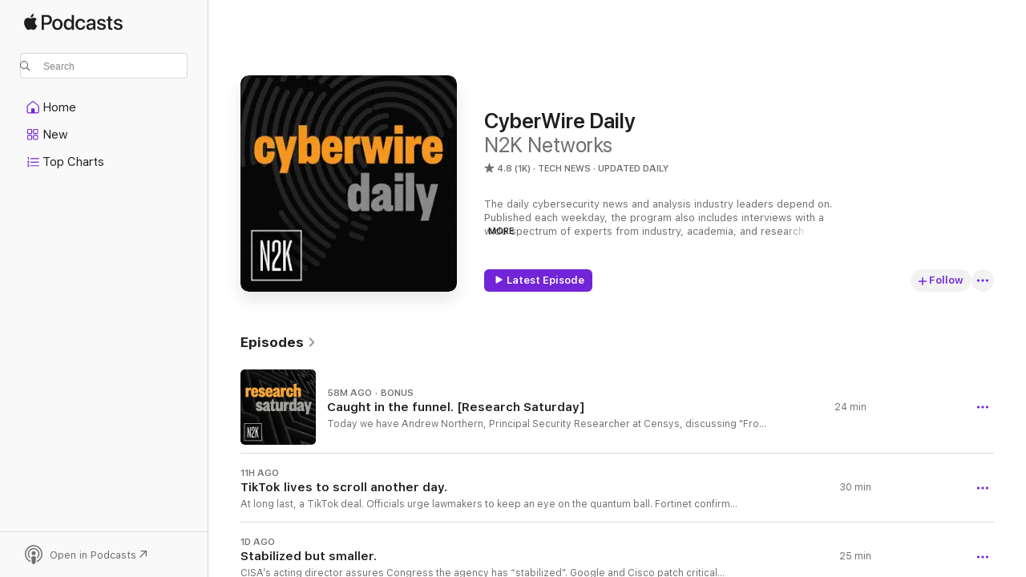

--- FILE ---
content_type: text/html
request_url: https://podcasts.apple.com/us/podcast/cyberwire-daily/id1071831261
body_size: 38301
content:
<!DOCTYPE html>
<html dir="ltr" lang="en-US">
    <head>
        <meta charset="utf-8" />
        <meta http-equiv="X-UA-Compatible" content="IE=edge" />
        <meta name="viewport" content="width=device-width,initial-scale=1" />
        <meta name="applicable-device" content="pc,mobile" />
        <meta name="referrer" content="strict-origin" />

        <link
            rel="apple-touch-icon"
            sizes="180x180"
            href="/assets/favicon/favicon-180.png"
        />
        <link
            rel="icon"
            type="image/png"
            sizes="32x32"
            href="/assets/favicon/favicon-32.png"
        />
        <link
            rel="icon"
            type="image/png"
            sizes="16x16"
            href="/assets/favicon/favicon-16.png"
        />
        <link
            rel="mask-icon"
            href="/assets/favicon/favicon.svg"
            color="#7e50df"
        />
        <link rel="manifest" href="/manifest.json" />

        <title>CyberWire Daily - Podcast - Apple Podcasts</title><!-- HEAD_svelte-1frznod_START --><link rel="preconnect" href="//www.apple.com/wss/fonts" crossorigin="anonymous"><link rel="stylesheet" as="style" href="//www.apple.com/wss/fonts?families=SF+Pro,v4%7CSF+Pro+Icons,v1&amp;display=swap" type="text/css" referrerpolicy="strict-origin-when-cross-origin"><!-- HEAD_svelte-1frznod_END --><!-- HEAD_svelte-eg3hvx_START -->    <meta name="description" content="Listen to N2K Networks's CyberWire Daily podcast with Dave Bittner on Apple Podcasts.">  <link rel="canonical" href="https://podcasts.apple.com/us/podcast/cyberwire-daily/id1071831261">   <link rel="alternate" type="application/json+oembed" href="https://podcasts.apple.com/api/oembed?url=https%3A%2F%2Fpodcasts.apple.com%2Fus%2Fpodcast%2Fcyberwire-daily%2Fid1071831261" title="CyberWire Daily - Podcast - Apple Podcasts">  <meta name="al:ios:app_store_id" content="525463029"> <meta name="al:ios:app_name" content="Apple Podcasts"> <meta name="apple:content_id" content="1071831261"> <meta name="apple:title" content="CyberWire Daily"> <meta name="apple:description" content="Listen to N2K Networks's CyberWire Daily podcast with Dave Bittner on Apple Podcasts.">   <meta property="og:title" content="CyberWire Daily"> <meta property="og:description" content="Tech News Podcast · Updated Daily · The daily cybersecurity news and analysis industry leaders depend on. Published each weekday, the program also includes interviews with a wide spectrum of experts from industry, academia, and research…"> <meta property="og:site_name" content="Apple Podcasts"> <meta property="og:url" content="https://podcasts.apple.com/us/podcast/cyberwire-daily/id1071831261"> <meta property="og:image" content="https://is1-ssl.mzstatic.com/image/thumb/Podcasts122/v4/06/2b/71/062b71b6-219c-c816-d984-dfa7a0226636/mza_13058780672589272378.jpeg/1200x1200bf-60.jpg"> <meta property="og:image:secure_url" content="https://is1-ssl.mzstatic.com/image/thumb/Podcasts122/v4/06/2b/71/062b71b6-219c-c816-d984-dfa7a0226636/mza_13058780672589272378.jpeg/1200x1200bf-60.jpg"> <meta property="og:image:alt" content="CyberWire Daily"> <meta property="og:image:width" content="1200"> <meta property="og:image:height" content="1200"> <meta property="og:image:type" content="image/jpg"> <meta property="og:type" content="website"> <meta property="og:locale" content="en_US">     <meta name="twitter:title" content="CyberWire Daily"> <meta name="twitter:description" content="Tech News Podcast · Updated Daily · The daily cybersecurity news and analysis industry leaders depend on. Published each weekday, the program also includes interviews with a wide spectrum of experts from industry, academia, and research…"> <meta name="twitter:site" content="@ApplePodcasts"> <meta name="twitter:image" content="https://is1-ssl.mzstatic.com/image/thumb/Podcasts122/v4/06/2b/71/062b71b6-219c-c816-d984-dfa7a0226636/mza_13058780672589272378.jpeg/1200x1200bf-60.jpg"> <meta name="twitter:image:alt" content="CyberWire Daily"> <meta name="twitter:card" content="summary">      <!-- HTML_TAG_START -->
                <script id=schema:show type="application/ld+json">
                    {"@context":"http://schema.org","@type":"CreativeWorkSeries","name":"CyberWire Daily","description":"The daily cybersecurity news and analysis industry leaders depend on. Published each weekday, the program also includes interviews with a wide spectrum of experts from industry, academia, and research organizations all over the world.","genre":["Tech News","Podcasts","News","Daily News"],"url":"https://podcasts.apple.com/us/podcast/cyberwire-daily/id1071831261","offers":[{"@type":"Offer","category":"free","price":0}],"dateModified":"2026-01-23T21:10:00Z","thumbnailUrl":"https://is1-ssl.mzstatic.com/image/thumb/Podcasts122/v4/06/2b/71/062b71b6-219c-c816-d984-dfa7a0226636/mza_13058780672589272378.jpeg/1200x1200bf.webp","aggregateRating":{"@type":"AggregateRating","ratingValue":4.8,"reviewCount":1004,"itemReviewed":{"@type":"CreativeWorkSeries","name":"CyberWire Daily","description":"The daily cybersecurity news and analysis industry leaders depend on. Published each weekday, the program also includes interviews with a wide spectrum of experts from industry, academia, and research organizations all over the world.","genre":["Tech News","Podcasts","News","Daily News"],"url":"https://podcasts.apple.com/us/podcast/cyberwire-daily/id1071831261","offers":[{"@type":"Offer","category":"free","price":0}],"dateModified":"2026-01-23T21:10:00Z","thumbnailUrl":"https://is1-ssl.mzstatic.com/image/thumb/Podcasts122/v4/06/2b/71/062b71b6-219c-c816-d984-dfa7a0226636/mza_13058780672589272378.jpeg/1200x1200bf.webp"}},"review":[{"@type":"Review","author":"Maocol99","datePublished":"2024-11-22","name":"Exceptional","reviewBody":"Great and timely daily news and interviews with experts on insightful topics","reviewRating":{"@type":"Rating","ratingValue":5,"bestRating":5,"worstRating":1},"itemReviewed":{"@type":"CreativeWorkSeries","name":"CyberWire Daily","description":"The daily cybersecurity news and analysis industry leaders depend on. Published each weekday, the program also includes interviews with a wide spectrum of experts from industry, academia, and research organizations all over the world.","genre":["Tech News","Podcasts","News","Daily News"],"url":"https://podcasts.apple.com/us/podcast/cyberwire-daily/id1071831261","offers":[{"@type":"Offer","category":"free","price":0}],"dateModified":"2026-01-23T21:10:00Z","thumbnailUrl":"https://is1-ssl.mzstatic.com/image/thumb/Podcasts122/v4/06/2b/71/062b71b6-219c-c816-d984-dfa7a0226636/mza_13058780672589272378.jpeg/1200x1200bf.webp"}},{"@type":"Review","author":"FacerollForANickname","datePublished":"2025-10-09","name":"30 Minute Advertisement","reviewBody":"There’s an add then about 5 minutes of content where the host reads headlines without really talking about the story. And then a sponsored interview that takes up most of the episode and some more adds.\n\nNo value to the listener. Just a lot of being advertised to.","reviewRating":{"@type":"Rating","ratingValue":1,"bestRating":5,"worstRating":1},"itemReviewed":{"@type":"CreativeWorkSeries","name":"CyberWire Daily","description":"The daily cybersecurity news and analysis industry leaders depend on. Published each weekday, the program also includes interviews with a wide spectrum of experts from industry, academia, and research organizations all over the world.","genre":["Tech News","Podcasts","News","Daily News"],"url":"https://podcasts.apple.com/us/podcast/cyberwire-daily/id1071831261","offers":[{"@type":"Offer","category":"free","price":0}],"dateModified":"2026-01-23T21:10:00Z","thumbnailUrl":"https://is1-ssl.mzstatic.com/image/thumb/Podcasts122/v4/06/2b/71/062b71b6-219c-c816-d984-dfa7a0226636/mza_13058780672589272378.jpeg/1200x1200bf.webp"}},{"@type":"Review","author":"JD000000000000000","datePublished":"2025-09-25","name":"Great Content","reviewBody":"I like the content (and the music mixing) but the host has one of the most AI-generated-sounding voices and enunciation that I have ever heard. It’s not unpleasant, though.","reviewRating":{"@type":"Rating","ratingValue":4,"bestRating":5,"worstRating":1},"itemReviewed":{"@type":"CreativeWorkSeries","name":"CyberWire Daily","description":"The daily cybersecurity news and analysis industry leaders depend on. Published each weekday, the program also includes interviews with a wide spectrum of experts from industry, academia, and research organizations all over the world.","genre":["Tech News","Podcasts","News","Daily News"],"url":"https://podcasts.apple.com/us/podcast/cyberwire-daily/id1071831261","offers":[{"@type":"Offer","category":"free","price":0}],"dateModified":"2026-01-23T21:10:00Z","thumbnailUrl":"https://is1-ssl.mzstatic.com/image/thumb/Podcasts122/v4/06/2b/71/062b71b6-219c-c816-d984-dfa7a0226636/mza_13058780672589272378.jpeg/1200x1200bf.webp"}},{"@type":"Review","author":"Life with Pablo","datePublished":"2025-03-11","name":"Calm & informative","reviewBody":"Somehow soothing. I cannot get any information with my problematic software. They inform.","reviewRating":{"@type":"Rating","ratingValue":2,"bestRating":5,"worstRating":1},"itemReviewed":{"@type":"CreativeWorkSeries","name":"CyberWire Daily","description":"The daily cybersecurity news and analysis industry leaders depend on. Published each weekday, the program also includes interviews with a wide spectrum of experts from industry, academia, and research organizations all over the world.","genre":["Tech News","Podcasts","News","Daily News"],"url":"https://podcasts.apple.com/us/podcast/cyberwire-daily/id1071831261","offers":[{"@type":"Offer","category":"free","price":0}],"dateModified":"2026-01-23T21:10:00Z","thumbnailUrl":"https://is1-ssl.mzstatic.com/image/thumb/Podcasts122/v4/06/2b/71/062b71b6-219c-c816-d984-dfa7a0226636/mza_13058780672589272378.jpeg/1200x1200bf.webp"}},{"@type":"Review","author":"Pepe from Kekistan","datePublished":"2025-02-09","name":"It’s, meh; just feels like 50% leftist propaganda.","reviewBody":"It’s, meh; just feels like 50% leftist propaganda. I wonder how much money N2K networks was getting from USAID.","reviewRating":{"@type":"Rating","ratingValue":2,"bestRating":5,"worstRating":1},"itemReviewed":{"@type":"CreativeWorkSeries","name":"CyberWire Daily","description":"The daily cybersecurity news and analysis industry leaders depend on. Published each weekday, the program also includes interviews with a wide spectrum of experts from industry, academia, and research organizations all over the world.","genre":["Tech News","Podcasts","News","Daily News"],"url":"https://podcasts.apple.com/us/podcast/cyberwire-daily/id1071831261","offers":[{"@type":"Offer","category":"free","price":0}],"dateModified":"2026-01-23T21:10:00Z","thumbnailUrl":"https://is1-ssl.mzstatic.com/image/thumb/Podcasts122/v4/06/2b/71/062b71b6-219c-c816-d984-dfa7a0226636/mza_13058780672589272378.jpeg/1200x1200bf.webp"}},{"@type":"Review","author":"Padi7777","datePublished":"2025-01-29","name":"Cyber Professionals turned political hacks","reviewBody":"This used to be my go to podcast. Now it seems they would rather attack all things Trump and praise all things Biden than provide straight cyber news. I have tried to get through it but it has gotten to the point that I cannot.  It is so bad now that while they are attacking the President that won the election by a landslide that they refuse to even call him President.  I work as a manager in a govt cyber org. As a manager, I will also not procure any services from vendors sponsored on this show. At the end of the day, I can no longer trust this podcast or their recommendations.","reviewRating":{"@type":"Rating","ratingValue":1,"bestRating":5,"worstRating":1},"itemReviewed":{"@type":"CreativeWorkSeries","name":"CyberWire Daily","description":"The daily cybersecurity news and analysis industry leaders depend on. Published each weekday, the program also includes interviews with a wide spectrum of experts from industry, academia, and research organizations all over the world.","genre":["Tech News","Podcasts","News","Daily News"],"url":"https://podcasts.apple.com/us/podcast/cyberwire-daily/id1071831261","offers":[{"@type":"Offer","category":"free","price":0}],"dateModified":"2026-01-23T21:10:00Z","thumbnailUrl":"https://is1-ssl.mzstatic.com/image/thumb/Podcasts122/v4/06/2b/71/062b71b6-219c-c816-d984-dfa7a0226636/mza_13058780672589272378.jpeg/1200x1200bf.webp"}},{"@type":"Review","author":"BlackBlues92","datePublished":"2024-12-13","name":"Hmm","reviewBody":"If anything the podcast has reified my belief that so much of Cybersecurity work is just an extension and protection of the state and surveillance at large. Some things are cool, but all of the casual complicity to evil has been disheartening, eye opening. IDF Bonus episode... Jeez... I'm good on this pod moving forward.","reviewRating":{"@type":"Rating","ratingValue":1,"bestRating":5,"worstRating":1},"itemReviewed":{"@type":"CreativeWorkSeries","name":"CyberWire Daily","description":"The daily cybersecurity news and analysis industry leaders depend on. Published each weekday, the program also includes interviews with a wide spectrum of experts from industry, academia, and research organizations all over the world.","genre":["Tech News","Podcasts","News","Daily News"],"url":"https://podcasts.apple.com/us/podcast/cyberwire-daily/id1071831261","offers":[{"@type":"Offer","category":"free","price":0}],"dateModified":"2026-01-23T21:10:00Z","thumbnailUrl":"https://is1-ssl.mzstatic.com/image/thumb/Podcasts122/v4/06/2b/71/062b71b6-219c-c816-d984-dfa7a0226636/mza_13058780672589272378.jpeg/1200x1200bf.webp"}},{"@type":"Review","author":"Steve Kingah","datePublished":"2024-05-06","name":"Exquisite","reviewBody":"Cyberwire is simply the best in this space. Rich and to the point.","reviewRating":{"@type":"Rating","ratingValue":5,"bestRating":5,"worstRating":1},"itemReviewed":{"@type":"CreativeWorkSeries","name":"CyberWire Daily","description":"The daily cybersecurity news and analysis industry leaders depend on. Published each weekday, the program also includes interviews with a wide spectrum of experts from industry, academia, and research organizations all over the world.","genre":["Tech News","Podcasts","News","Daily News"],"url":"https://podcasts.apple.com/us/podcast/cyberwire-daily/id1071831261","offers":[{"@type":"Offer","category":"free","price":0}],"dateModified":"2026-01-23T21:10:00Z","thumbnailUrl":"https://is1-ssl.mzstatic.com/image/thumb/Podcasts122/v4/06/2b/71/062b71b6-219c-c816-d984-dfa7a0226636/mza_13058780672589272378.jpeg/1200x1200bf.webp"}},{"@type":"Review","author":"runningrinke","datePublished":"2024-03-08","name":"Would you like some news with your ads?","reviewBody":"So many ads for a 15-45 minute show","reviewRating":{"@type":"Rating","ratingValue":2,"bestRating":5,"worstRating":1},"itemReviewed":{"@type":"CreativeWorkSeries","name":"CyberWire Daily","description":"The daily cybersecurity news and analysis industry leaders depend on. Published each weekday, the program also includes interviews with a wide spectrum of experts from industry, academia, and research organizations all over the world.","genre":["Tech News","Podcasts","News","Daily News"],"url":"https://podcasts.apple.com/us/podcast/cyberwire-daily/id1071831261","offers":[{"@type":"Offer","category":"free","price":0}],"dateModified":"2026-01-23T21:10:00Z","thumbnailUrl":"https://is1-ssl.mzstatic.com/image/thumb/Podcasts122/v4/06/2b/71/062b71b6-219c-c816-d984-dfa7a0226636/mza_13058780672589272378.jpeg/1200x1200bf.webp"}},{"@type":"Review","author":"[REDACTED] USER","datePublished":"2024-03-22","name":"You just subscribed to all of their podcasts with ads about their content…","reviewBody":"UPDATE: You just subscribed to all of their podcasts… 5-10 mins of actual content with 15-20 mins of ads including inserting their other podcasts in the Cyberwire Daily podcast. I don't recommend this podcast to anyone who values their time. There is plenty of other shows that give you the content you want. Too much hassle. Weird how things are managed at this place. Including changing names. I suspect they pay their marketing team more than content team.\n\nPREVIOUS UPDATE: I now can listen again! Great podcast! It now plays using VPNs with anti malware/anti tracking VPNs. I would really like to listen again without disabling antimalware/antitracking VPNs. Please change your publishing settings to allow. PREVIOUS UPDATE: Podcast doesn’t play when connected to VPN that uses anti malware technology. Weird why that is an issue with this podcast a few others… Will you please fix this? Most non-cyberwire podcasts play without any issues. I suspect it’s a setting within how you publish your content. Podcast does play with VPN with anti malware tech turned off. Previous PREVIOUS UPDATE: I’m enjoying the podcast again and getting news about cybersecurity. Previously Previous PREVIOUS REVIEW: STOP reporting on non cybersecurity news. Cyberwire not Newswire! If I wanted to listen to news unrelated to cybersecurity, I’d listen to mainstream media… Stick to what people tune into for. Maybe cut show length if you’re having to make up nonsense to fill the show. Otherwise, A good daily 30 min podcast about cybers Good podcast content. Some interviews are great.","reviewRating":{"@type":"Rating","ratingValue":1,"bestRating":5,"worstRating":1},"itemReviewed":{"@type":"CreativeWorkSeries","name":"CyberWire Daily","description":"The daily cybersecurity news and analysis industry leaders depend on. Published each weekday, the program also includes interviews with a wide spectrum of experts from industry, academia, and research organizations all over the world.","genre":["Tech News","Podcasts","News","Daily News"],"url":"https://podcasts.apple.com/us/podcast/cyberwire-daily/id1071831261","offers":[{"@type":"Offer","category":"free","price":0}],"dateModified":"2026-01-23T21:10:00Z","thumbnailUrl":"https://is1-ssl.mzstatic.com/image/thumb/Podcasts122/v4/06/2b/71/062b71b6-219c-c816-d984-dfa7a0226636/mza_13058780672589272378.jpeg/1200x1200bf.webp"}}],"workExample":[{"@type":"AudioObject","datePublished":"2026-01-24","description":"Today we have Andrew Northern, Principal Security Researcher at Censys, discussing \"From Evasion to Evidence: Exploiting the Funneling Behavior of Injects\". This research explains how modern web malware campaigns use multi-stage JavaScript injections, r","duration":"PT23M33S","genre":["Tech News"],"name":"Caught in the funnel. [Research Saturday]","offers":[{"@type":"Offer","category":"free","price":0}],"requiresSubscription":"no","uploadDate":"2026-01-24","url":"https://podcasts.apple.com/us/podcast/caught-in-the-funnel-research-saturday/id1071831261?i=1000746442057","thumbnailUrl":"https://is1-ssl.mzstatic.com/image/thumb/Podcasts211/v4/f5/44/99/f5449996-aab9-10d8-2ce9-636ce4802cac/mza_15317517111059354763.jpeg/1200x1200bf.webp"},{"@type":"AudioObject","datePublished":"2026-01-23","description":"At long last, a TikTok deal. Officials urge lawmakers to keep an eye on the quantum ball. Fortinet confirms active exploitation of a critical authentication bypass flaw. Ireland plans to authorize spyware for law enforcement. Okta warns customers of sop","duration":"PT30M4S","genre":["Tech News"],"name":"TikTok lives to scroll another day.","offers":[{"@type":"Offer","category":"free","price":0}],"requiresSubscription":"no","uploadDate":"2026-01-23","url":"https://podcasts.apple.com/us/podcast/tiktok-lives-to-scroll-another-day/id1071831261?i=1000746388807","thumbnailUrl":"https://is1-ssl.mzstatic.com/image/thumb/Podcasts122/v4/06/2b/71/062b71b6-219c-c816-d984-dfa7a0226636/mza_13058780672589272378.jpeg/1200x1200bf.webp"},{"@type":"AudioObject","datePublished":"2026-01-22","description":"CISA’s acting director assures Congress the agency has “stabilized”. Google and Cisco patch critical vulnerabilities. Fortinet firewalls are being hit by automated attacks that create rogue accounts. A global spam campaign leverages unsecured Zend","duration":"PT24M39S","genre":["Tech News"],"name":"Stabilized but smaller.","offers":[{"@type":"Offer","category":"free","price":0}],"requiresSubscription":"no","uploadDate":"2026-01-22","url":"https://podcasts.apple.com/us/podcast/stabilized-but-smaller/id1071831261?i=1000746256642","thumbnailUrl":"https://is1-ssl.mzstatic.com/image/thumb/Podcasts122/v4/06/2b/71/062b71b6-219c-c816-d984-dfa7a0226636/mza_13058780672589272378.jpeg/1200x1200bf.webp"},{"@type":"AudioObject","datePublished":"2026-01-21","description":"DOGE staff face scrutiny over possible Hatch Act violations. GitLab fixes a serious 2FA bypass. North Korean hackers target macOS developers through Visual Studio Code. Researchers say the VoidLink malware may be largely AI-built. MITRE rolls out a new","duration":"PT27M2S","genre":["Tech News"],"name":"DOGE and the data trail.","offers":[{"@type":"Offer","category":"free","price":0}],"requiresSubscription":"no","uploadDate":"2026-01-21","url":"https://podcasts.apple.com/us/podcast/doge-and-the-data-trail/id1071831261?i=1000746112258","thumbnailUrl":"https://is1-ssl.mzstatic.com/image/thumb/Podcasts122/v4/06/2b/71/062b71b6-219c-c816-d984-dfa7a0226636/mza_13058780672589272378.jpeg/1200x1200bf.webp"},{"@type":"AudioObject","datePublished":"2026-01-20","description":"Authorities pursue Black Basta. British authorities launch a new national service to fight fraud and cybercrime. LinkedIn private messages get infected with RATs. Researchers uncover a new malicious extension that intentionally crashes the browser. Ingr","duration":"PT23M12S","genre":["Tech News"],"name":"Million-dollar hacks and a manhunt.","offers":[{"@type":"Offer","category":"free","price":0}],"requiresSubscription":"no","uploadDate":"2026-01-20","url":"https://podcasts.apple.com/us/podcast/million-dollar-hacks-and-a-manhunt/id1071831261?i=1000745953637","thumbnailUrl":"https://is1-ssl.mzstatic.com/image/thumb/Podcasts122/v4/06/2b/71/062b71b6-219c-c816-d984-dfa7a0226636/mza_13058780672589272378.jpeg/1200x1200bf.webp"},{"@type":"AudioObject","datePublished":"2026-01-20","description":"Please enjoy this encore of CISO Perspectives.\n\nWe're sharing a episode from another N2K show we thought you might like. It's the second episode of the new season of the show CISO Perspectives with Kim Jones. Enjoy!\n\nShow Notes: \n\nCybersecurity has an identity problem where the industry as a whole is struggling to determine whether it is a trade or a profession. In this episode of CISO Perspectives, host Kim Jones sits down with Larry Whiteside Jr., the Chief Advisory Officer for The CISO Society, to discuss this identity crisis and how the industry as a whole connects to both of these labels. Throughout the conversation, Larry and Kim will discuss the merits and drawbacks of both labels and how cybersecurity does not solely fall into one category or the other.\n\n\n\nWant more CISO Perspectives?:\n\nCheck out a companion blog post by our very own Ethan Cook, where he breaks down key insights, shares behind-the-scenes context, and highlights research that complements this episode. It’s the perfect follow-up if you’re curious about the cyber talent crunch and how we can reshape the ecosystem for future professionals.\nLearn more about your ad choices. Visit megaphone.fm/adchoices","duration":"PT44M33S","genre":["Tech News"],"name":"Are we a trade or a profession? [CISO Perspectives]","offers":[{"@type":"Offer","category":"free","price":0}],"requiresSubscription":"no","uploadDate":"2026-01-20","url":"https://podcasts.apple.com/us/podcast/are-we-a-trade-or-a-profession-ciso-perspectives/id1071831261?i=1000704689516","thumbnailUrl":"https://is1-ssl.mzstatic.com/image/thumb/Podcasts221/v4/21/69/02/21690205-f363-206c-70dd-254b953485fc/mza_7356045824816063674.jpeg/1200x1200bf.webp"},{"@type":"AudioObject","datePublished":"2026-01-19","description":"While our team is away from the mic observing the Martin Luther King, Jr. holiday in the United States, we share this thoughtful discussion from our T-Minus Space Daily team. \n\n\n\nSignals Intelligence (SIGINT) is the practice of intercepting and analyzin","duration":"PT19M38S","genre":["Tech News"],"name":"Investing in the security tech market with NightDragon. [T-Minus Space Daily Special Edition]","offers":[{"@type":"Offer","category":"free","price":0}],"requiresSubscription":"no","uploadDate":"2026-01-19","url":"https://podcasts.apple.com/us/podcast/investing-in-the-security-tech-market-with-nightdragon/id1071831261?i=1000745717251","thumbnailUrl":"https://is1-ssl.mzstatic.com/image/thumb/Podcasts122/v4/06/2b/71/062b71b6-219c-c816-d984-dfa7a0226636/mza_13058780672589272378.jpeg/1200x1200bf.webp"},{"@type":"AudioObject","datePublished":"2026-01-19","description":"While our team is observing the Martin Luther King, Jr. holiday in the United States, please enjoy this CyberWire-X episode featuring the team from Horizon3.ai. \n\n\n\nIn this CyberWire-X episode, Dave Bittner speaks with Horizon3.ai co-founder and CEO Sne","duration":"PT24M10S","genre":["Tech News"],"name":"Pentesting at the speed of thought. [CyberWire-X]","offers":[{"@type":"Offer","category":"free","price":0}],"requiresSubscription":"no","uploadDate":"2026-01-19","url":"https://podcasts.apple.com/us/podcast/pentesting-at-the-speed-of-thought-cyberwire-x/id1071831261?i=1000745702206","thumbnailUrl":"https://is1-ssl.mzstatic.com/image/thumb/Podcasts211/v4/eb/7d/f1/eb7df178-ddd0-ec8c-f116-b9795240ea2c/mza_8871148764363411196.jpeg/1200x1200bf.webp"},{"@type":"AudioObject","datePublished":"2026-01-18","description":"Please enjoy this encore of Career Notes. \n\nDeepen Desai, Global Chief Information Security Officer at Zscaler, shares his story as a doctor that treats computer viruses. He describes how he got into the security field and his work with Zscaler. He says","duration":"PT9M48S","genre":["Tech News"],"name":"Deepen Desai: A doctor in computer viruses. [CISO] [Career Notes]","offers":[{"@type":"Offer","category":"free","price":0}],"requiresSubscription":"no","uploadDate":"2026-01-18","url":"https://podcasts.apple.com/us/podcast/deepen-desai-a-doctor-in-computer-viruses-ciso-career-notes/id1071831261?i=1000745601784","thumbnailUrl":"https://is1-ssl.mzstatic.com/image/thumb/Podcasts211/v4/53/a0/6a/53a06a1a-c907-098d-e31e-856f09d84f8d/mza_8806131272156253016.jpeg/1200x1200bf.webp"},{"@type":"AudioObject","datePublished":"2026-01-17","description":"Today we are joined by Ben Folland, Security Operations Analyst from Huntress, discussing their work on \"ClickFix Gets Creative: Malware Buried in Images.\" This analysis covers a ClickFix campaign that uses fake human verification checks and a realistic","duration":"PT20M17S","genre":["Tech News"],"name":"Picture perfect deception. [Research Saturday]","offers":[{"@type":"Offer","category":"free","price":0}],"requiresSubscription":"no","uploadDate":"2026-01-17","url":"https://podcasts.apple.com/us/podcast/picture-perfect-deception-research-saturday/id1071831261?i=1000745525016","thumbnailUrl":"https://is1-ssl.mzstatic.com/image/thumb/Podcasts221/v4/47/17/cf/4717cfc4-172b-2236-81d1-78177d5fccd6/mza_15357518315492358240.jpeg/1200x1200bf.webp"},{"@type":"AudioObject","datePublished":"2026-01-16","description":"Who turned out the lights in Venezuela? The European Space Agency confirms a series of cyberattacks. Dutch police nab the alleged operator of a notorious malware testing service. The U.S. and allies issue new guidance on OT security. Researchers warn of","duration":"PT30M34S","genre":["Tech News"],"name":"Who turned out the lights?","offers":[{"@type":"Offer","category":"free","price":0}],"requiresSubscription":"no","uploadDate":"2026-01-16","url":"https://podcasts.apple.com/us/podcast/who-turned-out-the-lights/id1071831261?i=1000745488428","thumbnailUrl":"https://is1-ssl.mzstatic.com/image/thumb/Podcasts122/v4/06/2b/71/062b71b6-219c-c816-d984-dfa7a0226636/mza_13058780672589272378.jpeg/1200x1200bf.webp"},{"@type":"AudioObject","datePublished":"2026-01-15","description":"Verizon hit by a major wireless outage. Poland blocks an attack on its power grid. A massive database of French citizens exposed. Microsoft shuts down a cybercrime-as-a-service operation. The UK backs away from digital ID plans. California probes Grok d","duration":"PT31M6S","genre":["Tech News"],"name":"A long day without bars.","offers":[{"@type":"Offer","category":"free","price":0}],"requiresSubscription":"no","uploadDate":"2026-01-15","url":"https://podcasts.apple.com/us/podcast/a-long-day-without-bars/id1071831261?i=1000745346045","thumbnailUrl":"https://is1-ssl.mzstatic.com/image/thumb/Podcasts122/v4/06/2b/71/062b71b6-219c-c816-d984-dfa7a0226636/mza_13058780672589272378.jpeg/1200x1200bf.webp"},{"@type":"AudioObject","datePublished":"2026-01-14","description":"Patch Tuesday fallout, China sidelines Western security vendors, and a critical flaw puts industrial switches at risk of remote takeover. A ransomware attack disrupts a Belgian hospital, crypto scams hit investment clients, and Eurail discloses a data b","duration":"PT23M29S","genre":["Tech News"],"name":"CVEs don’t sleep.","offers":[{"@type":"Offer","category":"free","price":0}],"requiresSubscription":"no","uploadDate":"2026-01-14","url":"https://podcasts.apple.com/us/podcast/cves-dont-sleep/id1071831261?i=1000745199279","thumbnailUrl":"https://is1-ssl.mzstatic.com/image/thumb/Podcasts122/v4/06/2b/71/062b71b6-219c-c816-d984-dfa7a0226636/mza_13058780672589272378.jpeg/1200x1200bf.webp"},{"@type":"AudioObject","datePublished":"2026-01-13","description":"Stolen Target source code looks real. CISA pulls the plug on Gogs. SAP rushes patches for critical flaws. A suspected Russian spy emerges in Sweden, while Cloudflare threatens to walk away from Italy. Researchers flag a Wi-Fi chipset bug, a long-running","duration":"PT24M28S","genre":["Tech News"],"name":"Source code in the wild aisle.","offers":[{"@type":"Offer","category":"free","price":0}],"requiresSubscription":"no","uploadDate":"2026-01-13","url":"https://podcasts.apple.com/us/podcast/source-code-in-the-wild-aisle/id1071831261?i=1000745047052","thumbnailUrl":"https://is1-ssl.mzstatic.com/image/thumb/Podcasts122/v4/06/2b/71/062b71b6-219c-c816-d984-dfa7a0226636/mza_13058780672589272378.jpeg/1200x1200bf.webp"},{"@type":"AudioObject","datePublished":"2026-01-13","description":"Please enjoy this encore of CISO Perspectives\n\nWe're sharing an episode from another N2K show we thought you might like. It's the first episode of the new season of the show CISO Perspectives with Kim Jones. Enjoy!\n\n\n\nShow Notes: \n\nThe cyber talent ecosystem faces severe indigestion, which has stifled growth and closed doors to new talent. In this episode of CISO Perspectives, host Kim Jones sits down with Ed Adams, the Head of Cybersecurity for North America at the Bureau Veritas Group, to discuss what has caused this indigestion and how leadership can better address these challenges. A key aspect of this conversation revolved around discussing Ed's book, See Yourself in Cyber: Security Careers Beyond Hacking, and how he expands the conversation surrounding traditional roles associated with cybersecurity.\n\n\n\nWant more CISO Perspectives?:\n\nCheck out a companion blog post by our very own Ethan Cook, where he breaks down key insights, shares behind-the-scenes context, and highlights research that complements this episode. It’s the perfect follow-up if you’re curious about the cyber talent crunch and how we can reshape the ecosystem for future professionals.\nLearn more about your ad choices. Visit megaphone.fm/adchoices","duration":"PT40M36S","genre":["Tech News"],"name":"Is the cyber talent ecosystem broken? [CISO Perspectives]","offers":[{"@type":"Offer","category":"free","price":0}],"requiresSubscription":"no","uploadDate":"2026-01-13","url":"https://podcasts.apple.com/us/podcast/is-the-cyber-talent-ecosystem-broken-ciso-perspectives/id1071831261?i=1000703907485","thumbnailUrl":"https://is1-ssl.mzstatic.com/image/thumb/Podcasts221/v4/9d/77/75/9d77750f-e1d8-7673-5eb2-9e5f63d6f3a5/mza_11726706440008422437.jpeg/1200x1200bf.webp"}]}
                </script>
                <!-- HTML_TAG_END -->    <!-- HEAD_svelte-eg3hvx_END --><!-- HEAD_svelte-1p7jl_START --><!-- HEAD_svelte-1p7jl_END -->
      <script type="module" crossorigin src="/assets/index~2c50f96d46.js"></script>
      <link rel="stylesheet" href="/assets/index~965ccb6a44.css">
    </head>
    <body>
        <svg style="display: none" xmlns="http://www.w3.org/2000/svg">
            <symbol id="play-circle-fill" viewBox="0 0 60 60">
                <path
                    class="icon-circle-fill__circle"
                    fill="var(--iconCircleFillBG, transparent)"
                    d="M30 60c16.411 0 30-13.617 30-30C60 13.588 46.382 0 29.971 0 13.588 0 .001 13.588.001 30c0 16.383 13.617 30 30 30Z"
                />
                <path
                    fill="var(--iconFillArrow, var(--keyColor, black))"
                    d="M24.411 41.853c-1.41.853-3.028.177-3.028-1.294V19.47c0-1.44 1.735-2.058 3.028-1.294l17.265 10.235a1.89 1.89 0 0 1 0 3.265L24.411 41.853Z"
                />
            </symbol>
        </svg>
        <script defer src="/assets/focus-visible/focus-visible.min.js"></script>
        

        <script
            async
            src="/includes/js-cdn/musickit/v3/amp/musickit.js"
        ></script>
        <script
            type="module"
            async
            src="/includes/js-cdn/musickit/v3/components/musickit-components/musickit-components.esm.js"
        ></script>
        <script
            nomodule
            async
            src="/includes/js-cdn/musickit/v3/components/musickit-components/musickit-components.js"
        ></script>
        <div id="body-container">
              <div class="app-container svelte-ybg737" data-testid="app-container"> <div class="header svelte-1jb51s" data-testid="header"><nav data-testid="navigation" class="navigation svelte-13li0vp"><div class="navigation__header svelte-13li0vp"><div data-testid="logo" class="logo svelte-1gk6pig"> <a aria-label="Apple Podcasts" role="img" href="https://podcasts.apple.com/us/new" class="svelte-1gk6pig"><svg height="12" viewBox="0 0 67 12" width="67" class="podcasts-logo" aria-hidden="true"><path d="M45.646 3.547c1.748 0 2.903.96 2.903 2.409v5.048h-1.44V9.793h-.036c-.424.819-1.35 1.337-2.31 1.337-1.435 0-2.437-.896-2.437-2.22 0-1.288.982-2.065 2.722-2.17l2.005-.112v-.56c0-.82-.536-1.282-1.448-1.282-.836 0-1.42.4-1.539 1.037H42.66c.042-1.33 1.274-2.276 2.986-2.276zm-22.971 0c2.123 0 3.474 1.456 3.474 3.774 0 2.325-1.344 3.774-3.474 3.774s-3.474-1.45-3.474-3.774c0-2.318 1.358-3.774 3.474-3.774zm15.689 0c1.88 0 3.05 1.19 3.174 2.626h-1.434c-.132-.778-.737-1.359-1.726-1.359-1.156 0-1.922.974-1.922 2.507 0 1.568.773 2.514 1.936 2.514.933 0 1.545-.47 1.712-1.324h1.448c-.167 1.548-1.399 2.584-3.174 2.584-2.089 0-3.453-1.435-3.453-3.774 0-2.29 1.364-3.774 3.439-3.774zm14.263.007c1.622 0 2.785.903 2.82 2.206h-1.414c-.062-.652-.612-1.05-1.448-1.05-.814 0-1.357.377-1.357.952 0 .44.362.735 1.12.924l1.233.287c1.476.357 2.033.903 2.033 1.981 0 1.33-1.254 2.241-3.043 2.241-1.726 0-2.889-.89-3-2.234h1.49c.104.708.668 1.086 1.58 1.086.898 0 1.462-.371 1.462-.96 0-.455-.279-.7-1.044-.896L51.75 7.77c-1.323-.322-1.991-1.001-1.991-2.024 0-1.302 1.163-2.191 2.868-2.191zm11.396 0c1.622 0 2.784.903 2.82 2.206h-1.414c-.063-.652-.613-1.05-1.448-1.05-.815 0-1.358.377-1.358.952 0 .44.362.735 1.121.924l1.232.287C66.452 7.23 67 7.776 67 8.854c0 1.33-1.244 2.241-3.033 2.241-1.726 0-2.889-.89-3-2.234h1.49c.104.708.668 1.086 1.58 1.086.898 0 1.461-.371 1.461-.96 0-.455-.278-.7-1.044-.896l-1.308-.322c-1.323-.322-1.992-1.001-1.992-2.024 0-1.302 1.163-2.191 2.869-2.191zM6.368 2.776l.221.001c.348.028 1.352.135 1.994 1.091-.053.04-1.19.7-1.177 2.088.013 1.656 1.445 2.209 1.458 2.222-.013.041-.227.782-.749 1.55-.455.673-.924 1.333-1.673 1.346-.723.014-.964-.43-1.793-.43-.83 0-1.098.417-1.78.444-.723.027-1.272-.715-1.727-1.388C.205 8.34-.504 5.862.46 4.191c.468-.835 1.325-1.36 2.248-1.373.71-.013 1.365.471 1.793.471.429 0 1.191-.565 2.088-.512zM33.884.9v10.104h-1.462V9.751h-.028c-.432.84-1.267 1.33-2.332 1.33-1.83 0-3.077-1.484-3.077-3.76s1.246-3.76 3.063-3.76c1.051 0 1.88.49 2.297 1.302h.028V.9zm24.849.995v1.743h1.392v1.197h-1.392v4.061c0 .63.279.925.891.925.153 0 .397-.021.494-.035v1.19c-.167.042-.5.07-.835.07-1.483 0-2.06-.56-2.06-1.989V4.835h-1.066V3.638h1.065V1.895zM15.665.9c1.949 0 3.306 1.352 3.306 3.32 0 1.974-1.385 3.332-3.355 3.332h-2.158v3.452h-1.56V.9zm31.388 6.778-1.803.112c-.898.056-1.406.448-1.406 1.078 0 .645.529 1.065 1.336 1.065 1.051 0 1.873-.729 1.873-1.688zM22.675 4.793c-1.218 0-1.942.946-1.942 2.528 0 1.596.724 2.528 1.942 2.528s1.942-.932 1.942-2.528c0-1.59-.724-2.528-1.942-2.528zm7.784.056c-1.17 0-1.935.974-1.935 2.472 0 1.512.765 2.479 1.935 2.479 1.155 0 1.928-.98 1.928-2.479 0-1.484-.773-2.472-1.928-2.472zM15.254 2.224h-1.796v4.012h1.789c1.357 0 2.13-.735 2.13-2.01 0-1.274-.773-2.002-2.123-2.002zM6.596.13c.067.649-.188 1.283-.563 1.756-.39.46-1.007.824-1.624.77-.08-.621.228-1.283.577-1.688.389-.473 1.06-.81 1.61-.838z"></path></svg></a> </div> <div class="search-input-wrapper svelte-1gxcl7k" data-testid="search-input"><div data-testid="amp-search-input" aria-controls="search-suggestions" aria-expanded="false" aria-haspopup="listbox" aria-owns="search-suggestions" class="search-input-container svelte-rg26q6" tabindex="-1" role=""><div class="flex-container svelte-rg26q6"><form id="search-input-form" class="svelte-rg26q6"><svg height="16" width="16" viewBox="0 0 16 16" class="search-svg" aria-hidden="true"><path d="M11.87 10.835c.018.015.035.03.051.047l3.864 3.863a.735.735 0 1 1-1.04 1.04l-3.863-3.864a.744.744 0 0 1-.047-.051 6.667 6.667 0 1 1 1.035-1.035zM6.667 12a5.333 5.333 0 1 0 0-10.667 5.333 5.333 0 0 0 0 10.667z"></path></svg> <input value="" aria-autocomplete="list" aria-multiline="false" aria-controls="search-suggestions" placeholder="Search" spellcheck="false" autocomplete="off" autocorrect="off" autocapitalize="off" type="text" inputmode="search" class="search-input__text-field svelte-rg26q6" data-testid="search-input__text-field"></form> </div> <div data-testid="search-scope-bar"></div>   </div> </div></div> <div data-testid="navigation-content" class="navigation__content svelte-13li0vp" id="navigation" aria-hidden="false"><div class="navigation__scrollable-container svelte-13li0vp"><div data-testid="navigation-items-primary" class="navigation-items navigation-items--primary svelte-ng61m8"> <ul class="navigation-items__list svelte-ng61m8">  <li class="navigation-item navigation-item__home svelte-1a5yt87" aria-selected="false" data-testid="navigation-item"> <a href="https://podcasts.apple.com/us/home" class="navigation-item__link svelte-1a5yt87" role="button" data-testid="home" aria-pressed="false"><div class="navigation-item__content svelte-zhx7t9"> <span class="navigation-item__icon svelte-zhx7t9"> <svg xmlns="http://www.w3.org/2000/svg" width="24" height="24" viewBox="0 0 24 24" aria-hidden="true"><path d="M6.392 19.41H17.84c1.172 0 1.831-.674 1.831-1.787v-6.731c0-.689-.205-1.18-.732-1.612l-5.794-4.863c-.322-.271-.651-.403-1.025-.403-.374 0-.703.132-1.025.403L5.3 9.28c-.527.432-.732.923-.732 1.612v6.73c0 1.114.659 1.788 1.823 1.788Zm0-1.106c-.402 0-.717-.293-.717-.681v-6.731c0-.352.088-.564.337-.77l5.793-4.855c.11-.088.227-.147.315-.147s.205.059.315.147l5.793 4.856c.242.205.337.417.337.769v6.73c0 .389-.315.682-.725.682h-3.596v-4.431c0-.337-.22-.557-.557-.557H10.56c-.337 0-.564.22-.564.557v4.43H6.392Z"></path></svg> </span> <span class="navigation-item__label svelte-zhx7t9"> Home </span> </div></a>  </li>  <li class="navigation-item navigation-item__new svelte-1a5yt87" aria-selected="false" data-testid="navigation-item"> <a href="https://podcasts.apple.com/us/new" class="navigation-item__link svelte-1a5yt87" role="button" data-testid="new" aria-pressed="false"><div class="navigation-item__content svelte-zhx7t9"> <span class="navigation-item__icon svelte-zhx7t9"> <svg xmlns="http://www.w3.org/2000/svg" width="24" height="24" viewBox="0 0 24 24" aria-hidden="true"><path d="M9.739 11.138c.93 0 1.399-.47 1.399-1.436V6.428c0-.967-.47-1.428-1.4-1.428h-3.34C5.469 5 5 5.461 5 6.428v3.274c0 .967.469 1.436 1.399 1.436h3.34Zm7.346 0c.93 0 1.399-.47 1.399-1.436V6.428c0-.967-.469-1.428-1.399-1.428h-3.333c-.937 0-1.406.461-1.406 1.428v3.274c0 .967.469 1.436 1.406 1.436h3.333Zm-7.368-1.033H6.414c-.257 0-.381-.132-.381-.403V6.428c0-.263.124-.395.38-.395h3.304c.256 0 .388.132.388.395v3.274c0 .271-.132.403-.388.403Zm7.353 0h-3.303c-.264 0-.388-.132-.388-.403V6.428c0-.263.124-.395.388-.395h3.303c.257 0 .381.132.381.395v3.274c0 .271-.124.403-.38.403Zm-7.33 8.379c.93 0 1.399-.462 1.399-1.428v-3.282c0-.96-.47-1.428-1.4-1.428h-3.34c-.93 0-1.398.469-1.398 1.428v3.282c0 .966.469 1.428 1.399 1.428h3.34Zm7.346 0c.93 0 1.399-.462 1.399-1.428v-3.282c0-.96-.469-1.428-1.399-1.428h-3.333c-.937 0-1.406.469-1.406 1.428v3.282c0 .966.469 1.428 1.406 1.428h3.333ZM9.717 17.45H6.414c-.257 0-.381-.132-.381-.395v-3.274c0-.271.124-.403.38-.403h3.304c.256 0 .388.132.388.403v3.274c0 .263-.132.395-.388.395Zm7.353 0h-3.303c-.264 0-.388-.132-.388-.395v-3.274c0-.271.124-.403.388-.403h3.303c.257 0 .381.132.381.403v3.274c0 .263-.124.395-.38.395Z"></path></svg> </span> <span class="navigation-item__label svelte-zhx7t9"> New </span> </div></a>  </li>  <li class="navigation-item navigation-item__charts svelte-1a5yt87" aria-selected="false" data-testid="navigation-item"> <a href="https://podcasts.apple.com/us/charts" class="navigation-item__link svelte-1a5yt87" role="button" data-testid="charts" aria-pressed="false"><div class="navigation-item__content svelte-zhx7t9"> <span class="navigation-item__icon svelte-zhx7t9"> <svg xmlns="http://www.w3.org/2000/svg" width="24" height="24" viewBox="0 0 24 24" aria-hidden="true"><path d="M6.597 9.362c.278 0 .476-.161.476-.49V6.504c0-.307-.22-.505-.542-.505-.257 0-.418.088-.6.212l-.52.36c-.147.102-.228.197-.228.35 0 .191.147.323.315.323.095 0 .14-.015.264-.102l.337-.227h.014V8.87c0 .33.19.49.484.49Zm12.568-.886c.33 0 .593-.257.593-.586a.586.586 0 0 0-.593-.594h-9.66a.586.586 0 0 0-.594.594c0 .33.264.586.593.586h9.661ZM7.3 13.778c.198 0 .351-.139.351-.344 0-.22-.146-.359-.351-.359H6.252v-.022l.601-.483c.498-.41.696-.645.696-1.077 0-.586-.49-.981-1.282-.981-.703 0-1.208.366-1.208.835 0 .234.153.359.402.359.169 0 .279-.052.381-.22.103-.176.235-.271.44-.271.212 0 .366.139.366.344 0 .176-.088.33-.469.63l-.96.791a.493.493 0 0 0-.204.41c0 .227.16.388.402.388H7.3Zm11.865-.871a.59.59 0 1 0 0-1.18h-9.66a.59.59 0 1 0 0 1.18h9.66ZM6.282 18.34c.871 0 1.384-.388 1.384-1.003 0-.403-.278-.681-.784-.725v-.022c.367-.066.66-.315.66-.74 0-.557-.542-.864-1.268-.864-.57 0-1.193.27-1.193.754 0 .205.146.352.373.352.161 0 .234-.066.337-.176.168-.183.3-.242.483-.242.227 0 .396.11.396.33 0 .205-.176.308-.476.308h-.08c-.206 0-.338.102-.338.314 0 .198.125.315.337.315h.095c.33 0 .506.11.506.337 0 .198-.183.345-.432.345-.257 0-.44-.147-.579-.286-.088-.08-.161-.14-.3-.14-.235 0-.403.14-.403.367 0 .505.688.776 1.282.776Zm12.883-1.01c.33 0 .593-.257.593-.586a.586.586 0 0 0-.593-.594h-9.66a.586.586 0 0 0-.594.594c0 .33.264.586.593.586h9.661Z"></path></svg> </span> <span class="navigation-item__label svelte-zhx7t9"> Top Charts </span> </div></a>  </li>  <li class="navigation-item navigation-item__search svelte-1a5yt87" aria-selected="false" data-testid="navigation-item"> <a href="https://podcasts.apple.com/us/search" class="navigation-item__link svelte-1a5yt87" role="button" data-testid="search" aria-pressed="false"><div class="navigation-item__content svelte-zhx7t9"> <span class="navigation-item__icon svelte-zhx7t9"> <svg height="24" viewBox="0 0 24 24" width="24" aria-hidden="true"><path d="M17.979 18.553c.476 0 .813-.366.813-.835a.807.807 0 0 0-.235-.586l-3.45-3.457a5.61 5.61 0 0 0 1.158-3.413c0-3.098-2.535-5.633-5.633-5.633C7.542 4.63 5 7.156 5 10.262c0 3.098 2.534 5.632 5.632 5.632a5.614 5.614 0 0 0 3.274-1.055l3.472 3.472a.835.835 0 0 0 .6.242zm-7.347-3.875c-2.417 0-4.416-2-4.416-4.416 0-2.417 2-4.417 4.416-4.417 2.417 0 4.417 2 4.417 4.417s-2 4.416-4.417 4.416z" fill-opacity=".95"></path></svg> </span> <span class="navigation-item__label svelte-zhx7t9"> Search </span> </div></a>  </li></ul> </div>   </div> <div class="navigation__native-cta"><div slot="native-cta"></div></div></div> </nav> </div>  <div id="scrollable-page" class="scrollable-page svelte-ofwq8g" data-testid="main-section" aria-hidden="false"> <div class="player-bar svelte-dsbdte" data-testid="player-bar" aria-label="Media Controls" aria-hidden="false">   </div> <main data-testid="main" class="svelte-n0itnb"><div class="content-container svelte-n0itnb" data-testid="content-container">    <div class="page-container svelte-1vsyrnf">    <div class="section section--showHeaderRegular svelte-1cj8vg9 without-bottom-spacing" data-testid="section-container" aria-label="Featured" aria-hidden="false"> <div class="shelf-content" data-testid="shelf-content"> <div class="container-detail-header svelte-rknnd2" data-testid="container-detail-header"><div class="show-artwork svelte-123qhuj" slot="artwork" style="--background-color:#050505; --joe-color:#050505;"><div data-testid="artwork-component" class="artwork-component artwork-component--aspect-ratio artwork-component--orientation-square svelte-g1i36u container-style   artwork-component--fullwidth    artwork-component--has-borders" style="
            --artwork-bg-color: #050505;
            --aspect-ratio: 1;
            --placeholder-bg-color: #050505;
       ">   <picture class="svelte-g1i36u"><source sizes=" (max-width:999px) 270px,(min-width:1000px) and (max-width:1319px) 300px,(min-width:1320px) and (max-width:1679px) 300px,300px" srcset="https://is1-ssl.mzstatic.com/image/thumb/Podcasts122/v4/06/2b/71/062b71b6-219c-c816-d984-dfa7a0226636/mza_13058780672589272378.jpeg/270x270bb.webp 270w,https://is1-ssl.mzstatic.com/image/thumb/Podcasts122/v4/06/2b/71/062b71b6-219c-c816-d984-dfa7a0226636/mza_13058780672589272378.jpeg/300x300bb.webp 300w,https://is1-ssl.mzstatic.com/image/thumb/Podcasts122/v4/06/2b/71/062b71b6-219c-c816-d984-dfa7a0226636/mza_13058780672589272378.jpeg/540x540bb.webp 540w,https://is1-ssl.mzstatic.com/image/thumb/Podcasts122/v4/06/2b/71/062b71b6-219c-c816-d984-dfa7a0226636/mza_13058780672589272378.jpeg/600x600bb.webp 600w" type="image/webp"> <source sizes=" (max-width:999px) 270px,(min-width:1000px) and (max-width:1319px) 300px,(min-width:1320px) and (max-width:1679px) 300px,300px" srcset="https://is1-ssl.mzstatic.com/image/thumb/Podcasts122/v4/06/2b/71/062b71b6-219c-c816-d984-dfa7a0226636/mza_13058780672589272378.jpeg/270x270bb-60.jpg 270w,https://is1-ssl.mzstatic.com/image/thumb/Podcasts122/v4/06/2b/71/062b71b6-219c-c816-d984-dfa7a0226636/mza_13058780672589272378.jpeg/300x300bb-60.jpg 300w,https://is1-ssl.mzstatic.com/image/thumb/Podcasts122/v4/06/2b/71/062b71b6-219c-c816-d984-dfa7a0226636/mza_13058780672589272378.jpeg/540x540bb-60.jpg 540w,https://is1-ssl.mzstatic.com/image/thumb/Podcasts122/v4/06/2b/71/062b71b6-219c-c816-d984-dfa7a0226636/mza_13058780672589272378.jpeg/600x600bb-60.jpg 600w" type="image/jpeg"> <img alt="" class="artwork-component__contents artwork-component__image svelte-g1i36u" src="/assets/artwork/1x1.gif" role="presentation" decoding="async" width="300" height="300" fetchpriority="auto" style="opacity: 1;"></picture> </div> </div> <div class="headings svelte-rknnd2"> <h1 class="headings__title svelte-rknnd2" data-testid="non-editable-product-title"><span dir="auto">CyberWire Daily</span></h1> <div class="headings__subtitles svelte-rknnd2" data-testid="product-subtitles"><span class="provider svelte-123qhuj">N2K Networks</span></div>  <div class="headings__metadata-bottom svelte-rknnd2"><ul class="metadata svelte-123qhuj"><li aria-label="4.8 out of 5, 1K ratings" class="svelte-123qhuj"><span class="star svelte-123qhuj" aria-hidden="true"><svg class="icon" viewBox="0 0 64 64" title=""><path d="M13.559 60.051c1.102.86 2.5.565 4.166-.645l14.218-10.455L46.19 59.406c1.666 1.21 3.037 1.505 4.166.645 1.102-.833 1.344-2.204.672-4.166l-5.618-16.718 14.353-10.32c1.666-1.183 2.338-2.42 1.908-3.764-.43-1.29-1.693-1.935-3.763-1.908l-17.605.108-5.348-16.8C34.308 4.496 33.34 3.5 31.944 3.5c-1.372 0-2.34.995-2.984 2.984L23.61 23.283l-17.605-.108c-2.07-.027-3.333.618-3.763 1.908-.457 1.344.242 2.58 1.909 3.763l14.352 10.321-5.617 16.718c-.672 1.962-.43 3.333.672 4.166Z"></path></svg></span> 4.8 (1K) </li><li class="svelte-123qhuj">TECH NEWS</li><li class="svelte-123qhuj">UPDATED DAILY</li></ul> </div></div> <div class="description svelte-rknnd2" data-testid="description">  <div class="truncate-wrapper svelte-1ji3yu5"><p data-testid="truncate-text" dir="auto" class="content svelte-1ji3yu5" style="--lines: 3; --line-height: var(--lineHeight, 16); --link-length: 4;"><!-- HTML_TAG_START -->The daily cybersecurity news and analysis industry leaders depend on. Published each weekday, the program also includes interviews with a wide spectrum of experts from industry, academia, and research organizations all over the world.<!-- HTML_TAG_END --></p> </div> </div> <div class="primary-actions svelte-rknnd2"><div class="primary-actions__button primary-actions__button--play svelte-rknnd2"><div class="button-action svelte-1dchn99 primary" data-testid="button-action"> <div class="button svelte-5myedz primary" data-testid="button-base-wrapper"><button data-testid="button-base" type="button"  class="svelte-5myedz"> <span data-testid="button-icon-play" class="icon svelte-1dchn99"><svg height="16" viewBox="0 0 16 16" width="16"><path d="m4.4 15.14 10.386-6.096c.842-.459.794-1.64 0-2.097L4.401.85c-.87-.53-2-.12-2 .82v12.625c0 .966 1.06 1.4 2 .844z"></path></svg></span>  Latest Episode  </button> </div> </div> </div> <div class="primary-actions__button primary-actions__button--shuffle svelte-rknnd2"> </div></div> <div class="secondary-actions svelte-rknnd2"><div slot="secondary-actions"><div class="cloud-buttons svelte-1vilthy" data-testid="cloud-buttons"><div class="cloud-buttons__save svelte-1vilthy"><div class="follow-button svelte-1mgiikm" data-testid="follow-button"><div class="follow-button__background svelte-1mgiikm" data-svelte-h="svelte-16r4sto"><div class="follow-button__background-fill svelte-1mgiikm"></div></div> <div class="follow-button__button-wrapper svelte-1mgiikm"><div data-testid="button-unfollow" class="follow-button__button follow-button__button--unfollow svelte-1mgiikm"><div class="button svelte-5myedz      pill" data-testid="button-base-wrapper"><button data-testid="button-base" aria-label="Unfollow Show" type="button" disabled class="svelte-5myedz"> <svg height="16" viewBox="0 0 16 16" width="16"><path d="M6.233 14.929a.896.896 0 0 0 .79-.438l7.382-11.625c.14-.226.196-.398.196-.578 0-.43-.282-.71-.711-.71-.313 0-.485.1-.672.398l-7.016 11.18-3.64-4.766c-.196-.274-.391-.383-.672-.383-.446 0-.75.304-.75.734 0 .18.078.383.226.57l4.055 5.165c.234.304.476.453.812.453Z"></path></svg> </button> </div></div> <div class="follow-button__button follow-button__button--follow svelte-1mgiikm"><button aria-label="Follow Show" data-testid="button-follow"  class="svelte-1mgiikm"><div class="button__content svelte-1mgiikm"><div class="button__content-group svelte-1mgiikm"><div class="button__icon svelte-1mgiikm" aria-hidden="true"><svg width="10" height="10" viewBox="0 0 10 10" xmlns="http://www.w3.org/2000/svg" fill-rule="evenodd" clip-rule="evenodd" stroke-linejoin="round" stroke-miterlimit="2" class="add-to-library__glyph add-to-library__glyph-add" aria-hidden="true"><path d="M.784 5.784h3.432v3.432c0 .43.354.784.784.784.43 0 .784-.354.784-.784V5.784h3.432a.784.784 0 1 0 0-1.568H5.784V.784A.788.788 0 0 0 5 0a.788.788 0 0 0-.784.784v3.432H.784a.784.784 0 1 0 0 1.568z" fill-rule="nonzero"></path></svg></div> <div class="button__text">Follow</div></div></div></button></div></div> </div></div> <amp-contextual-menu-button config="[object Object]" class="svelte-dj0bcp"> <span aria-label="MORE" class="more-button svelte-dj0bcp more-button--platter" data-testid="more-button" slot="trigger-content"><svg width="28" height="28" viewBox="0 0 28 28" class="glyph" xmlns="http://www.w3.org/2000/svg"><circle fill="var(--iconCircleFill, transparent)" cx="14" cy="14" r="14"></circle><path fill="var(--iconEllipsisFill, white)" d="M10.105 14c0-.87-.687-1.55-1.564-1.55-.862 0-1.557.695-1.557 1.55 0 .848.695 1.55 1.557 1.55.855 0 1.564-.702 1.564-1.55zm5.437 0c0-.87-.68-1.55-1.542-1.55A1.55 1.55 0 0012.45 14c0 .848.695 1.55 1.55 1.55.848 0 1.542-.702 1.542-1.55zm5.474 0c0-.87-.687-1.55-1.557-1.55-.87 0-1.564.695-1.564 1.55 0 .848.694 1.55 1.564 1.55.848 0 1.557-.702 1.557-1.55z"></path></svg></span> </amp-contextual-menu-button> </div></div></div></div> </div></div> <div class="section section--episode svelte-1cj8vg9" data-testid="section-container" aria-label="Episodes" aria-hidden="false"><div class="header svelte-fr9z27">  <div class="header-title-wrapper svelte-fr9z27">    <h2 class="title svelte-fr9z27 title-link" data-testid="header-title"><button type="button" class="title__button svelte-fr9z27" role="link" tabindex="0"><span class="dir-wrapper" dir="auto">Episodes</span> <svg class="chevron" xmlns="http://www.w3.org/2000/svg" viewBox="0 0 64 64" aria-hidden="true"><path d="M19.817 61.863c1.48 0 2.672-.515 3.702-1.546l24.243-23.63c1.352-1.385 1.996-2.737 2.028-4.443 0-1.674-.644-3.09-2.028-4.443L23.519 4.138c-1.03-.998-2.253-1.513-3.702-1.513-2.994 0-5.409 2.382-5.409 5.344 0 1.481.612 2.833 1.739 3.96l20.99 20.347-20.99 20.283c-1.127 1.126-1.739 2.478-1.739 3.96 0 2.93 2.415 5.344 5.409 5.344Z"></path></svg></button></h2> </div> <div slot="buttons" class="section-header-buttons svelte-1cj8vg9"></div> </div> <div class="shelf-content" data-testid="shelf-content"><ol data-testid="episodes-list" class="svelte-834w84"><li class="svelte-834w84"><div class="episode svelte-1pja8da"> <a data-testid="click-action" href="https://podcasts.apple.com/us/podcast/caught-in-the-funnel-research-saturday/id1071831261?i=1000746442057" class="link-action svelte-1c9ml6j"> <div data-testid="episode-wrapper" class="episode-wrapper svelte-1pja8da uses-wide-layout   has-artwork has-episode-artwork"><div class="artwork svelte-1pja8da" data-testid="episode-wrapper__artwork"><div data-testid="artwork-component" class="artwork-component artwork-component--aspect-ratio artwork-component--orientation-square svelte-g1i36u container-style   artwork-component--fullwidth    artwork-component--has-borders" style="
            --artwork-bg-color: #0a0a0a;
            --aspect-ratio: 1;
            --placeholder-bg-color: #0a0a0a;
       ">   <picture class="svelte-g1i36u"><source sizes="188px" srcset="https://is1-ssl.mzstatic.com/image/thumb/Podcasts211/v4/f5/44/99/f5449996-aab9-10d8-2ce9-636ce4802cac/mza_15317517111059354763.jpeg/188x188bb.webp 188w,https://is1-ssl.mzstatic.com/image/thumb/Podcasts211/v4/f5/44/99/f5449996-aab9-10d8-2ce9-636ce4802cac/mza_15317517111059354763.jpeg/376x376bb.webp 376w" type="image/webp"> <source sizes="188px" srcset="https://is1-ssl.mzstatic.com/image/thumb/Podcasts211/v4/f5/44/99/f5449996-aab9-10d8-2ce9-636ce4802cac/mza_15317517111059354763.jpeg/188x188bb-60.jpg 188w,https://is1-ssl.mzstatic.com/image/thumb/Podcasts211/v4/f5/44/99/f5449996-aab9-10d8-2ce9-636ce4802cac/mza_15317517111059354763.jpeg/376x376bb-60.jpg 376w" type="image/jpeg"> <img alt="Caught in the funnel. [Research Saturday]" class="artwork-component__contents artwork-component__image svelte-g1i36u" loading="lazy" src="/assets/artwork/1x1.gif" decoding="async" width="188" height="188" fetchpriority="auto" style="opacity: 1;"></picture> </div> </div> <div class="episode-details-container svelte-1pja8da"><section class="episode-details-container svelte-18s13vx episode-details-container--wide-layout  episode-details-container--has-episode-artwork" data-testid="episode-content"><div class="episode-details svelte-18s13vx"><div class="episode-details__eyebrow svelte-18s13vx"> <p class="episode-details__published-date svelte-18s13vx" data-testid="episode-details__published-date">58M AGO · BONUS</p> </div> <div class="episode-details__title svelte-18s13vx"> <h3 class="episode-details__title-wrapper svelte-18s13vx" dir="auto"> <div class="multiline-clamp svelte-1a7gcr6 multiline-clamp--overflow" style="--mc-lineClamp: var(--defaultClampOverride, 3);" role="text"> <span class="multiline-clamp__text svelte-1a7gcr6"><span class="episode-details__title-text" data-testid="episode-lockup-title">Caught in the funnel. [Research Saturday]</span></span> </div></h3> </div> <div class="episode-details__summary svelte-18s13vx" data-testid="episode-content__summary"><p dir="auto"> <div class="multiline-clamp svelte-1a7gcr6 multiline-clamp--overflow" style="--mc-lineClamp: var(--defaultClampOverride, 1);" role="text"> <span class="multiline-clamp__text svelte-1a7gcr6"><!-- HTML_TAG_START -->Today we have Andrew Northern, Principal Security Researcher at Censys, discussing "From Evasion to Evidence: Exploiting the Funneling Behavior of Injects". This research explains how modern web malware campaigns use multi-stage JavaScript injections, redirects, and fake CAPTCHAs to selectively deliver payloads and evade detection.  It shows that these attack chains rely on stable redirect and traffic-distribution chokepoints that can be monitored at scale. Using the SmartApe campaign as a case study, the report demonstrates how defenders can turn those chokepoints into high-confidence detection and tracking opportunities. The research can be found here:   From Evasion to Evidence: Exploiting the Funneling Behavior of Injects Learn more about your ad choices. Visit megaphone.fm/adchoices<!-- HTML_TAG_END --></span> </div></p></div> <div class="episode-details__meta svelte-18s13vx"><div class="play-button-wrapper play-button-wrapper--meta svelte-mm28iu">  <div class="interactive-play-button svelte-1mtc38i" data-testid="interactive-play-button"><button aria-label="Play" class="play-button svelte-19j07e7 play-button--platter    is-stand-alone" data-testid="play-button"><svg aria-hidden="true" class="icon play-svg" data-testid="play-icon" iconState="play"><use href="#play-circle-fill"></use></svg> </button> </div></div></div></div> </section> <section class="sub-container svelte-mm28iu lockup-has-artwork uses-wide-layout"><div class="episode-block svelte-mm28iu"><div class="play-button-wrapper play-button-wrapper--duration svelte-mm28iu">  <div class="interactive-play-button svelte-1mtc38i" data-testid="interactive-play-button"><button aria-label="Play" class="play-button svelte-19j07e7 play-button--platter    is-stand-alone" data-testid="play-button"><svg aria-hidden="true" class="icon play-svg" data-testid="play-icon" iconState="play"><use href="#play-circle-fill"></use></svg> </button> </div></div> <div class="episode-duration-container svelte-mm28iu"><div class="duration svelte-rzxh9h   duration--alt" data-testid="episode-duration"><div class="progress-bar svelte-rzxh9h"></div> <div class="progress-time svelte-rzxh9h">24 min</div> </div></div> <div class="cloud-buttons-wrapper svelte-mm28iu"><div class="cloud-buttons svelte-1vilthy" data-testid="cloud-buttons"><div class="cloud-buttons__save svelte-1vilthy"><div slot="override-save-button" class="cloud-buttons__save svelte-mm28iu"></div></div> <amp-contextual-menu-button config="[object Object]" class="svelte-dj0bcp"> <span aria-label="MORE" class="more-button svelte-dj0bcp  more-button--non-platter" data-testid="more-button" slot="trigger-content"><svg width="28" height="28" viewBox="0 0 28 28" class="glyph" xmlns="http://www.w3.org/2000/svg"><circle fill="var(--iconCircleFill, transparent)" cx="14" cy="14" r="14"></circle><path fill="var(--iconEllipsisFill, white)" d="M10.105 14c0-.87-.687-1.55-1.564-1.55-.862 0-1.557.695-1.557 1.55 0 .848.695 1.55 1.557 1.55.855 0 1.564-.702 1.564-1.55zm5.437 0c0-.87-.68-1.55-1.542-1.55A1.55 1.55 0 0012.45 14c0 .848.695 1.55 1.55 1.55.848 0 1.542-.702 1.542-1.55zm5.474 0c0-.87-.687-1.55-1.557-1.55-.87 0-1.564.695-1.564 1.55 0 .848.694 1.55 1.564 1.55.848 0 1.557-.702 1.557-1.55z"></path></svg></span> </amp-contextual-menu-button> </div></div></div></section></div></div></a> </div> </li><li class="svelte-834w84"><div class="episode svelte-1pja8da"> <a data-testid="click-action" href="https://podcasts.apple.com/us/podcast/tiktok-lives-to-scroll-another-day/id1071831261?i=1000746388807" class="link-action svelte-1c9ml6j"> <div data-testid="episode-wrapper" class="episode-wrapper svelte-1pja8da uses-wide-layout"> <div class="episode-details-container svelte-1pja8da"><section class="episode-details-container svelte-18s13vx episode-details-container--wide-layout" data-testid="episode-content"><div class="episode-details svelte-18s13vx"><div class="episode-details__eyebrow svelte-18s13vx"> <p class="episode-details__published-date svelte-18s13vx" data-testid="episode-details__published-date">11H AGO</p> </div> <div class="episode-details__title svelte-18s13vx"> <h3 class="episode-details__title-wrapper svelte-18s13vx" dir="auto"> <div class="multiline-clamp svelte-1a7gcr6 multiline-clamp--overflow" style="--mc-lineClamp: var(--defaultClampOverride, 3);" role="text"> <span class="multiline-clamp__text svelte-1a7gcr6"><span class="episode-details__title-text" data-testid="episode-lockup-title">TikTok lives to scroll another day.</span></span> </div></h3> </div> <div class="episode-details__summary svelte-18s13vx" data-testid="episode-content__summary"><p dir="auto"> <div class="multiline-clamp svelte-1a7gcr6 multiline-clamp--overflow" style="--mc-lineClamp: var(--defaultClampOverride, 1);" role="text"> <span class="multiline-clamp__text svelte-1a7gcr6"><!-- HTML_TAG_START -->At long last, a TikTok deal. Officials urge lawmakers to keep an eye on the quantum ball. Fortinet confirms active exploitation of a critical authentication bypass flaw. Ireland plans to authorize spyware for law enforcement. Okta warns customers of sophisticated vishing kits. Under Armour investigates data breach claims. CISA adds a Zimbra Collaboration Suite flaw to the known exploited vulnerabilities list. Poor OpSec enables recovery of data stolen by the INC ransomware gang. The DOJ deports a pair of Venezuelans convicted of ATM jackpotting. Our guest is Chris Nyhuis, Founder and CEO of Vigilant, sharing practical steps to protect money, identity, and devices.&nbsp; Curl pulls the plug on bug bounties after drowning in AI slop. Remember to leave us a 5-star rating and review in your favorite podcast app. Miss an episode? Sign-up for our daily intelligence roundup, Daily Briefing, and you’ll never miss a beat. And be sure to follow CyberWire Daily on LinkedIn. CyberWire Guest Today we are joined by Chris Nyhuis, Founder and CEO of Vigilant, sharing "practical steps consumers can take in 2026 to protect their money, identity, and devices." Selected Reading TikTok Strikes Deal to Create New U.S. Entity and Loosen App’s Ties to China (New York Times) US Officials Urge Congress to Reauthorize Key Quantum Law (BankInfo Security) Fortinet confirms critical FortiCloud auth bypass not fully patched (Bleeping Computer) Ireland plans law allowing law enforcement to use spyware (The Record) Okta SSO accounts targeted in vishing-based data theft attacks (Bleeping Computer) Under Armour Investigates Data Breach (Infosecurity Magazine) Organizations Warned of Exploited Zimbra Collaboration Vulnerability &nbsp;(SecurityWeek) INC ransomware opsec fail allowed data recovery for 12 US orgs (Bleeping Computer) 2 Venezuelans Convicted in US for Using Malware to Hack ATMs (SecurityWeek) Curl ending bug bounty program after flood of AI slop reports (Bleeping Computer) Share your feedback. What do you think about CyberWire Daily? Please take a few minutes to share your thoughts with us by completing our brief listener survey. Thank you for helping us continue to improve our show. Want to hear your company in the show? N2K CyberWire helps you reach the industry’s most influential leaders and operators, while building visibility, authority, and connectivity across the cybersecurity community. Learn more at sponsor.thecyberwire.com. The CyberWire is a production of N2K Networks, your source for strategic workforce intelligence. © N2K Networks, Inc. Learn more about your ad choices. Visit megaphone.fm/adchoices<!-- HTML_TAG_END --></span> </div></p></div> <div class="episode-details__meta svelte-18s13vx"><div class="play-button-wrapper play-button-wrapper--meta svelte-mm28iu">  <div class="interactive-play-button svelte-1mtc38i" data-testid="interactive-play-button"><button aria-label="Play" class="play-button svelte-19j07e7 play-button--platter    is-stand-alone" data-testid="play-button"><svg aria-hidden="true" class="icon play-svg" data-testid="play-icon" iconState="play"><use href="#play-circle-fill"></use></svg> </button> </div></div></div></div> </section> <section class="sub-container svelte-mm28iu lockup-has-artwork uses-wide-layout"><div class="episode-block svelte-mm28iu"><div class="play-button-wrapper play-button-wrapper--duration svelte-mm28iu">  <div class="interactive-play-button svelte-1mtc38i" data-testid="interactive-play-button"><button aria-label="Play" class="play-button svelte-19j07e7 play-button--platter    is-stand-alone" data-testid="play-button"><svg aria-hidden="true" class="icon play-svg" data-testid="play-icon" iconState="play"><use href="#play-circle-fill"></use></svg> </button> </div></div> <div class="episode-duration-container svelte-mm28iu"><div class="duration svelte-rzxh9h   duration--alt" data-testid="episode-duration"><div class="progress-bar svelte-rzxh9h"></div> <div class="progress-time svelte-rzxh9h">30 min</div> </div></div> <div class="cloud-buttons-wrapper svelte-mm28iu"><div class="cloud-buttons svelte-1vilthy" data-testid="cloud-buttons"><div class="cloud-buttons__save svelte-1vilthy"><div slot="override-save-button" class="cloud-buttons__save svelte-mm28iu"></div></div> <amp-contextual-menu-button config="[object Object]" class="svelte-dj0bcp"> <span aria-label="MORE" class="more-button svelte-dj0bcp  more-button--non-platter" data-testid="more-button" slot="trigger-content"><svg width="28" height="28" viewBox="0 0 28 28" class="glyph" xmlns="http://www.w3.org/2000/svg"><circle fill="var(--iconCircleFill, transparent)" cx="14" cy="14" r="14"></circle><path fill="var(--iconEllipsisFill, white)" d="M10.105 14c0-.87-.687-1.55-1.564-1.55-.862 0-1.557.695-1.557 1.55 0 .848.695 1.55 1.557 1.55.855 0 1.564-.702 1.564-1.55zm5.437 0c0-.87-.68-1.55-1.542-1.55A1.55 1.55 0 0012.45 14c0 .848.695 1.55 1.55 1.55.848 0 1.542-.702 1.542-1.55zm5.474 0c0-.87-.687-1.55-1.557-1.55-.87 0-1.564.695-1.564 1.55 0 .848.694 1.55 1.564 1.55.848 0 1.557-.702 1.557-1.55z"></path></svg></span> </amp-contextual-menu-button> </div></div></div></section></div></div></a> </div> </li><li class="svelte-834w84"><div class="episode svelte-1pja8da"> <a data-testid="click-action" href="https://podcasts.apple.com/us/podcast/stabilized-but-smaller/id1071831261?i=1000746256642" class="link-action svelte-1c9ml6j"> <div data-testid="episode-wrapper" class="episode-wrapper svelte-1pja8da uses-wide-layout"> <div class="episode-details-container svelte-1pja8da"><section class="episode-details-container svelte-18s13vx episode-details-container--wide-layout" data-testid="episode-content"><div class="episode-details svelte-18s13vx"><div class="episode-details__eyebrow svelte-18s13vx"> <p class="episode-details__published-date svelte-18s13vx" data-testid="episode-details__published-date">1D AGO</p> </div> <div class="episode-details__title svelte-18s13vx"> <h3 class="episode-details__title-wrapper svelte-18s13vx" dir="auto"> <div class="multiline-clamp svelte-1a7gcr6 multiline-clamp--overflow" style="--mc-lineClamp: var(--defaultClampOverride, 3);" role="text"> <span class="multiline-clamp__text svelte-1a7gcr6"><span class="episode-details__title-text" data-testid="episode-lockup-title">Stabilized but smaller.</span></span> </div></h3> </div> <div class="episode-details__summary svelte-18s13vx" data-testid="episode-content__summary"><p dir="auto"> <div class="multiline-clamp svelte-1a7gcr6 multiline-clamp--overflow" style="--mc-lineClamp: var(--defaultClampOverride, 1);" role="text"> <span class="multiline-clamp__text svelte-1a7gcr6"><!-- HTML_TAG_START -->CISA’s acting director assures Congress the agency has “stabilized”. Google and Cisco patch critical vulnerabilities. Fortinet firewalls are being hit by automated attacks that create rogue accounts. A global spam campaign leverages unsecured Zendesk support systems. LastPass warns of attempted account takeovers. Greek authorities make arrests in a sophisticated fake cell tower scam. Executives at Davos express concerns over AI. Pwn2Own Automotive proves profitable. Our guest is Kaushik Devireddy, AI data scientist at Fable Security, with insights on a fake ChatGPT installer. New password, same as the old password.&nbsp; Remember to leave us a 5-star rating and review in your favorite podcast app. Miss an episode? Sign-up for our daily intelligence roundup, Daily Briefing, and you’ll never miss a beat. And be sure to follow CyberWire Daily on LinkedIn. CyberWire Guest Today we are joined by Kaushik Devireddy, AI data scientist at Fable Security, discussing their work on "How a fake ChatGPT installer tried to steal my password". Selected Reading CISA Is 'Trying to Get Back on Its Mission' After Trump Cuts (CISA) Google Patches High-Severity V8 Race Condition in Chrome 144 published: today (Beyond Machines) Cisco Patches Actively Exploited Flaw in Unified Communications Products (Beyond Machines) Hackers breach Fortinet FortiGate devices, steal firewall configs (Bleeping Computer) Zendesk ticket systems hijacked in massive global spam wave (Bleeping Computer) LastPass Warns of Phishing Campaign Attempting to Steal Master Passwords (Infosecurity Magazine) Greek Police Arrest Scammers in Athens Using Fake Cell Tower for SMS Phishing Operation (TechNadu) Execs at Davos say AI's biggest problem isn't hype — it's security (Business Insider) Hackers exploit 29 zero-days on second day of Pwn2Own Automotive (Bleeping Computer) Analysis of 6 Billion Passwords Shows Stagnant User Behavior (SecurityWeek) Share your feedback. What do you think about CyberWire Daily? Please take a few minutes to share your thoughts with us by completing our brief listener survey. Thank you for helping us continue to improve our show.  Want to hear your company in the show? N2K CyberWire helps you reach the industry’s most influential leaders and operators, while building visibility, authority, and connectivity across the cybersecurity community. Learn more at sponsor.thecyberwire.com. The CyberWire is a production of N2K Networks, your source for strategic workforce intelligence. © N2K Networks, Inc. Learn more about your ad choices. Visit megaphone.fm/adchoices<!-- HTML_TAG_END --></span> </div></p></div> <div class="episode-details__meta svelte-18s13vx"><div class="play-button-wrapper play-button-wrapper--meta svelte-mm28iu">  <div class="interactive-play-button svelte-1mtc38i" data-testid="interactive-play-button"><button aria-label="Play" class="play-button svelte-19j07e7 play-button--platter    is-stand-alone" data-testid="play-button"><svg aria-hidden="true" class="icon play-svg" data-testid="play-icon" iconState="play"><use href="#play-circle-fill"></use></svg> </button> </div></div></div></div> </section> <section class="sub-container svelte-mm28iu lockup-has-artwork uses-wide-layout"><div class="episode-block svelte-mm28iu"><div class="play-button-wrapper play-button-wrapper--duration svelte-mm28iu">  <div class="interactive-play-button svelte-1mtc38i" data-testid="interactive-play-button"><button aria-label="Play" class="play-button svelte-19j07e7 play-button--platter    is-stand-alone" data-testid="play-button"><svg aria-hidden="true" class="icon play-svg" data-testid="play-icon" iconState="play"><use href="#play-circle-fill"></use></svg> </button> </div></div> <div class="episode-duration-container svelte-mm28iu"><div class="duration svelte-rzxh9h   duration--alt" data-testid="episode-duration"><div class="progress-bar svelte-rzxh9h"></div> <div class="progress-time svelte-rzxh9h">25 min</div> </div></div> <div class="cloud-buttons-wrapper svelte-mm28iu"><div class="cloud-buttons svelte-1vilthy" data-testid="cloud-buttons"><div class="cloud-buttons__save svelte-1vilthy"><div slot="override-save-button" class="cloud-buttons__save svelte-mm28iu"></div></div> <amp-contextual-menu-button config="[object Object]" class="svelte-dj0bcp"> <span aria-label="MORE" class="more-button svelte-dj0bcp  more-button--non-platter" data-testid="more-button" slot="trigger-content"><svg width="28" height="28" viewBox="0 0 28 28" class="glyph" xmlns="http://www.w3.org/2000/svg"><circle fill="var(--iconCircleFill, transparent)" cx="14" cy="14" r="14"></circle><path fill="var(--iconEllipsisFill, white)" d="M10.105 14c0-.87-.687-1.55-1.564-1.55-.862 0-1.557.695-1.557 1.55 0 .848.695 1.55 1.557 1.55.855 0 1.564-.702 1.564-1.55zm5.437 0c0-.87-.68-1.55-1.542-1.55A1.55 1.55 0 0012.45 14c0 .848.695 1.55 1.55 1.55.848 0 1.542-.702 1.542-1.55zm5.474 0c0-.87-.687-1.55-1.557-1.55-.87 0-1.564.695-1.564 1.55 0 .848.694 1.55 1.564 1.55.848 0 1.557-.702 1.557-1.55z"></path></svg></span> </amp-contextual-menu-button> </div></div></div></section></div></div></a> </div> </li><li class="svelte-834w84"><div class="episode svelte-1pja8da"> <a data-testid="click-action" href="https://podcasts.apple.com/us/podcast/doge-and-the-data-trail/id1071831261?i=1000746112258" class="link-action svelte-1c9ml6j"> <div data-testid="episode-wrapper" class="episode-wrapper svelte-1pja8da uses-wide-layout"> <div class="episode-details-container svelte-1pja8da"><section class="episode-details-container svelte-18s13vx episode-details-container--wide-layout" data-testid="episode-content"><div class="episode-details svelte-18s13vx"><div class="episode-details__eyebrow svelte-18s13vx"> <p class="episode-details__published-date svelte-18s13vx" data-testid="episode-details__published-date">2D AGO</p> </div> <div class="episode-details__title svelte-18s13vx"> <h3 class="episode-details__title-wrapper svelte-18s13vx" dir="auto"> <div class="multiline-clamp svelte-1a7gcr6 multiline-clamp--overflow" style="--mc-lineClamp: var(--defaultClampOverride, 3);" role="text"> <span class="multiline-clamp__text svelte-1a7gcr6"><span class="episode-details__title-text" data-testid="episode-lockup-title">DOGE and the data trail.</span></span> </div></h3> </div> <div class="episode-details__summary svelte-18s13vx" data-testid="episode-content__summary"><p dir="auto"> <div class="multiline-clamp svelte-1a7gcr6 multiline-clamp--overflow" style="--mc-lineClamp: var(--defaultClampOverride, 1);" role="text"> <span class="multiline-clamp__text svelte-1a7gcr6"><!-- HTML_TAG_START -->DOGE staff face scrutiny over possible Hatch Act violations. GitLab fixes a serious 2FA bypass. North Korean hackers target macOS developers through Visual Studio Code. Researchers say the VoidLink malware may be largely AI-built. MITRE rolls out a new embedded systems threat matrix. Oracle drops a massive patch update. Minnesota DHS reports a breach affecting 300,000 people. Germany looks to Israel for cyber defense lessons. A major illicit marketplace goes dark. Our guest is Ashley Jess, Senior Intelligence Analyst from Intel 471, with a “crash course” on underground cyber markets. And auditors emerge as an unlikely line of cyber defense. Remember to leave us a 5-star rating and review in your favorite podcast app. Miss an episode? Sign-up for our daily intelligence roundup, Daily Briefing, and you’ll never miss a beat. And be sure to follow CyberWire Daily on LinkedIn. CyberWire Guest Today we have Ashley Jess, Senior Intelligence Analyst from Intel 471, sharing a “crash course” on how underground cyber markets and emerging trends. Selected Reading Trump administration concedes DOGE team may have misused Social Security data (POLITICO) GitLab warns of high-severity 2FA bypass, denial-of-service flaws (Bleeping Computer) North Korean Hackers Target macOS Developers via Malicious VS Code Projects (SecurityWeek) Voidlink Linux Malware Was Built Using an AI Agent, Researchers Reveal (Infosecurity Magazine) MITRE Launches New Security Framework for Embedded Systems (SecurityWeek) Oracle's First 2026 CPU Delivers 337 New Security Patches (SecurityWeek) Minnesota Agency Notifies 304,000 of Vendor Breach (GovInfo Security) Germany and Israel Pledge Cybersecurity Alliance (BankInfo Security) $12B Scam Market Tudou Guarantee Shuts Down (GovInfo Security) Research reveals a surprising line of defence against cyber attacks: accountants (The Conversation) Share your feedback. What do you think about CyberWire Daily? Please take a few minutes to share your thoughts with us by completing our brief listener survey. Thank you for helping us continue to improve our show.  Want to hear your company in the show? N2K CyberWire helps you reach the industry’s most influential leaders and operators, while building visibility, authority, and connectivity across the cybersecurity community. Learn more at sponsor.thecyberwire.com. The CyberWire is a production of N2K Networks, your source for strategic workforce intelligence. © N2K Networks, Inc. Learn more about your ad choices. Visit megaphone.fm/adchoices<!-- HTML_TAG_END --></span> </div></p></div> <div class="episode-details__meta svelte-18s13vx"><div class="play-button-wrapper play-button-wrapper--meta svelte-mm28iu">  <div class="interactive-play-button svelte-1mtc38i" data-testid="interactive-play-button"><button aria-label="Play" class="play-button svelte-19j07e7 play-button--platter    is-stand-alone" data-testid="play-button"><svg aria-hidden="true" class="icon play-svg" data-testid="play-icon" iconState="play"><use href="#play-circle-fill"></use></svg> </button> </div></div></div></div> </section> <section class="sub-container svelte-mm28iu lockup-has-artwork uses-wide-layout"><div class="episode-block svelte-mm28iu"><div class="play-button-wrapper play-button-wrapper--duration svelte-mm28iu">  <div class="interactive-play-button svelte-1mtc38i" data-testid="interactive-play-button"><button aria-label="Play" class="play-button svelte-19j07e7 play-button--platter    is-stand-alone" data-testid="play-button"><svg aria-hidden="true" class="icon play-svg" data-testid="play-icon" iconState="play"><use href="#play-circle-fill"></use></svg> </button> </div></div> <div class="episode-duration-container svelte-mm28iu"><div class="duration svelte-rzxh9h   duration--alt" data-testid="episode-duration"><div class="progress-bar svelte-rzxh9h"></div> <div class="progress-time svelte-rzxh9h">27 min</div> </div></div> <div class="cloud-buttons-wrapper svelte-mm28iu"><div class="cloud-buttons svelte-1vilthy" data-testid="cloud-buttons"><div class="cloud-buttons__save svelte-1vilthy"><div slot="override-save-button" class="cloud-buttons__save svelte-mm28iu"></div></div> <amp-contextual-menu-button config="[object Object]" class="svelte-dj0bcp"> <span aria-label="MORE" class="more-button svelte-dj0bcp  more-button--non-platter" data-testid="more-button" slot="trigger-content"><svg width="28" height="28" viewBox="0 0 28 28" class="glyph" xmlns="http://www.w3.org/2000/svg"><circle fill="var(--iconCircleFill, transparent)" cx="14" cy="14" r="14"></circle><path fill="var(--iconEllipsisFill, white)" d="M10.105 14c0-.87-.687-1.55-1.564-1.55-.862 0-1.557.695-1.557 1.55 0 .848.695 1.55 1.557 1.55.855 0 1.564-.702 1.564-1.55zm5.437 0c0-.87-.68-1.55-1.542-1.55A1.55 1.55 0 0012.45 14c0 .848.695 1.55 1.55 1.55.848 0 1.542-.702 1.542-1.55zm5.474 0c0-.87-.687-1.55-1.557-1.55-.87 0-1.564.695-1.564 1.55 0 .848.694 1.55 1.564 1.55.848 0 1.557-.702 1.557-1.55z"></path></svg></span> </amp-contextual-menu-button> </div></div></div></section></div></div></a> </div> </li><li class="svelte-834w84"><div class="episode svelte-1pja8da"> <a data-testid="click-action" href="https://podcasts.apple.com/us/podcast/million-dollar-hacks-and-a-manhunt/id1071831261?i=1000745953637" class="link-action svelte-1c9ml6j"> <div data-testid="episode-wrapper" class="episode-wrapper svelte-1pja8da uses-wide-layout"> <div class="episode-details-container svelte-1pja8da"><section class="episode-details-container svelte-18s13vx episode-details-container--wide-layout" data-testid="episode-content"><div class="episode-details svelte-18s13vx"><div class="episode-details__eyebrow svelte-18s13vx"> <p class="episode-details__published-date svelte-18s13vx" data-testid="episode-details__published-date">3D AGO</p> </div> <div class="episode-details__title svelte-18s13vx"> <h3 class="episode-details__title-wrapper svelte-18s13vx" dir="auto"> <div class="multiline-clamp svelte-1a7gcr6 multiline-clamp--overflow" style="--mc-lineClamp: var(--defaultClampOverride, 3);" role="text"> <span class="multiline-clamp__text svelte-1a7gcr6"><span class="episode-details__title-text" data-testid="episode-lockup-title">Million-dollar hacks and a manhunt.</span></span> </div></h3> </div> <div class="episode-details__summary svelte-18s13vx" data-testid="episode-content__summary"><p dir="auto"> <div class="multiline-clamp svelte-1a7gcr6 multiline-clamp--overflow" style="--mc-lineClamp: var(--defaultClampOverride, 1);" role="text"> <span class="multiline-clamp__text svelte-1a7gcr6"><!-- HTML_TAG_START -->Authorities pursue Black Basta. British authorities launch a new national service to fight fraud and cybercrime. LinkedIn private messages get infected with RATs. Researchers uncover a new malicious extension that intentionally crashes the browser. Ingram Micro discloses a ransomware-related data breach. A Jordanian man pleads guilty to selling stolen access to corporate networks. Business Breakdown. Tim Starks from CyberScoop discusses Sean Plankey's renomination to lead CISA.&nbsp; Grave oversight in the funeral biz.&nbsp; Remember to leave us a 5-star rating and review in your favorite podcast app. Miss an episode? Sign-up for our daily intelligence roundup, Daily Briefing, and you’ll never miss a beat. And be sure to follow CyberWire Daily on LinkedIn. CyberWire Guest Today we are joined by Tim Starks from CyberScoop as he is discussing Sean Plankey's renomination to lead CISA. You can use Tim’s take on it here.&nbsp;&nbsp; Selected Reading Police raid homes of alleged Black Basta hackers, hunt suspected Russian ringleader (The Record) UK launches landmark 'Report Fraud' service to tackle cybercrime and fraud (The Record) Linkedin Phishing Campaign Exploits Open-Source Pen Testing Tool to Compromise Business Execs (Infosecurity Magazine) Fake ad blocker extension crashes the browser for ClickFix attacks (Bleeping Computer) Ingram Micro reveals ransomware attack hit 42,000 people - here's how to find out more (TechRadar) Jordanian Man Pleads Fake ad blocker extension crashes the browser for ClickFix attacksGuilty to Selling Stolen Logins for 50 Companies (Hackread) CrowdStrike agrees to acquire SGNL for $740 million and Seraphic for $420 million. (N2K Pro) Exclusive: Funeral Industry Faces Security Gaps as Top Firms Lack Key Certifications (The Chosun Daily) Share your feedback. What do you think about CyberWire Daily? Please take a few minutes to share your thoughts with us by completing our brief listener survey. Thank you for helping us continue to improve our show.  Want to hear your company in the show? N2K CyberWire helps you reach the industry’s most influential leaders and operators, while building visibility, authority, and connectivity across the cybersecurity community. Learn more at sponsor.thecyberwire.com. The CyberWire is a production of N2K Networks, your source for strategic workforce intelligence. © N2K Networks, Inc. Learn more about your ad choices. Visit megaphone.fm/adchoices<!-- HTML_TAG_END --></span> </div></p></div> <div class="episode-details__meta svelte-18s13vx"><div class="play-button-wrapper play-button-wrapper--meta svelte-mm28iu">  <div class="interactive-play-button svelte-1mtc38i" data-testid="interactive-play-button"><button aria-label="Play" class="play-button svelte-19j07e7 play-button--platter    is-stand-alone" data-testid="play-button"><svg aria-hidden="true" class="icon play-svg" data-testid="play-icon" iconState="play"><use href="#play-circle-fill"></use></svg> </button> </div></div></div></div> </section> <section class="sub-container svelte-mm28iu lockup-has-artwork uses-wide-layout"><div class="episode-block svelte-mm28iu"><div class="play-button-wrapper play-button-wrapper--duration svelte-mm28iu">  <div class="interactive-play-button svelte-1mtc38i" data-testid="interactive-play-button"><button aria-label="Play" class="play-button svelte-19j07e7 play-button--platter    is-stand-alone" data-testid="play-button"><svg aria-hidden="true" class="icon play-svg" data-testid="play-icon" iconState="play"><use href="#play-circle-fill"></use></svg> </button> </div></div> <div class="episode-duration-container svelte-mm28iu"><div class="duration svelte-rzxh9h   duration--alt" data-testid="episode-duration"><div class="progress-bar svelte-rzxh9h"></div> <div class="progress-time svelte-rzxh9h">23 min</div> </div></div> <div class="cloud-buttons-wrapper svelte-mm28iu"><div class="cloud-buttons svelte-1vilthy" data-testid="cloud-buttons"><div class="cloud-buttons__save svelte-1vilthy"><div slot="override-save-button" class="cloud-buttons__save svelte-mm28iu"></div></div> <amp-contextual-menu-button config="[object Object]" class="svelte-dj0bcp"> <span aria-label="MORE" class="more-button svelte-dj0bcp  more-button--non-platter" data-testid="more-button" slot="trigger-content"><svg width="28" height="28" viewBox="0 0 28 28" class="glyph" xmlns="http://www.w3.org/2000/svg"><circle fill="var(--iconCircleFill, transparent)" cx="14" cy="14" r="14"></circle><path fill="var(--iconEllipsisFill, white)" d="M10.105 14c0-.87-.687-1.55-1.564-1.55-.862 0-1.557.695-1.557 1.55 0 .848.695 1.55 1.557 1.55.855 0 1.564-.702 1.564-1.55zm5.437 0c0-.87-.68-1.55-1.542-1.55A1.55 1.55 0 0012.45 14c0 .848.695 1.55 1.55 1.55.848 0 1.542-.702 1.542-1.55zm5.474 0c0-.87-.687-1.55-1.557-1.55-.87 0-1.564.695-1.564 1.55 0 .848.694 1.55 1.564 1.55.848 0 1.557-.702 1.557-1.55z"></path></svg></span> </amp-contextual-menu-button> </div></div></div></section></div></div></a> </div> </li><li class="svelte-834w84"><div class="episode svelte-1pja8da"> <a data-testid="click-action" href="https://podcasts.apple.com/us/podcast/are-we-a-trade-or-a-profession-ciso-perspectives/id1071831261?i=1000704689516" class="link-action svelte-1c9ml6j"> <div data-testid="episode-wrapper" class="episode-wrapper svelte-1pja8da uses-wide-layout   has-artwork has-episode-artwork"><div class="artwork svelte-1pja8da" data-testid="episode-wrapper__artwork"><div data-testid="artwork-component" class="artwork-component artwork-component--aspect-ratio artwork-component--orientation-square svelte-g1i36u container-style   artwork-component--fullwidth    artwork-component--has-borders" style="
            --artwork-bg-color: #65b400;
            --aspect-ratio: 1;
            --placeholder-bg-color: #65b400;
       ">   <picture class="svelte-g1i36u"><source sizes="188px" srcset="https://is1-ssl.mzstatic.com/image/thumb/Podcasts221/v4/21/69/02/21690205-f363-206c-70dd-254b953485fc/mza_7356045824816063674.jpeg/188x188bb.webp 188w,https://is1-ssl.mzstatic.com/image/thumb/Podcasts221/v4/21/69/02/21690205-f363-206c-70dd-254b953485fc/mza_7356045824816063674.jpeg/376x376bb.webp 376w" type="image/webp"> <source sizes="188px" srcset="https://is1-ssl.mzstatic.com/image/thumb/Podcasts221/v4/21/69/02/21690205-f363-206c-70dd-254b953485fc/mza_7356045824816063674.jpeg/188x188bb-60.jpg 188w,https://is1-ssl.mzstatic.com/image/thumb/Podcasts221/v4/21/69/02/21690205-f363-206c-70dd-254b953485fc/mza_7356045824816063674.jpeg/376x376bb-60.jpg 376w" type="image/jpeg"> <img alt="Are we a trade or a profession? [CISO Perspectives]" class="artwork-component__contents artwork-component__image svelte-g1i36u" loading="lazy" src="/assets/artwork/1x1.gif" decoding="async" width="188" height="188" fetchpriority="auto" style="opacity: 1;"></picture> </div> </div> <div class="episode-details-container svelte-1pja8da"><section class="episode-details-container svelte-18s13vx episode-details-container--wide-layout  episode-details-container--has-episode-artwork" data-testid="episode-content"><div class="episode-details svelte-18s13vx"><div class="episode-details__eyebrow svelte-18s13vx"> <p class="episode-details__published-date svelte-18s13vx" data-testid="episode-details__published-date">4D AGO · BONUS</p> </div> <div class="episode-details__title svelte-18s13vx"> <h3 class="episode-details__title-wrapper svelte-18s13vx" dir="auto"> <div class="multiline-clamp svelte-1a7gcr6 multiline-clamp--overflow" style="--mc-lineClamp: var(--defaultClampOverride, 3);" role="text"> <span class="multiline-clamp__text svelte-1a7gcr6"><span class="episode-details__title-text" data-testid="episode-lockup-title">Are we a trade or a profession? [CISO Perspectives]</span></span> </div></h3> </div> <div class="episode-details__summary svelte-18s13vx" data-testid="episode-content__summary"><p dir="auto"> <div class="multiline-clamp svelte-1a7gcr6 multiline-clamp--overflow" style="--mc-lineClamp: var(--defaultClampOverride, 1);" role="text"> <span class="multiline-clamp__text svelte-1a7gcr6"><!-- HTML_TAG_START -->Please enjoy this encore of CISO Perspectives. We're sharing a episode from another N2K show we thought you might like. It's the second episode of the new season of the show CISO Perspectives with Kim Jones. Enjoy! Show Notes:  Cybersecurity has an identity problem where the industry as a whole is struggling to determine whether it is a trade or a profession. In this episode of CISO Perspectives, host Kim Jones sits down with Larry Whiteside Jr., the Chief Advisory Officer for The CISO Society, to discuss this identity crisis and how the industry as a whole connects to both of these labels. Throughout the conversation, Larry and Kim will discuss the merits and drawbacks of both labels and how cybersecurity does not solely fall into one category or the other. Want more CISO Perspectives?: Check out a companion blog post by our very own Ethan Cook, where he breaks down key insights, shares behind-the-scenes context, and highlights research that complements this episode. It’s the perfect follow-up if you’re curious about the cyber talent crunch and how we can reshape the ecosystem for future professionals. Learn more about your ad choices. Visit megaphone.fm/adchoices<!-- HTML_TAG_END --></span> </div></p></div> <div class="episode-details__meta svelte-18s13vx"><div class="play-button-wrapper play-button-wrapper--meta svelte-mm28iu">  <div class="interactive-play-button svelte-1mtc38i" data-testid="interactive-play-button"><button aria-label="Play" class="play-button svelte-19j07e7 play-button--platter    is-stand-alone" data-testid="play-button"><svg aria-hidden="true" class="icon play-svg" data-testid="play-icon" iconState="play"><use href="#play-circle-fill"></use></svg> </button> </div></div></div></div> </section> <section class="sub-container svelte-mm28iu lockup-has-artwork uses-wide-layout"><div class="episode-block svelte-mm28iu"><div class="play-button-wrapper play-button-wrapper--duration svelte-mm28iu">  <div class="interactive-play-button svelte-1mtc38i" data-testid="interactive-play-button"><button aria-label="Play" class="play-button svelte-19j07e7 play-button--platter    is-stand-alone" data-testid="play-button"><svg aria-hidden="true" class="icon play-svg" data-testid="play-icon" iconState="play"><use href="#play-circle-fill"></use></svg> </button> </div></div> <div class="episode-duration-container svelte-mm28iu"><div class="duration svelte-rzxh9h   duration--alt" data-testid="episode-duration"><div class="progress-bar svelte-rzxh9h"></div> <div class="progress-time svelte-rzxh9h">45 min</div> </div></div> <div class="cloud-buttons-wrapper svelte-mm28iu"><div class="cloud-buttons svelte-1vilthy" data-testid="cloud-buttons"><div class="cloud-buttons__save svelte-1vilthy"><div slot="override-save-button" class="cloud-buttons__save svelte-mm28iu"></div></div> <amp-contextual-menu-button config="[object Object]" class="svelte-dj0bcp"> <span aria-label="MORE" class="more-button svelte-dj0bcp  more-button--non-platter" data-testid="more-button" slot="trigger-content"><svg width="28" height="28" viewBox="0 0 28 28" class="glyph" xmlns="http://www.w3.org/2000/svg"><circle fill="var(--iconCircleFill, transparent)" cx="14" cy="14" r="14"></circle><path fill="var(--iconEllipsisFill, white)" d="M10.105 14c0-.87-.687-1.55-1.564-1.55-.862 0-1.557.695-1.557 1.55 0 .848.695 1.55 1.557 1.55.855 0 1.564-.702 1.564-1.55zm5.437 0c0-.87-.68-1.55-1.542-1.55A1.55 1.55 0 0012.45 14c0 .848.695 1.55 1.55 1.55.848 0 1.542-.702 1.542-1.55zm5.474 0c0-.87-.687-1.55-1.557-1.55-.87 0-1.564.695-1.564 1.55 0 .848.694 1.55 1.564 1.55.848 0 1.557-.702 1.557-1.55z"></path></svg></span> </amp-contextual-menu-button> </div></div></div></section></div></div></a> </div> </li><li class="svelte-834w84"><div class="episode svelte-1pja8da"> <a data-testid="click-action" href="https://podcasts.apple.com/us/podcast/investing-in-the-security-tech-market-with-nightdragon/id1071831261?i=1000745717251" class="link-action svelte-1c9ml6j"> <div data-testid="episode-wrapper" class="episode-wrapper svelte-1pja8da uses-wide-layout"> <div class="episode-details-container svelte-1pja8da"><section class="episode-details-container svelte-18s13vx episode-details-container--wide-layout" data-testid="episode-content"><div class="episode-details svelte-18s13vx"><div class="episode-details__eyebrow svelte-18s13vx"> <p class="episode-details__published-date svelte-18s13vx" data-testid="episode-details__published-date">4D AGO</p> </div> <div class="episode-details__title svelte-18s13vx"> <h3 class="episode-details__title-wrapper svelte-18s13vx" dir="auto"> <div class="multiline-clamp svelte-1a7gcr6 multiline-clamp--overflow" style="--mc-lineClamp: var(--defaultClampOverride, 3);" role="text"> <span class="multiline-clamp__text svelte-1a7gcr6"><span class="episode-details__title-text" data-testid="episode-lockup-title">Investing in the security tech market with NightDragon. [T-Minus Space Daily Special Edition]</span></span> </div></h3> </div> <div class="episode-details__summary svelte-18s13vx" data-testid="episode-content__summary"><p dir="auto"> <div class="multiline-clamp svelte-1a7gcr6 multiline-clamp--overflow" style="--mc-lineClamp: var(--defaultClampOverride, 1);" role="text"> <span class="multiline-clamp__text svelte-1a7gcr6"><!-- HTML_TAG_START -->While our team is away from the mic observing the Martin Luther King, Jr. holiday in the United States, we share this thoughtful discussion from our T-Minus Space Daily team.  Signals Intelligence (SIGINT) is the practice of intercepting and analyzing electronic signals, like phone calls, emails, radar, and telemetry, to gather actionable intelligence for national security, defense, and military operations. It’s primarily conducted by agencies like NSA, but over the last decade many companies in the commercial sector have grown in this vital area of national defense, especially in space. Our guest is Dave DeWalt, CEO of NightDragon, who shared why his firm is investing in tech and space.&nbsp;Dave joins T-Minus Space Daily host Maria Varmazis for this special edition podcast.  You can connect with Dave on LinkedIn, and learn more about NightDragon on their website. Remember to leave us a 5-star rating and review in your favorite podcast app. Be sure to follow T-Minus on LinkedIn and Instagram. Share your feedback. What do you think about T-Minus Space Daily? Please take a few minutes to share your thoughts with us by completing our brief listener survey. Thank you for helping us continue to improve our show.&nbsp;  Want to hear your company in the show? You too can reach the most influential leaders and operators in the industry. Here’s our media kit. Contact us at space@n2k.com to request more info. Want to join us for an interview? Please send your pitch to space-editor@n2k.com and include your name, affiliation, and topic proposal. T-Minus is a production of N2K Networks, your source for strategic workforce intelligence. © N2K Networks, Inc. Learn more about your ad choices. Visit megaphone.fm/adchoices<!-- HTML_TAG_END --></span> </div></p></div> <div class="episode-details__meta svelte-18s13vx"><div class="play-button-wrapper play-button-wrapper--meta svelte-mm28iu">  <div class="interactive-play-button svelte-1mtc38i" data-testid="interactive-play-button"><button aria-label="Play" class="play-button svelte-19j07e7 play-button--platter    is-stand-alone" data-testid="play-button"><svg aria-hidden="true" class="icon play-svg" data-testid="play-icon" iconState="play"><use href="#play-circle-fill"></use></svg> </button> </div></div></div></div> </section> <section class="sub-container svelte-mm28iu lockup-has-artwork uses-wide-layout"><div class="episode-block svelte-mm28iu"><div class="play-button-wrapper play-button-wrapper--duration svelte-mm28iu">  <div class="interactive-play-button svelte-1mtc38i" data-testid="interactive-play-button"><button aria-label="Play" class="play-button svelte-19j07e7 play-button--platter    is-stand-alone" data-testid="play-button"><svg aria-hidden="true" class="icon play-svg" data-testid="play-icon" iconState="play"><use href="#play-circle-fill"></use></svg> </button> </div></div> <div class="episode-duration-container svelte-mm28iu"><div class="duration svelte-rzxh9h   duration--alt" data-testid="episode-duration"><div class="progress-bar svelte-rzxh9h"></div> <div class="progress-time svelte-rzxh9h">20 min</div> </div></div> <div class="cloud-buttons-wrapper svelte-mm28iu"><div class="cloud-buttons svelte-1vilthy" data-testid="cloud-buttons"><div class="cloud-buttons__save svelte-1vilthy"><div slot="override-save-button" class="cloud-buttons__save svelte-mm28iu"></div></div> <amp-contextual-menu-button config="[object Object]" class="svelte-dj0bcp"> <span aria-label="MORE" class="more-button svelte-dj0bcp  more-button--non-platter" data-testid="more-button" slot="trigger-content"><svg width="28" height="28" viewBox="0 0 28 28" class="glyph" xmlns="http://www.w3.org/2000/svg"><circle fill="var(--iconCircleFill, transparent)" cx="14" cy="14" r="14"></circle><path fill="var(--iconEllipsisFill, white)" d="M10.105 14c0-.87-.687-1.55-1.564-1.55-.862 0-1.557.695-1.557 1.55 0 .848.695 1.55 1.557 1.55.855 0 1.564-.702 1.564-1.55zm5.437 0c0-.87-.68-1.55-1.542-1.55A1.55 1.55 0 0012.45 14c0 .848.695 1.55 1.55 1.55.848 0 1.542-.702 1.542-1.55zm5.474 0c0-.87-.687-1.55-1.557-1.55-.87 0-1.564.695-1.564 1.55 0 .848.694 1.55 1.564 1.55.848 0 1.557-.702 1.557-1.55z"></path></svg></span> </amp-contextual-menu-button> </div></div></div></section></div></div></a> </div> </li><li class="svelte-834w84"><div class="episode svelte-1pja8da"> <a data-testid="click-action" href="https://podcasts.apple.com/us/podcast/pentesting-at-the-speed-of-thought-cyberwire-x/id1071831261?i=1000745702206" class="link-action svelte-1c9ml6j"> <div data-testid="episode-wrapper" class="episode-wrapper svelte-1pja8da uses-wide-layout   has-artwork has-episode-artwork"><div class="artwork svelte-1pja8da" data-testid="episode-wrapper__artwork"><div data-testid="artwork-component" class="artwork-component artwork-component--aspect-ratio artwork-component--orientation-square svelte-g1i36u container-style   artwork-component--fullwidth    artwork-component--has-borders" style="
            --artwork-bg-color: #1e1e1e;
            --aspect-ratio: 1;
            --placeholder-bg-color: #1e1e1e;
       ">   <picture class="svelte-g1i36u"><source sizes="188px" srcset="https://is1-ssl.mzstatic.com/image/thumb/Podcasts211/v4/eb/7d/f1/eb7df178-ddd0-ec8c-f116-b9795240ea2c/mza_8871148764363411196.jpeg/188x188bb.webp 188w,https://is1-ssl.mzstatic.com/image/thumb/Podcasts211/v4/eb/7d/f1/eb7df178-ddd0-ec8c-f116-b9795240ea2c/mza_8871148764363411196.jpeg/376x376bb.webp 376w" type="image/webp"> <source sizes="188px" srcset="https://is1-ssl.mzstatic.com/image/thumb/Podcasts211/v4/eb/7d/f1/eb7df178-ddd0-ec8c-f116-b9795240ea2c/mza_8871148764363411196.jpeg/188x188bb-60.jpg 188w,https://is1-ssl.mzstatic.com/image/thumb/Podcasts211/v4/eb/7d/f1/eb7df178-ddd0-ec8c-f116-b9795240ea2c/mza_8871148764363411196.jpeg/376x376bb-60.jpg 376w" type="image/jpeg"> <img alt="Pentesting at the speed of thought. [CyberWire-X]" class="artwork-component__contents artwork-component__image svelte-g1i36u" loading="lazy" src="/assets/artwork/1x1.gif" decoding="async" width="188" height="188" fetchpriority="auto" style="opacity: 1;"></picture> </div> </div> <div class="episode-details-container svelte-1pja8da"><section class="episode-details-container svelte-18s13vx episode-details-container--wide-layout  episode-details-container--has-episode-artwork" data-testid="episode-content"><div class="episode-details svelte-18s13vx"><div class="episode-details__eyebrow svelte-18s13vx"> <p class="episode-details__published-date svelte-18s13vx" data-testid="episode-details__published-date">5D AGO</p> </div> <div class="episode-details__title svelte-18s13vx"> <h3 class="episode-details__title-wrapper svelte-18s13vx" dir="auto"> <div class="multiline-clamp svelte-1a7gcr6 multiline-clamp--overflow" style="--mc-lineClamp: var(--defaultClampOverride, 3);" role="text"> <span class="multiline-clamp__text svelte-1a7gcr6"><span class="episode-details__title-text" data-testid="episode-lockup-title">Pentesting at the speed of thought. [CyberWire-X]</span></span> </div></h3> </div> <div class="episode-details__summary svelte-18s13vx" data-testid="episode-content__summary"><p dir="auto"> <div class="multiline-clamp svelte-1a7gcr6 multiline-clamp--overflow" style="--mc-lineClamp: var(--defaultClampOverride, 1);" role="text"> <span class="multiline-clamp__text svelte-1a7gcr6"><!-- HTML_TAG_START -->While our team is observing the Martin Luther King, Jr. holiday in the United States, please enjoy this CyberWire-X episode featuring the team from Horizon3.ai.  In this CyberWire-X episode, Dave Bittner speaks with Horizon3.ai co-founder and CEO Snehal Antani about how continuous autonomous penetration testing is reshaping security resilience. Antani reflects on his journey from CIO to DoD operator, where he learned that the hardest part of security isn’t patching — it’s prioritizing what matters and proving defenses work before attackers do. He explains why vulnerability scans fall short, how “AI hackers” simulate adversary behavior at machine speed, and why organizations must shift from compliance thinking to attacker-centric validation. Antani shares real-world findings, warns of 77-second domain compromise, and predicts a future of AI fighting AI, with humans by exception. Resources:    Whitepaper: NodeZero® for Pentesters and Red Teams   Whitepaper: Traditional vs. Autonomous: Why NodeZero® is the Future of Cyber Risk Assessments Learn more about your ad choices. Visit megaphone.fm/adchoices<!-- HTML_TAG_END --></span> </div></p></div> <div class="episode-details__meta svelte-18s13vx"><div class="play-button-wrapper play-button-wrapper--meta svelte-mm28iu">  <div class="interactive-play-button svelte-1mtc38i" data-testid="interactive-play-button"><button aria-label="Play" class="play-button svelte-19j07e7 play-button--platter    is-stand-alone" data-testid="play-button"><svg aria-hidden="true" class="icon play-svg" data-testid="play-icon" iconState="play"><use href="#play-circle-fill"></use></svg> </button> </div></div></div></div> </section> <section class="sub-container svelte-mm28iu lockup-has-artwork uses-wide-layout"><div class="episode-block svelte-mm28iu"><div class="play-button-wrapper play-button-wrapper--duration svelte-mm28iu">  <div class="interactive-play-button svelte-1mtc38i" data-testid="interactive-play-button"><button aria-label="Play" class="play-button svelte-19j07e7 play-button--platter    is-stand-alone" data-testid="play-button"><svg aria-hidden="true" class="icon play-svg" data-testid="play-icon" iconState="play"><use href="#play-circle-fill"></use></svg> </button> </div></div> <div class="episode-duration-container svelte-mm28iu"><div class="duration svelte-rzxh9h   duration--alt" data-testid="episode-duration"><div class="progress-bar svelte-rzxh9h"></div> <div class="progress-time svelte-rzxh9h">24 min</div> </div></div> <div class="cloud-buttons-wrapper svelte-mm28iu"><div class="cloud-buttons svelte-1vilthy" data-testid="cloud-buttons"><div class="cloud-buttons__save svelte-1vilthy"><div slot="override-save-button" class="cloud-buttons__save svelte-mm28iu"></div></div> <amp-contextual-menu-button config="[object Object]" class="svelte-dj0bcp"> <span aria-label="MORE" class="more-button svelte-dj0bcp  more-button--non-platter" data-testid="more-button" slot="trigger-content"><svg width="28" height="28" viewBox="0 0 28 28" class="glyph" xmlns="http://www.w3.org/2000/svg"><circle fill="var(--iconCircleFill, transparent)" cx="14" cy="14" r="14"></circle><path fill="var(--iconEllipsisFill, white)" d="M10.105 14c0-.87-.687-1.55-1.564-1.55-.862 0-1.557.695-1.557 1.55 0 .848.695 1.55 1.557 1.55.855 0 1.564-.702 1.564-1.55zm5.437 0c0-.87-.68-1.55-1.542-1.55A1.55 1.55 0 0012.45 14c0 .848.695 1.55 1.55 1.55.848 0 1.542-.702 1.542-1.55zm5.474 0c0-.87-.687-1.55-1.557-1.55-.87 0-1.564.695-1.564 1.55 0 .848.694 1.55 1.564 1.55.848 0 1.557-.702 1.557-1.55z"></path></svg></span> </amp-contextual-menu-button> </div></div></div></section></div></div></a> </div> </li> </ol></div></div> <div class="section section--linkListInline svelte-1cj8vg9" data-testid="section-container" aria-hidden="false"> <div class="shelf-content" data-testid="shelf-content"><div class="link-list svelte-knsjsh" data-testid="link-list">   <a data-testid="click-action" href="https://podcasts.apple.com/us/podcast/id1071831261/episodes" class="link-action svelte-1c9ml6j" dir="auto">See All (2K) </a>   </div></div></div> <div class="section section--episodeSwoosh svelte-1cj8vg9" data-testid="section-container" aria-label="Trailer" aria-hidden="false"><div class="header svelte-fr9z27">  <div class="header-title-wrapper svelte-fr9z27">    <h2 class="title svelte-fr9z27" data-testid="header-title"><span class="dir-wrapper" dir="auto">Trailer</span></h2> </div> <div slot="buttons" class="section-header-buttons svelte-1cj8vg9"></div> </div> <div class="shelf-content" data-testid="shelf-content">  <div class="shelf"><section data-testid="shelf-component" class="shelf-grid shelf-grid--onhover svelte-12rmzef" style="
            --grid-max-content-xsmall: 298px; --grid-column-gap-xsmall: 10px; --grid-row-gap-xsmall: 0px; --grid-small: 2; --grid-column-gap-small: 20px; --grid-row-gap-small: 0px; --grid-medium: 2; --grid-column-gap-medium: 20px; --grid-row-gap-medium: 0px; --grid-large: 3; --grid-column-gap-large: 20px; --grid-row-gap-large: 0px; --grid-xlarge: 3; --grid-column-gap-xlarge: 20px; --grid-row-gap-xlarge: 0px;
            --grid-type: EpisodeLockup;
            --grid-rows: 1;
            --standard-lockup-shadow-offset: 15px;
            
        "> <div class="shelf-grid__body svelte-12rmzef" data-testid="shelf-body">   <button disabled aria-label="Previous Page" type="button" class="shelf-grid-nav__arrow shelf-grid-nav__arrow--left svelte-1xmivhv" data-testid="shelf-button-left" style="--offset: 0px;"><svg viewBox="0 0 9 31" xmlns="http://www.w3.org/2000/svg"><path d="M5.275 29.46a1.61 1.61 0 0 0 1.456 1.077c1.018 0 1.772-.737 1.772-1.737 0-.526-.277-1.186-.449-1.62l-4.68-11.912L8.05 3.363c.172-.442.45-1.116.45-1.625A1.702 1.702 0 0 0 6.728.002a1.603 1.603 0 0 0-1.456 1.09L.675 12.774c-.301.775-.677 1.744-.677 2.495 0 .754.376 1.705.677 2.498L5.272 29.46Z"></path></svg></button> <ul slot="shelf-content" class="shelf-grid__list shelf-grid__list--grid-type-EpisodeLockup shelf-grid__list--grid-rows-1 svelte-12rmzef" role="list" tabindex="-1" data-testid="shelf-item-list">   <li class="shelf-grid__list-item svelte-12rmzef" data-test-id="shelf-grid-list-item-0" data-index="0" aria-hidden="true"><div class="svelte-12rmzef"><div slot="item"><div class="lockup-hover-container svelte-1t9gcn7" data-testid="episode-shelf-lockup-container"><div class="episode svelte-1pja8da"> <a data-testid="click-action" href="https://podcasts.apple.com/us/podcast/the-return-of-ciso-perspectives-ciso-perspectives/id1071831261?i=1000727007516" class="link-action svelte-1c9ml6j"> <div data-testid="episode-wrapper" class="episode-wrapper svelte-1pja8da    has-artwork"><div class="artwork svelte-1pja8da" data-testid="episode-wrapper__artwork"><div data-testid="artwork-component" class="artwork-component artwork-component--aspect-ratio artwork-component--orientation-square svelte-g1i36u container-style   artwork-component--fullwidth    artwork-component--has-borders" style="
            --artwork-bg-color: #050505;
            --aspect-ratio: 1;
            --placeholder-bg-color: #050505;
       ">   <picture class="svelte-g1i36u"><source sizes="188px" srcset="https://is1-ssl.mzstatic.com/image/thumb/Podcasts122/v4/06/2b/71/062b71b6-219c-c816-d984-dfa7a0226636/mza_13058780672589272378.jpeg/188x188bb.webp 188w,https://is1-ssl.mzstatic.com/image/thumb/Podcasts122/v4/06/2b/71/062b71b6-219c-c816-d984-dfa7a0226636/mza_13058780672589272378.jpeg/376x376bb.webp 376w" type="image/webp"> <source sizes="188px" srcset="https://is1-ssl.mzstatic.com/image/thumb/Podcasts122/v4/06/2b/71/062b71b6-219c-c816-d984-dfa7a0226636/mza_13058780672589272378.jpeg/188x188bb-60.jpg 188w,https://is1-ssl.mzstatic.com/image/thumb/Podcasts122/v4/06/2b/71/062b71b6-219c-c816-d984-dfa7a0226636/mza_13058780672589272378.jpeg/376x376bb-60.jpg 376w" type="image/jpeg"> <img alt="The return of CISO Perspectives. [CISO Perspectives]" class="artwork-component__contents artwork-component__image svelte-g1i36u" loading="lazy" src="/assets/artwork/1x1.gif" decoding="async" width="188" height="188" fetchpriority="auto" style="opacity: 1;"></picture> </div> </div> <div class="episode-details-container svelte-1pja8da"><section class="episode-details-container svelte-18s13vx  episode-details-container--has-artwork" data-testid="episode-content"><div class="episode-details svelte-18s13vx"><div class="episode-details__eyebrow svelte-18s13vx"> <p class="episode-details__published-date svelte-18s13vx" data-testid="episode-details__published-date">TRAILER</p> </div> <div class="episode-details__title svelte-18s13vx"> <h3 class="episode-details__title-wrapper svelte-18s13vx" dir="auto"> <div class="multiline-clamp svelte-1a7gcr6 multiline-clamp--overflow" style="--mc-lineClamp: var(--defaultClampOverride, 3);" role="text"> <span class="multiline-clamp__text svelte-1a7gcr6"><span class="episode-details__title-text" data-testid="episode-lockup-title">The return of CISO Perspectives. [CISO Perspectives]</span></span> </div></h3> </div> <div class="episode-details__summary svelte-18s13vx" data-testid="episode-content__summary"><p dir="auto"> <div class="multiline-clamp svelte-1a7gcr6 multiline-clamp--overflow" style="--mc-lineClamp: var(--defaultClampOverride, 1);" role="text"> <span class="multiline-clamp__text svelte-1a7gcr6"><!-- HTML_TAG_START -->This season on CISO Perspectives—your host, Kim Jones is digging into the issues shaping the future of cybersecurity leadership. From the regulations every CISO needs to understand, to the unexpected places privacy risks are emerging, to the new ways fraud and identity are colliding—these conversations will sharpen your strategies and strengthen your defenses. Industry leaders join the discussion to share their insights, challenges, and hard-earned lessons. Together, we’ll connect the dots across regulation, privacy, fraud, leadership, and talent—helping you build a stronger, more resilient cybersecurity ecosystem. This is CISO Perspectives. Real conversations. Real strategies. Real impact. Learn more about your ad choices. Visit megaphone.fm/adchoices<!-- HTML_TAG_END --></span> </div></p></div> <div class="episode-details__meta svelte-18s13vx"><div class="episode-meta-container svelte-1t9gcn7"><div class="info-line-container svelte-1t9gcn7"><div class="play-button-wrapper svelte-1t9gcn7">  <div class="interactive-play-button svelte-1mtc38i" data-testid="interactive-play-button"><button aria-label="Play" class="play-button svelte-19j07e7 play-button--platter    is-stand-alone" data-testid="play-button"><svg aria-hidden="true" class="icon play-svg" data-testid="play-icon" iconState="play"><use href="#play-circle-fill"></use></svg> </button> </div></div> <p class="published-date svelte-1t9gcn7" data-testid="episode-content__published-date">S17, E112</p> <div class="info-line-separator svelte-1t9gcn7">•</div> <div class="duration svelte-rzxh9h" data-testid="episode-duration"><div class="progress-bar svelte-rzxh9h"></div> <div class="progress-time svelte-rzxh9h">3 min</div> </div></div> <div class="cloud-button-container svelte-1t9gcn7" data-testid="episode-shelf-lockup__cloud-button-container"><div class="cloud-buttons svelte-1vilthy" data-testid="cloud-buttons"><div class="cloud-buttons__save svelte-1vilthy"><div slot="override-save-button" class="cloud-buttons__save svelte-1t9gcn7"></div></div> <amp-contextual-menu-button config="[object Object]" class="svelte-dj0bcp"> <span aria-label="MORE" class="more-button svelte-dj0bcp  more-button--non-platter" data-testid="more-button" slot="trigger-content"><svg width="28" height="28" viewBox="0 0 28 28" class="glyph" xmlns="http://www.w3.org/2000/svg"><circle fill="var(--iconCircleFill, transparent)" cx="14" cy="14" r="14"></circle><path fill="var(--iconEllipsisFill, white)" d="M10.105 14c0-.87-.687-1.55-1.564-1.55-.862 0-1.557.695-1.557 1.55 0 .848.695 1.55 1.557 1.55.855 0 1.564-.702 1.564-1.55zm5.437 0c0-.87-.68-1.55-1.542-1.55A1.55 1.55 0 0012.45 14c0 .848.695 1.55 1.55 1.55.848 0 1.542-.702 1.542-1.55zm5.474 0c0-.87-.687-1.55-1.557-1.55-.87 0-1.564.695-1.564 1.55 0 .848.694 1.55 1.564 1.55.848 0 1.557-.702 1.557-1.55z"></path></svg></span> </amp-contextual-menu-button> </div></div></div></div></div> </section></div></div></a> </div> </div></div> </div></li> </ul> <button aria-label="Next Page" type="button" class="shelf-grid-nav__arrow shelf-grid-nav__arrow--right svelte-1xmivhv" data-testid="shelf-button-right" style="--offset: 0px;"><svg viewBox="0 0 9 31" xmlns="http://www.w3.org/2000/svg"><path d="M5.275 29.46a1.61 1.61 0 0 0 1.456 1.077c1.018 0 1.772-.737 1.772-1.737 0-.526-.277-1.186-.449-1.62l-4.68-11.912L8.05 3.363c.172-.442.45-1.116.45-1.625A1.702 1.702 0 0 0 6.728.002a1.603 1.603 0 0 0-1.456 1.09L.675 12.774c-.301.775-.677 1.744-.677 2.495 0 .754.376 1.705.677 2.498L5.272 29.46Z"></path></svg></button></div> </section></div></div></div> <div class="section section--ellipse svelte-1cj8vg9" data-testid="section-container" aria-label="Hosts &amp; Guests" aria-hidden="false"><div class="header svelte-fr9z27">  <div class="header-title-wrapper svelte-fr9z27">    <h2 class="title svelte-fr9z27" data-testid="header-title"><span class="dir-wrapper" dir="auto">Hosts &amp; Guests</span></h2> </div> <div slot="buttons" class="section-header-buttons svelte-1cj8vg9"></div> </div> <div class="shelf-content" data-testid="shelf-content">  <div class="shelf"><section data-testid="shelf-component" class="shelf-grid shelf-grid--onhover svelte-12rmzef" style="
            --grid-max-content-xsmall: 94px; --grid-column-gap-xsmall: 10px; --grid-row-gap-xsmall: 24px; --grid-small: 6; --grid-column-gap-small: 20px; --grid-row-gap-small: 24px; --grid-medium: 8; --grid-column-gap-medium: 20px; --grid-row-gap-medium: 24px; --grid-large: 10; --grid-column-gap-large: 20px; --grid-row-gap-large: 24px; --grid-xlarge: 10; --grid-column-gap-xlarge: 20px; --grid-row-gap-xlarge: 24px;
            --grid-type: H;
            --grid-rows: 1;
            --standard-lockup-shadow-offset: 15px;
            
        "> <div class="shelf-grid__body svelte-12rmzef" data-testid="shelf-body">   <button disabled aria-label="Previous Page" type="button" class="shelf-grid-nav__arrow shelf-grid-nav__arrow--left svelte-1xmivhv" data-testid="shelf-button-left" style="--offset: 
                        calc(10px * -1);
                    ;"><svg viewBox="0 0 9 31" xmlns="http://www.w3.org/2000/svg"><path d="M5.275 29.46a1.61 1.61 0 0 0 1.456 1.077c1.018 0 1.772-.737 1.772-1.737 0-.526-.277-1.186-.449-1.62l-4.68-11.912L8.05 3.363c.172-.442.45-1.116.45-1.625A1.702 1.702 0 0 0 6.728.002a1.603 1.603 0 0 0-1.456 1.09L.675 12.774c-.301.775-.677 1.744-.677 2.495 0 .754.376 1.705.677 2.498L5.272 29.46Z"></path></svg></button> <ul slot="shelf-content" class="shelf-grid__list shelf-grid__list--grid-type-H shelf-grid__list--grid-rows-1 svelte-12rmzef" role="list" tabindex="-1" data-testid="shelf-item-list">   <li class="shelf-grid__list-item svelte-12rmzef" data-test-id="shelf-grid-list-item-0" data-index="0" aria-hidden="true"><div class="svelte-12rmzef"><div slot="item"><div class="ellipse-lockup svelte-128b17k"> <a data-testid="click-action" href="https://podcasts.apple.com/us/browse" class="link-action svelte-1c9ml6j" dir="auto"><div class="ellipse-lockup svelte-f2g5g5 content-container" data-testid="ellipse-lockup"><div class="artwork svelte-f2g5g5" aria-hidden="true"> <svg class="monogram svelte-tcxee0" viewBox="0 0 640 640" xmlns="http://www.w3.org/2000/svg"><defs><linearGradient id="monogram-bg-9750" x1="50%" y1="0%" x2="50%" y2="100%"><stop offset="0%" stop-color="#A5ABB8"></stop><stop offset="100%" stop-color="#848993"></stop></linearGradient></defs><rect width="100%" height="100%" fill="url(#monogram-bg-9750)"></rect><text x="320" y="50%" dy="0.35em" font-size="310" letter-spacing="3" fill="#fff" text-anchor="middle">DB</text></svg></div> <div class="text-container svelte-f2g5g5">  <div class="multiline-clamp svelte-1a7gcr6 multiline-clamp--overflow" style="--mc-lineClamp: var(--defaultClampOverride, 2);" role="text"> <span class="multiline-clamp__text svelte-1a7gcr6"><h3 data-testid="ellipse-lockup__title" class="title svelte-f2g5g5">Dave Bittner</h3></span> </div> <p data-testid="ellipse-lockup__sub-title" class="subtitle svelte-f2g5g5"><span class="subtitle-entry svelte-f2g5g5">Host</span></p></div> </div></a> </div></div> </div></li>   <li class="shelf-grid__list-item svelte-12rmzef" data-test-id="shelf-grid-list-item-1" data-index="1" aria-hidden="true"><div class="svelte-12rmzef"><div slot="item"><div class="ellipse-lockup svelte-128b17k"> <a data-testid="click-action" href="https://podcasts.apple.com/us/browse" class="link-action svelte-1c9ml6j" dir="auto"><div class="ellipse-lockup svelte-f2g5g5 content-container" data-testid="ellipse-lockup"><div class="artwork svelte-f2g5g5" aria-hidden="true"> <svg class="monogram svelte-tcxee0" viewBox="0 0 640 640" xmlns="http://www.w3.org/2000/svg"><defs><linearGradient id="monogram-bg-8916" x1="50%" y1="0%" x2="50%" y2="100%"><stop offset="0%" stop-color="#A5ABB8"></stop><stop offset="100%" stop-color="#848993"></stop></linearGradient></defs><rect width="100%" height="100%" fill="url(#monogram-bg-8916)"></rect><text x="320" y="50%" dy="0.35em" font-size="310" letter-spacing="3" fill="#fff" text-anchor="middle">KD</text></svg></div> <div class="text-container svelte-f2g5g5">  <div class="multiline-clamp svelte-1a7gcr6 multiline-clamp--overflow" style="--mc-lineClamp: var(--defaultClampOverride, 2);" role="text"> <span class="multiline-clamp__text svelte-1a7gcr6"><h3 data-testid="ellipse-lockup__title" class="title svelte-f2g5g5">Kaushik Devireddy</h3></span> </div> <p data-testid="ellipse-lockup__sub-title" class="subtitle svelte-f2g5g5"><span class="subtitle-entry svelte-f2g5g5">Guest</span></p></div> </div></a> </div></div> </div></li>   <li class="shelf-grid__list-item svelte-12rmzef" data-test-id="shelf-grid-list-item-2" data-index="2" aria-hidden="true"><div class="svelte-12rmzef"><div slot="item"><div class="ellipse-lockup svelte-128b17k"> <a data-testid="click-action" href="https://podcasts.apple.com/us/browse" class="link-action svelte-1c9ml6j" dir="auto"><div class="ellipse-lockup svelte-f2g5g5 content-container" data-testid="ellipse-lockup"><div class="artwork svelte-f2g5g5" aria-hidden="true"> <svg class="monogram svelte-tcxee0" viewBox="0 0 640 640" xmlns="http://www.w3.org/2000/svg"><defs><linearGradient id="monogram-bg-6491" x1="50%" y1="0%" x2="50%" y2="100%"><stop offset="0%" stop-color="#A5ABB8"></stop><stop offset="100%" stop-color="#848993"></stop></linearGradient></defs><rect width="100%" height="100%" fill="url(#monogram-bg-6491)"></rect><text x="320" y="50%" dy="0.35em" font-size="310" letter-spacing="3" fill="#fff" text-anchor="middle">AJ</text></svg></div> <div class="text-container svelte-f2g5g5">  <div class="multiline-clamp svelte-1a7gcr6 multiline-clamp--overflow" style="--mc-lineClamp: var(--defaultClampOverride, 2);" role="text"> <span class="multiline-clamp__text svelte-1a7gcr6"><h3 data-testid="ellipse-lockup__title" class="title svelte-f2g5g5">Ashley Jess</h3></span> </div> <p data-testid="ellipse-lockup__sub-title" class="subtitle svelte-f2g5g5"><span class="subtitle-entry svelte-f2g5g5">Guest</span></p></div> </div></a> </div></div> </div></li>   <li class="shelf-grid__list-item svelte-12rmzef" data-test-id="shelf-grid-list-item-3" data-index="3" aria-hidden="true"><div class="svelte-12rmzef"><div slot="item"><div class="ellipse-lockup svelte-128b17k"> <a data-testid="click-action" href="https://podcasts.apple.com/us/browse" class="link-action svelte-1c9ml6j" dir="auto"><div class="ellipse-lockup svelte-f2g5g5 content-container" data-testid="ellipse-lockup"><div class="artwork svelte-f2g5g5" aria-hidden="true"> <svg class="monogram svelte-tcxee0" viewBox="0 0 640 640" xmlns="http://www.w3.org/2000/svg"><defs><linearGradient id="monogram-bg-9247" x1="50%" y1="0%" x2="50%" y2="100%"><stop offset="0%" stop-color="#A5ABB8"></stop><stop offset="100%" stop-color="#848993"></stop></linearGradient></defs><rect width="100%" height="100%" fill="url(#monogram-bg-9247)"></rect><text x="320" y="50%" dy="0.35em" font-size="310" letter-spacing="3" fill="#fff" text-anchor="middle">TS</text></svg></div> <div class="text-container svelte-f2g5g5">  <div class="multiline-clamp svelte-1a7gcr6 multiline-clamp--overflow" style="--mc-lineClamp: var(--defaultClampOverride, 2);" role="text"> <span class="multiline-clamp__text svelte-1a7gcr6"><h3 data-testid="ellipse-lockup__title" class="title svelte-f2g5g5">Tim Starks</h3></span> </div> <p data-testid="ellipse-lockup__sub-title" class="subtitle svelte-f2g5g5"><span class="subtitle-entry svelte-f2g5g5">Guest</span></p></div> </div></a> </div></div> </div></li>   <li class="shelf-grid__list-item svelte-12rmzef" data-test-id="shelf-grid-list-item-4" data-index="4" aria-hidden="true"><div class="svelte-12rmzef"><div slot="item"><div class="ellipse-lockup svelte-128b17k"> <a data-testid="click-action" href="https://podcasts.apple.com/us/browse" class="link-action svelte-1c9ml6j" dir="auto"><div class="ellipse-lockup svelte-f2g5g5 content-container" data-testid="ellipse-lockup"><div class="artwork svelte-f2g5g5" aria-hidden="true"> <svg class="monogram svelte-tcxee0" viewBox="0 0 640 640" xmlns="http://www.w3.org/2000/svg"><defs><linearGradient id="monogram-bg-9505" x1="50%" y1="0%" x2="50%" y2="100%"><stop offset="0%" stop-color="#A5ABB8"></stop><stop offset="100%" stop-color="#848993"></stop></linearGradient></defs><rect width="100%" height="100%" fill="url(#monogram-bg-9505)"></rect><text x="320" y="50%" dy="0.35em" font-size="310" letter-spacing="3" fill="#fff" text-anchor="middle">DD</text></svg></div> <div class="text-container svelte-f2g5g5">  <div class="multiline-clamp svelte-1a7gcr6 multiline-clamp--overflow" style="--mc-lineClamp: var(--defaultClampOverride, 2);" role="text"> <span class="multiline-clamp__text svelte-1a7gcr6"><h3 data-testid="ellipse-lockup__title" class="title svelte-f2g5g5">Dave DeWalt</h3></span> </div> <p data-testid="ellipse-lockup__sub-title" class="subtitle svelte-f2g5g5"><span class="subtitle-entry svelte-f2g5g5">Guest</span></p></div> </div></a> </div></div> </div></li>   <li class="shelf-grid__list-item svelte-12rmzef" data-test-id="shelf-grid-list-item-5" data-index="5" aria-hidden="true"><div class="svelte-12rmzef"><div slot="item"><div class="ellipse-lockup svelte-128b17k"> <a data-testid="click-action" href="https://podcasts.apple.com/us/browse" class="link-action svelte-1c9ml6j" dir="auto"><div class="ellipse-lockup svelte-f2g5g5 content-container" data-testid="ellipse-lockup"><div class="artwork svelte-f2g5g5" aria-hidden="true"> <svg class="monogram svelte-tcxee0" viewBox="0 0 640 640" xmlns="http://www.w3.org/2000/svg"><defs><linearGradient id="monogram-bg-8714" x1="50%" y1="0%" x2="50%" y2="100%"><stop offset="0%" stop-color="#A5ABB8"></stop><stop offset="100%" stop-color="#848993"></stop></linearGradient></defs><rect width="100%" height="100%" fill="url(#monogram-bg-8714)"></rect><text x="320" y="50%" dy="0.35em" font-size="310" letter-spacing="3" fill="#fff" text-anchor="middle">SA</text></svg></div> <div class="text-container svelte-f2g5g5">  <div class="multiline-clamp svelte-1a7gcr6 multiline-clamp--overflow" style="--mc-lineClamp: var(--defaultClampOverride, 2);" role="text"> <span class="multiline-clamp__text svelte-1a7gcr6"><h3 data-testid="ellipse-lockup__title" class="title svelte-f2g5g5">Snehal Antani</h3></span> </div> <p data-testid="ellipse-lockup__sub-title" class="subtitle svelte-f2g5g5"><span class="subtitle-entry svelte-f2g5g5">Guest</span></p></div> </div></a> </div></div> </div></li>   <li class="shelf-grid__list-item svelte-12rmzef" data-test-id="shelf-grid-list-item-6" data-index="6" aria-hidden="true"><div class="svelte-12rmzef"><div slot="item"><div class="ellipse-lockup svelte-128b17k"> <a data-testid="click-action" href="https://podcasts.apple.com/us/browse" class="link-action svelte-1c9ml6j" dir="auto"><div class="ellipse-lockup svelte-f2g5g5 content-container" data-testid="ellipse-lockup"><div class="artwork svelte-f2g5g5" aria-hidden="true"> <svg class="monogram svelte-tcxee0" viewBox="0 0 640 640" xmlns="http://www.w3.org/2000/svg"><defs><linearGradient id="monogram-bg-5220" x1="50%" y1="0%" x2="50%" y2="100%"><stop offset="0%" stop-color="#A5ABB8"></stop><stop offset="100%" stop-color="#848993"></stop></linearGradient></defs><rect width="100%" height="100%" fill="url(#monogram-bg-5220)"></rect><text x="320" y="50%" dy="0.35em" font-size="310" letter-spacing="3" fill="#fff" text-anchor="middle">MV</text></svg></div> <div class="text-container svelte-f2g5g5">  <div class="multiline-clamp svelte-1a7gcr6 multiline-clamp--overflow" style="--mc-lineClamp: var(--defaultClampOverride, 2);" role="text"> <span class="multiline-clamp__text svelte-1a7gcr6"><h3 data-testid="ellipse-lockup__title" class="title svelte-f2g5g5">Maria Varmazis</h3></span> </div> <p data-testid="ellipse-lockup__sub-title" class="subtitle svelte-f2g5g5"><span class="subtitle-entry svelte-f2g5g5">Guest</span></p></div> </div></a> </div></div> </div></li>   <li class="shelf-grid__list-item svelte-12rmzef" data-test-id="shelf-grid-list-item-7" data-index="7" aria-hidden="true"><div class="svelte-12rmzef"><div slot="item"><div class="ellipse-lockup svelte-128b17k"> <a data-testid="click-action" href="https://podcasts.apple.com/us/browse" class="link-action svelte-1c9ml6j" dir="auto"><div class="ellipse-lockup svelte-f2g5g5 content-container" data-testid="ellipse-lockup"><div class="artwork svelte-f2g5g5" aria-hidden="true"> <svg class="monogram svelte-tcxee0" viewBox="0 0 640 640" xmlns="http://www.w3.org/2000/svg"><defs><linearGradient id="monogram-bg-7838" x1="50%" y1="0%" x2="50%" y2="100%"><stop offset="0%" stop-color="#A5ABB8"></stop><stop offset="100%" stop-color="#848993"></stop></linearGradient></defs><rect width="100%" height="100%" fill="url(#monogram-bg-7838)"></rect><text x="320" y="50%" dy="0.35em" font-size="310" letter-spacing="3" fill="#fff" text-anchor="middle">IS</text></svg></div> <div class="text-container svelte-f2g5g5">  <div class="multiline-clamp svelte-1a7gcr6 multiline-clamp--overflow" style="--mc-lineClamp: var(--defaultClampOverride, 2);" role="text"> <span class="multiline-clamp__text svelte-1a7gcr6"><h3 data-testid="ellipse-lockup__title" class="title svelte-f2g5g5">Ian Swanson</h3></span> </div> <p data-testid="ellipse-lockup__sub-title" class="subtitle svelte-f2g5g5"><span class="subtitle-entry svelte-f2g5g5">Guest</span></p></div> </div></a> </div></div> </div></li>   <li class="shelf-grid__list-item svelte-12rmzef" data-test-id="shelf-grid-list-item-8" data-index="8" aria-hidden="true"><div class="svelte-12rmzef"><div slot="item"><div class="ellipse-lockup svelte-128b17k"> <a data-testid="click-action" href="https://podcasts.apple.com/us/browse" class="link-action svelte-1c9ml6j" dir="auto"><div class="ellipse-lockup svelte-f2g5g5 content-container" data-testid="ellipse-lockup"><div class="artwork svelte-f2g5g5" aria-hidden="true"> <svg class="monogram svelte-tcxee0" viewBox="0 0 640 640" xmlns="http://www.w3.org/2000/svg"><defs><linearGradient id="monogram-bg-7807" x1="50%" y1="0%" x2="50%" y2="100%"><stop offset="0%" stop-color="#A5ABB8"></stop><stop offset="100%" stop-color="#848993"></stop></linearGradient></defs><rect width="100%" height="100%" fill="url(#monogram-bg-7807)"></rect><text x="320" y="50%" dy="0.35em" font-size="310" letter-spacing="3" fill="#fff" text-anchor="middle">CB</text></svg></div> <div class="text-container svelte-f2g5g5">  <div class="multiline-clamp svelte-1a7gcr6 multiline-clamp--overflow" style="--mc-lineClamp: var(--defaultClampOverride, 2);" role="text"> <span class="multiline-clamp__text svelte-1a7gcr6"><h3 data-testid="ellipse-lockup__title" class="title svelte-f2g5g5">Christine Blake</h3></span> </div> <p data-testid="ellipse-lockup__sub-title" class="subtitle svelte-f2g5g5"><span class="subtitle-entry svelte-f2g5g5">Guest</span></p></div> </div></a> </div></div> </div></li>   <li class="shelf-grid__list-item svelte-12rmzef" data-test-id="shelf-grid-list-item-9" data-index="9" aria-hidden="true"><div class="svelte-12rmzef"><div slot="item"><div class="ellipse-lockup svelte-128b17k"> <a data-testid="click-action" href="https://podcasts.apple.com/us/browse" class="link-action svelte-1c9ml6j" dir="auto"><div class="ellipse-lockup svelte-f2g5g5 content-container" data-testid="ellipse-lockup"><div class="artwork svelte-f2g5g5" aria-hidden="true"> <svg class="monogram svelte-tcxee0" viewBox="0 0 640 640" xmlns="http://www.w3.org/2000/svg"><defs><linearGradient id="monogram-bg-2200" x1="50%" y1="0%" x2="50%" y2="100%"><stop offset="0%" stop-color="#A5ABB8"></stop><stop offset="100%" stop-color="#848993"></stop></linearGradient></defs><rect width="100%" height="100%" fill="url(#monogram-bg-2200)"></rect><text x="320" y="50%" dy="0.35em" font-size="310" letter-spacing="3" fill="#fff" text-anchor="middle">MF</text></svg></div> <div class="text-container svelte-f2g5g5">  <div class="multiline-clamp svelte-1a7gcr6 multiline-clamp--overflow" style="--mc-lineClamp: var(--defaultClampOverride, 2);" role="text"> <span class="multiline-clamp__text svelte-1a7gcr6"><h3 data-testid="ellipse-lockup__title" class="title svelte-f2g5g5">Madison Farabaugh</h3></span> </div> <p data-testid="ellipse-lockup__sub-title" class="subtitle svelte-f2g5g5"><span class="subtitle-entry svelte-f2g5g5">Guest</span></p></div> </div></a> </div></div> </div></li> </ul> <button aria-label="Next Page" type="button" class="shelf-grid-nav__arrow shelf-grid-nav__arrow--right svelte-1xmivhv" data-testid="shelf-button-right" style="--offset: 
                        calc(10px * -1);
                    ;"><svg viewBox="0 0 9 31" xmlns="http://www.w3.org/2000/svg"><path d="M5.275 29.46a1.61 1.61 0 0 0 1.456 1.077c1.018 0 1.772-.737 1.772-1.737 0-.526-.277-1.186-.449-1.62l-4.68-11.912L8.05 3.363c.172-.442.45-1.116.45-1.625A1.702 1.702 0 0 0 6.728.002a1.603 1.603 0 0 0-1.456 1.09L.675 12.774c-.301.775-.677 1.744-.677 2.495 0 .754.376 1.705.677 2.498L5.272 29.46Z"></path></svg></button></div> </section></div></div></div> <div class="section section--ratings svelte-1cj8vg9" data-testid="section-container" aria-label="Ratings &amp; Reviews" aria-hidden="false"><div class="header svelte-fr9z27">  <div class="header-title-wrapper svelte-fr9z27">    <h2 class="title svelte-fr9z27 title-link" data-testid="header-title"><button type="button" class="title__button svelte-fr9z27" role="link" tabindex="0"><span class="dir-wrapper" dir="auto">Ratings &amp; Reviews</span> <svg class="chevron" xmlns="http://www.w3.org/2000/svg" viewBox="0 0 64 64" aria-hidden="true"><path d="M19.817 61.863c1.48 0 2.672-.515 3.702-1.546l24.243-23.63c1.352-1.385 1.996-2.737 2.028-4.443 0-1.674-.644-3.09-2.028-4.443L23.519 4.138c-1.03-.998-2.253-1.513-3.702-1.513-2.994 0-5.409 2.382-5.409 5.344 0 1.481.612 2.833 1.739 3.96l20.99 20.347-20.99 20.283c-1.127 1.126-1.739 2.478-1.739 3.96 0 2.93 2.415 5.344 5.409 5.344Z"></path></svg></button></h2> </div> <div slot="buttons" class="section-header-buttons svelte-1cj8vg9"></div> </div> <div class="shelf-content" data-testid="shelf-content"> <div class="wrapper svelte-cjxtim"><div class="amp-rating svelte-1rwyjxh" data-testid="rating-component"><div class="stats svelte-1rwyjxh" aria-label="4.8 out of 5"><div class="stats__main svelte-1rwyjxh" data-testid="amp-rating__average-rating">4.8</div> <div class="stats__total svelte-1rwyjxh" data-testid="amp-rating__total-text">out of 5</div></div> <div class="numbers svelte-1rwyjxh"><div class="numbers__star-graph svelte-1rwyjxh"><div class="numbers__star-graph__row row-0 svelte-1rwyjxh" aria-label="5 star, 89%"> <div class="numbers__star-graph__row__stars svelte-1rwyjxh"> <div class="star"><svg class="icon" viewBox="0 0 64 64"><path d="M13.559 60.051c1.102.86 2.5.565 4.166-.645l14.218-10.455L46.19 59.406c1.666 1.21 3.037 1.505 4.166.645 1.102-.833 1.344-2.204.672-4.166l-5.618-16.718 14.353-10.32c1.666-1.183 2.338-2.42 1.908-3.764-.43-1.29-1.693-1.935-3.763-1.908l-17.605.108-5.348-16.8C34.308 4.496 33.34 3.5 31.944 3.5c-1.372 0-2.34.995-2.984 2.984L23.61 23.283l-17.605-.108c-2.07-.027-3.333.618-3.763 1.908-.457 1.344.242 2.58 1.909 3.763l14.352 10.321-5.617 16.718c-.672 1.962-.43 3.333.672 4.166Z"></path></svg></div><div class="star"><svg class="icon" viewBox="0 0 64 64"><path d="M13.559 60.051c1.102.86 2.5.565 4.166-.645l14.218-10.455L46.19 59.406c1.666 1.21 3.037 1.505 4.166.645 1.102-.833 1.344-2.204.672-4.166l-5.618-16.718 14.353-10.32c1.666-1.183 2.338-2.42 1.908-3.764-.43-1.29-1.693-1.935-3.763-1.908l-17.605.108-5.348-16.8C34.308 4.496 33.34 3.5 31.944 3.5c-1.372 0-2.34.995-2.984 2.984L23.61 23.283l-17.605-.108c-2.07-.027-3.333.618-3.763 1.908-.457 1.344.242 2.58 1.909 3.763l14.352 10.321-5.617 16.718c-.672 1.962-.43 3.333.672 4.166Z"></path></svg></div><div class="star"><svg class="icon" viewBox="0 0 64 64"><path d="M13.559 60.051c1.102.86 2.5.565 4.166-.645l14.218-10.455L46.19 59.406c1.666 1.21 3.037 1.505 4.166.645 1.102-.833 1.344-2.204.672-4.166l-5.618-16.718 14.353-10.32c1.666-1.183 2.338-2.42 1.908-3.764-.43-1.29-1.693-1.935-3.763-1.908l-17.605.108-5.348-16.8C34.308 4.496 33.34 3.5 31.944 3.5c-1.372 0-2.34.995-2.984 2.984L23.61 23.283l-17.605-.108c-2.07-.027-3.333.618-3.763 1.908-.457 1.344.242 2.58 1.909 3.763l14.352 10.321-5.617 16.718c-.672 1.962-.43 3.333.672 4.166Z"></path></svg></div><div class="star"><svg class="icon" viewBox="0 0 64 64"><path d="M13.559 60.051c1.102.86 2.5.565 4.166-.645l14.218-10.455L46.19 59.406c1.666 1.21 3.037 1.505 4.166.645 1.102-.833 1.344-2.204.672-4.166l-5.618-16.718 14.353-10.32c1.666-1.183 2.338-2.42 1.908-3.764-.43-1.29-1.693-1.935-3.763-1.908l-17.605.108-5.348-16.8C34.308 4.496 33.34 3.5 31.944 3.5c-1.372 0-2.34.995-2.984 2.984L23.61 23.283l-17.605-.108c-2.07-.027-3.333.618-3.763 1.908-.457 1.344.242 2.58 1.909 3.763l14.352 10.321-5.617 16.718c-.672 1.962-.43 3.333.672 4.166Z"></path></svg></div><div class="star"><svg class="icon" viewBox="0 0 64 64"><path d="M13.559 60.051c1.102.86 2.5.565 4.166-.645l14.218-10.455L46.19 59.406c1.666 1.21 3.037 1.505 4.166.645 1.102-.833 1.344-2.204.672-4.166l-5.618-16.718 14.353-10.32c1.666-1.183 2.338-2.42 1.908-3.764-.43-1.29-1.693-1.935-3.763-1.908l-17.605.108-5.348-16.8C34.308 4.496 33.34 3.5 31.944 3.5c-1.372 0-2.34.995-2.984 2.984L23.61 23.283l-17.605-.108c-2.07-.027-3.333.618-3.763 1.908-.457 1.344.242 2.58 1.909 3.763l14.352 10.321-5.617 16.718c-.672 1.962-.43 3.333.672 4.166Z"></path></svg></div></div> <div class="numbers__star-graph__row__bar svelte-1rwyjxh"><div class="numbers__star-graph__row__bar__foreground svelte-1rwyjxh" style="width: 89%" data-testid="star-row-5"></div></div> </div><div class="numbers__star-graph__row row-1 svelte-1rwyjxh" aria-label="4 star, 5%"> <div class="numbers__star-graph__row__stars svelte-1rwyjxh"> <div class="star"><svg class="icon" viewBox="0 0 64 64"><path d="M13.559 60.051c1.102.86 2.5.565 4.166-.645l14.218-10.455L46.19 59.406c1.666 1.21 3.037 1.505 4.166.645 1.102-.833 1.344-2.204.672-4.166l-5.618-16.718 14.353-10.32c1.666-1.183 2.338-2.42 1.908-3.764-.43-1.29-1.693-1.935-3.763-1.908l-17.605.108-5.348-16.8C34.308 4.496 33.34 3.5 31.944 3.5c-1.372 0-2.34.995-2.984 2.984L23.61 23.283l-17.605-.108c-2.07-.027-3.333.618-3.763 1.908-.457 1.344.242 2.58 1.909 3.763l14.352 10.321-5.617 16.718c-.672 1.962-.43 3.333.672 4.166Z"></path></svg></div><div class="star"><svg class="icon" viewBox="0 0 64 64"><path d="M13.559 60.051c1.102.86 2.5.565 4.166-.645l14.218-10.455L46.19 59.406c1.666 1.21 3.037 1.505 4.166.645 1.102-.833 1.344-2.204.672-4.166l-5.618-16.718 14.353-10.32c1.666-1.183 2.338-2.42 1.908-3.764-.43-1.29-1.693-1.935-3.763-1.908l-17.605.108-5.348-16.8C34.308 4.496 33.34 3.5 31.944 3.5c-1.372 0-2.34.995-2.984 2.984L23.61 23.283l-17.605-.108c-2.07-.027-3.333.618-3.763 1.908-.457 1.344.242 2.58 1.909 3.763l14.352 10.321-5.617 16.718c-.672 1.962-.43 3.333.672 4.166Z"></path></svg></div><div class="star"><svg class="icon" viewBox="0 0 64 64"><path d="M13.559 60.051c1.102.86 2.5.565 4.166-.645l14.218-10.455L46.19 59.406c1.666 1.21 3.037 1.505 4.166.645 1.102-.833 1.344-2.204.672-4.166l-5.618-16.718 14.353-10.32c1.666-1.183 2.338-2.42 1.908-3.764-.43-1.29-1.693-1.935-3.763-1.908l-17.605.108-5.348-16.8C34.308 4.496 33.34 3.5 31.944 3.5c-1.372 0-2.34.995-2.984 2.984L23.61 23.283l-17.605-.108c-2.07-.027-3.333.618-3.763 1.908-.457 1.344.242 2.58 1.909 3.763l14.352 10.321-5.617 16.718c-.672 1.962-.43 3.333.672 4.166Z"></path></svg></div><div class="star"><svg class="icon" viewBox="0 0 64 64"><path d="M13.559 60.051c1.102.86 2.5.565 4.166-.645l14.218-10.455L46.19 59.406c1.666 1.21 3.037 1.505 4.166.645 1.102-.833 1.344-2.204.672-4.166l-5.618-16.718 14.353-10.32c1.666-1.183 2.338-2.42 1.908-3.764-.43-1.29-1.693-1.935-3.763-1.908l-17.605.108-5.348-16.8C34.308 4.496 33.34 3.5 31.944 3.5c-1.372 0-2.34.995-2.984 2.984L23.61 23.283l-17.605-.108c-2.07-.027-3.333.618-3.763 1.908-.457 1.344.242 2.58 1.909 3.763l14.352 10.321-5.617 16.718c-.672 1.962-.43 3.333.672 4.166Z"></path></svg></div></div> <div class="numbers__star-graph__row__bar svelte-1rwyjxh"><div class="numbers__star-graph__row__bar__foreground svelte-1rwyjxh" style="width: 5%" data-testid="star-row-4"></div></div> </div><div class="numbers__star-graph__row row-2 svelte-1rwyjxh" aria-label="3 star, 2%"> <div class="numbers__star-graph__row__stars svelte-1rwyjxh"> <div class="star"><svg class="icon" viewBox="0 0 64 64"><path d="M13.559 60.051c1.102.86 2.5.565 4.166-.645l14.218-10.455L46.19 59.406c1.666 1.21 3.037 1.505 4.166.645 1.102-.833 1.344-2.204.672-4.166l-5.618-16.718 14.353-10.32c1.666-1.183 2.338-2.42 1.908-3.764-.43-1.29-1.693-1.935-3.763-1.908l-17.605.108-5.348-16.8C34.308 4.496 33.34 3.5 31.944 3.5c-1.372 0-2.34.995-2.984 2.984L23.61 23.283l-17.605-.108c-2.07-.027-3.333.618-3.763 1.908-.457 1.344.242 2.58 1.909 3.763l14.352 10.321-5.617 16.718c-.672 1.962-.43 3.333.672 4.166Z"></path></svg></div><div class="star"><svg class="icon" viewBox="0 0 64 64"><path d="M13.559 60.051c1.102.86 2.5.565 4.166-.645l14.218-10.455L46.19 59.406c1.666 1.21 3.037 1.505 4.166.645 1.102-.833 1.344-2.204.672-4.166l-5.618-16.718 14.353-10.32c1.666-1.183 2.338-2.42 1.908-3.764-.43-1.29-1.693-1.935-3.763-1.908l-17.605.108-5.348-16.8C34.308 4.496 33.34 3.5 31.944 3.5c-1.372 0-2.34.995-2.984 2.984L23.61 23.283l-17.605-.108c-2.07-.027-3.333.618-3.763 1.908-.457 1.344.242 2.58 1.909 3.763l14.352 10.321-5.617 16.718c-.672 1.962-.43 3.333.672 4.166Z"></path></svg></div><div class="star"><svg class="icon" viewBox="0 0 64 64"><path d="M13.559 60.051c1.102.86 2.5.565 4.166-.645l14.218-10.455L46.19 59.406c1.666 1.21 3.037 1.505 4.166.645 1.102-.833 1.344-2.204.672-4.166l-5.618-16.718 14.353-10.32c1.666-1.183 2.338-2.42 1.908-3.764-.43-1.29-1.693-1.935-3.763-1.908l-17.605.108-5.348-16.8C34.308 4.496 33.34 3.5 31.944 3.5c-1.372 0-2.34.995-2.984 2.984L23.61 23.283l-17.605-.108c-2.07-.027-3.333.618-3.763 1.908-.457 1.344.242 2.58 1.909 3.763l14.352 10.321-5.617 16.718c-.672 1.962-.43 3.333.672 4.166Z"></path></svg></div></div> <div class="numbers__star-graph__row__bar svelte-1rwyjxh"><div class="numbers__star-graph__row__bar__foreground svelte-1rwyjxh" style="width: 2%" data-testid="star-row-3"></div></div> </div><div class="numbers__star-graph__row row-3 svelte-1rwyjxh" aria-label="2 star, 1%"> <div class="numbers__star-graph__row__stars svelte-1rwyjxh"> <div class="star"><svg class="icon" viewBox="0 0 64 64"><path d="M13.559 60.051c1.102.86 2.5.565 4.166-.645l14.218-10.455L46.19 59.406c1.666 1.21 3.037 1.505 4.166.645 1.102-.833 1.344-2.204.672-4.166l-5.618-16.718 14.353-10.32c1.666-1.183 2.338-2.42 1.908-3.764-.43-1.29-1.693-1.935-3.763-1.908l-17.605.108-5.348-16.8C34.308 4.496 33.34 3.5 31.944 3.5c-1.372 0-2.34.995-2.984 2.984L23.61 23.283l-17.605-.108c-2.07-.027-3.333.618-3.763 1.908-.457 1.344.242 2.58 1.909 3.763l14.352 10.321-5.617 16.718c-.672 1.962-.43 3.333.672 4.166Z"></path></svg></div><div class="star"><svg class="icon" viewBox="0 0 64 64"><path d="M13.559 60.051c1.102.86 2.5.565 4.166-.645l14.218-10.455L46.19 59.406c1.666 1.21 3.037 1.505 4.166.645 1.102-.833 1.344-2.204.672-4.166l-5.618-16.718 14.353-10.32c1.666-1.183 2.338-2.42 1.908-3.764-.43-1.29-1.693-1.935-3.763-1.908l-17.605.108-5.348-16.8C34.308 4.496 33.34 3.5 31.944 3.5c-1.372 0-2.34.995-2.984 2.984L23.61 23.283l-17.605-.108c-2.07-.027-3.333.618-3.763 1.908-.457 1.344.242 2.58 1.909 3.763l14.352 10.321-5.617 16.718c-.672 1.962-.43 3.333.672 4.166Z"></path></svg></div></div> <div class="numbers__star-graph__row__bar svelte-1rwyjxh"><div class="numbers__star-graph__row__bar__foreground svelte-1rwyjxh" style="width: 1%" data-testid="star-row-2"></div></div> </div><div class="numbers__star-graph__row row-4 svelte-1rwyjxh" aria-label="1 star, 3%"> <div class="numbers__star-graph__row__stars svelte-1rwyjxh"> <div class="star"><svg class="icon" viewBox="0 0 64 64"><path d="M13.559 60.051c1.102.86 2.5.565 4.166-.645l14.218-10.455L46.19 59.406c1.666 1.21 3.037 1.505 4.166.645 1.102-.833 1.344-2.204.672-4.166l-5.618-16.718 14.353-10.32c1.666-1.183 2.338-2.42 1.908-3.764-.43-1.29-1.693-1.935-3.763-1.908l-17.605.108-5.348-16.8C34.308 4.496 33.34 3.5 31.944 3.5c-1.372 0-2.34.995-2.984 2.984L23.61 23.283l-17.605-.108c-2.07-.027-3.333.618-3.763 1.908-.457 1.344.242 2.58 1.909 3.763l14.352 10.321-5.617 16.718c-.672 1.962-.43 3.333.672 4.166Z"></path></svg></div></div> <div class="numbers__star-graph__row__bar svelte-1rwyjxh"><div class="numbers__star-graph__row__bar__foreground svelte-1rwyjxh" style="width: 3%" data-testid="star-row-1"></div></div> </div></div> <div class="numbers__count svelte-1rwyjxh" data-testid="amp-rating__rating-count-text">1,004 Ratings</div></div> </div> </div></div></div> <div class="section section--reviews svelte-1cj8vg9" data-testid="section-container" aria-hidden="false"> <div class="shelf-content" data-testid="shelf-content"> <div class="shelf"><section data-testid="shelf-component" class="shelf-grid shelf-grid--onhover svelte-12rmzef" style="
            --grid-max-content-xsmall: 298px; --grid-column-gap-xsmall: 10px; --grid-row-gap-xsmall: 24px; --grid-small: 2; --grid-column-gap-small: 20px; --grid-row-gap-small: 24px; --grid-medium: 2; --grid-column-gap-medium: 20px; --grid-row-gap-medium: 24px; --grid-large: 3; --grid-column-gap-large: 20px; --grid-row-gap-large: 24px; --grid-xlarge: 3; --grid-column-gap-xlarge: 20px; --grid-row-gap-xlarge: 24px;
            --grid-type: A;
            --grid-rows: 1;
            --standard-lockup-shadow-offset: 15px;
            
        "> <div class="shelf-grid__body svelte-12rmzef" data-testid="shelf-body">   <button disabled aria-label="Previous Page" type="button" class="shelf-grid-nav__arrow shelf-grid-nav__arrow--left svelte-1xmivhv" data-testid="shelf-button-left" style="--offset: 0px;"><svg viewBox="0 0 9 31" xmlns="http://www.w3.org/2000/svg"><path d="M5.275 29.46a1.61 1.61 0 0 0 1.456 1.077c1.018 0 1.772-.737 1.772-1.737 0-.526-.277-1.186-.449-1.62l-4.68-11.912L8.05 3.363c.172-.442.45-1.116.45-1.625A1.702 1.702 0 0 0 6.728.002a1.603 1.603 0 0 0-1.456 1.09L.675 12.774c-.301.775-.677 1.744-.677 2.495 0 .754.376 1.705.677 2.498L5.272 29.46Z"></path></svg></button> <ul slot="shelf-content" class="shelf-grid__list shelf-grid__list--grid-type-A shelf-grid__list--grid-rows-1 svelte-12rmzef" role="list" tabindex="-1" data-testid="shelf-item-list">   <li class="shelf-grid__list-item svelte-12rmzef" data-test-id="shelf-grid-list-item-0" data-index="0" aria-hidden="true"><div class="svelte-12rmzef"><div slot="item"> <div class="review svelte-msaizh" aria-labelledby="review-11978463681-title" role="comment" data-testid="amp-review__review"><div class="header svelte-msaizh"><div class="header-primary svelte-msaizh"><h3 id="review-11978463681-title" class="title svelte-msaizh" data-testid="amp-review__title" dir="auto">Exceptional</h3>  <div class="stars svelte-msaizh" aria-label="5 Stars" data-testid="amp-review__rating-stars"><span data-testid="star-filled" class="star svelte-msaizh"><svg class="star-icon" viewBox="0 0 64 64" aria-hidden="true"><path d="M13.559 60.051c1.102.86 2.5.565 4.166-.645l14.218-10.455L46.19 59.406c1.666 1.21 3.037 1.505 4.166.645 1.102-.833 1.344-2.204.672-4.166l-5.618-16.718 14.353-10.32c1.666-1.183 2.338-2.42 1.908-3.764-.43-1.29-1.693-1.935-3.763-1.908l-17.605.108-5.348-16.8C34.308 4.496 33.34 3.5 31.944 3.5c-1.372 0-2.34.995-2.984 2.984L23.61 23.283l-17.605-.108c-2.07-.027-3.333.618-3.763 1.908-.457 1.344.242 2.58 1.909 3.763l14.352 10.321-5.617 16.718c-.672 1.962-.43 3.333.672 4.166Z"></path></svg></span><span data-testid="star-filled" class="star svelte-msaizh"><svg class="star-icon" viewBox="0 0 64 64" aria-hidden="true"><path d="M13.559 60.051c1.102.86 2.5.565 4.166-.645l14.218-10.455L46.19 59.406c1.666 1.21 3.037 1.505 4.166.645 1.102-.833 1.344-2.204.672-4.166l-5.618-16.718 14.353-10.32c1.666-1.183 2.338-2.42 1.908-3.764-.43-1.29-1.693-1.935-3.763-1.908l-17.605.108-5.348-16.8C34.308 4.496 33.34 3.5 31.944 3.5c-1.372 0-2.34.995-2.984 2.984L23.61 23.283l-17.605-.108c-2.07-.027-3.333.618-3.763 1.908-.457 1.344.242 2.58 1.909 3.763l14.352 10.321-5.617 16.718c-.672 1.962-.43 3.333.672 4.166Z"></path></svg></span><span data-testid="star-filled" class="star svelte-msaizh"><svg class="star-icon" viewBox="0 0 64 64" aria-hidden="true"><path d="M13.559 60.051c1.102.86 2.5.565 4.166-.645l14.218-10.455L46.19 59.406c1.666 1.21 3.037 1.505 4.166.645 1.102-.833 1.344-2.204.672-4.166l-5.618-16.718 14.353-10.32c1.666-1.183 2.338-2.42 1.908-3.764-.43-1.29-1.693-1.935-3.763-1.908l-17.605.108-5.348-16.8C34.308 4.496 33.34 3.5 31.944 3.5c-1.372 0-2.34.995-2.984 2.984L23.61 23.283l-17.605-.108c-2.07-.027-3.333.618-3.763 1.908-.457 1.344.242 2.58 1.909 3.763l14.352 10.321-5.617 16.718c-.672 1.962-.43 3.333.672 4.166Z"></path></svg></span><span data-testid="star-filled" class="star svelte-msaizh"><svg class="star-icon" viewBox="0 0 64 64" aria-hidden="true"><path d="M13.559 60.051c1.102.86 2.5.565 4.166-.645l14.218-10.455L46.19 59.406c1.666 1.21 3.037 1.505 4.166.645 1.102-.833 1.344-2.204.672-4.166l-5.618-16.718 14.353-10.32c1.666-1.183 2.338-2.42 1.908-3.764-.43-1.29-1.693-1.935-3.763-1.908l-17.605.108-5.348-16.8C34.308 4.496 33.34 3.5 31.944 3.5c-1.372 0-2.34.995-2.984 2.984L23.61 23.283l-17.605-.108c-2.07-.027-3.333.618-3.763 1.908-.457 1.344.242 2.58 1.909 3.763l14.352 10.321-5.617 16.718c-.672 1.962-.43 3.333.672 4.166Z"></path></svg></span><span data-testid="star-filled" class="star svelte-msaizh"><svg class="star-icon" viewBox="0 0 64 64" aria-hidden="true"><path d="M13.559 60.051c1.102.86 2.5.565 4.166-.645l14.218-10.455L46.19 59.406c1.666 1.21 3.037 1.505 4.166.645 1.102-.833 1.344-2.204.672-4.166l-5.618-16.718 14.353-10.32c1.666-1.183 2.338-2.42 1.908-3.764-.43-1.29-1.693-1.935-3.763-1.908l-17.605.108-5.348-16.8C34.308 4.496 33.34 3.5 31.944 3.5c-1.372 0-2.34.995-2.984 2.984L23.61 23.283l-17.605-.108c-2.07-.027-3.333.618-3.763 1.908-.457 1.344.242 2.58 1.909 3.763l14.352 10.321-5.617 16.718c-.672 1.962-.43 3.333.672 4.166Z"></path></svg></span> </div></div> <div class="header-secondary svelte-msaizh"><p class="date svelte-msaizh" data-testid="amp-review__published-at">11/22/2024</p> <p class="author svelte-msaizh" data-testid="amp-review__author">Maocol99</p></div></div> <div class="content svelte-msaizh" data-testid="amp-review__text">  <div class="truncate-wrapper svelte-1ji3yu5"><p data-testid="truncate-text" dir="auto" class="content svelte-1ji3yu5   body" style="--lines: 4; --line-height: var(--lineHeight, 16); --link-length: 4;"><!-- HTML_TAG_START -->Great and timely daily news and interviews with experts on insightful topics<!-- HTML_TAG_END --></p> </div> </div>  </div></div> </div></li>   <li class="shelf-grid__list-item svelte-12rmzef" data-test-id="shelf-grid-list-item-1" data-index="1" aria-hidden="true"><div class="svelte-12rmzef"><div slot="item"> <div class="review svelte-msaizh" aria-labelledby="review-13244984737-title" role="comment" data-testid="amp-review__review"><div class="header svelte-msaizh"><div class="header-primary svelte-msaizh"><h3 id="review-13244984737-title" class="title svelte-msaizh" data-testid="amp-review__title" dir="auto">30 Minute Advertisement</h3>  <div class="stars svelte-msaizh" aria-label="1 Star" data-testid="amp-review__rating-stars"><span data-testid="star-filled" class="star svelte-msaizh"><svg class="star-icon" viewBox="0 0 64 64" aria-hidden="true"><path d="M13.559 60.051c1.102.86 2.5.565 4.166-.645l14.218-10.455L46.19 59.406c1.666 1.21 3.037 1.505 4.166.645 1.102-.833 1.344-2.204.672-4.166l-5.618-16.718 14.353-10.32c1.666-1.183 2.338-2.42 1.908-3.764-.43-1.29-1.693-1.935-3.763-1.908l-17.605.108-5.348-16.8C34.308 4.496 33.34 3.5 31.944 3.5c-1.372 0-2.34.995-2.984 2.984L23.61 23.283l-17.605-.108c-2.07-.027-3.333.618-3.763 1.908-.457 1.344.242 2.58 1.909 3.763l14.352 10.321-5.617 16.718c-.672 1.962-.43 3.333.672 4.166Z"></path></svg></span> <span data-testid="star-hollow" class="star svelte-msaizh"><svg class="star-icon" viewBox="0 0 64 64" aria-hidden="true"><path d="M13.559 60.051c1.102.86 2.5.565 4.166-.645l14.218-10.455L46.19 59.406c1.666 1.21 3.037 1.505 4.166.645 1.102-.833 1.344-2.204.672-4.166l-5.618-16.718 14.353-10.32c1.666-1.183 2.338-2.42 1.908-3.764-.43-1.29-1.693-1.935-3.763-1.908l-17.605.108-5.348-16.8C34.308 4.496 33.34 3.5 31.944 3.5c-1.372 0-2.34.995-2.984 2.984L23.61 23.283l-17.605-.108c-2.07-.027-3.333.618-3.763 1.908-.457 1.344.242 2.58 1.909 3.763l14.352 10.321-5.617 16.718c-.672 1.962-.43 3.333.672 4.166Zm3.87-5.321c-.054-.054-.027-.081 0-.242l5.349-15.374c.376-1.049.161-1.882-.78-2.527L8.613 27.341c-.134-.08-.161-.134-.134-.215.027-.08.08-.08.242-.08l16.26.295c1.103.027 1.802-.43 2.151-1.532l4.677-15.562c.027-.162.08-.215.134-.215.08 0 .135.053.162.215l4.676 15.562c.35 1.102 1.048 1.559 2.15 1.532l16.261-.296c.162 0 .216 0 .243.081.027.08-.027.134-.135.215l-13.385 9.246c-.94.645-1.156 1.478-.78 2.527l5.35 15.374c.026.161.053.188 0 .242-.055.08-.135.026-.243-.054l-12.928-9.864c-.86-.672-1.855-.672-2.715 0l-12.928 9.864c-.107.08-.188.134-.242.054Z"></path></svg></span><span data-testid="star-hollow" class="star svelte-msaizh"><svg class="star-icon" viewBox="0 0 64 64" aria-hidden="true"><path d="M13.559 60.051c1.102.86 2.5.565 4.166-.645l14.218-10.455L46.19 59.406c1.666 1.21 3.037 1.505 4.166.645 1.102-.833 1.344-2.204.672-4.166l-5.618-16.718 14.353-10.32c1.666-1.183 2.338-2.42 1.908-3.764-.43-1.29-1.693-1.935-3.763-1.908l-17.605.108-5.348-16.8C34.308 4.496 33.34 3.5 31.944 3.5c-1.372 0-2.34.995-2.984 2.984L23.61 23.283l-17.605-.108c-2.07-.027-3.333.618-3.763 1.908-.457 1.344.242 2.58 1.909 3.763l14.352 10.321-5.617 16.718c-.672 1.962-.43 3.333.672 4.166Zm3.87-5.321c-.054-.054-.027-.081 0-.242l5.349-15.374c.376-1.049.161-1.882-.78-2.527L8.613 27.341c-.134-.08-.161-.134-.134-.215.027-.08.08-.08.242-.08l16.26.295c1.103.027 1.802-.43 2.151-1.532l4.677-15.562c.027-.162.08-.215.134-.215.08 0 .135.053.162.215l4.676 15.562c.35 1.102 1.048 1.559 2.15 1.532l16.261-.296c.162 0 .216 0 .243.081.027.08-.027.134-.135.215l-13.385 9.246c-.94.645-1.156 1.478-.78 2.527l5.35 15.374c.026.161.053.188 0 .242-.055.08-.135.026-.243-.054l-12.928-9.864c-.86-.672-1.855-.672-2.715 0l-12.928 9.864c-.107.08-.188.134-.242.054Z"></path></svg></span><span data-testid="star-hollow" class="star svelte-msaizh"><svg class="star-icon" viewBox="0 0 64 64" aria-hidden="true"><path d="M13.559 60.051c1.102.86 2.5.565 4.166-.645l14.218-10.455L46.19 59.406c1.666 1.21 3.037 1.505 4.166.645 1.102-.833 1.344-2.204.672-4.166l-5.618-16.718 14.353-10.32c1.666-1.183 2.338-2.42 1.908-3.764-.43-1.29-1.693-1.935-3.763-1.908l-17.605.108-5.348-16.8C34.308 4.496 33.34 3.5 31.944 3.5c-1.372 0-2.34.995-2.984 2.984L23.61 23.283l-17.605-.108c-2.07-.027-3.333.618-3.763 1.908-.457 1.344.242 2.58 1.909 3.763l14.352 10.321-5.617 16.718c-.672 1.962-.43 3.333.672 4.166Zm3.87-5.321c-.054-.054-.027-.081 0-.242l5.349-15.374c.376-1.049.161-1.882-.78-2.527L8.613 27.341c-.134-.08-.161-.134-.134-.215.027-.08.08-.08.242-.08l16.26.295c1.103.027 1.802-.43 2.151-1.532l4.677-15.562c.027-.162.08-.215.134-.215.08 0 .135.053.162.215l4.676 15.562c.35 1.102 1.048 1.559 2.15 1.532l16.261-.296c.162 0 .216 0 .243.081.027.08-.027.134-.135.215l-13.385 9.246c-.94.645-1.156 1.478-.78 2.527l5.35 15.374c.026.161.053.188 0 .242-.055.08-.135.026-.243-.054l-12.928-9.864c-.86-.672-1.855-.672-2.715 0l-12.928 9.864c-.107.08-.188.134-.242.054Z"></path></svg></span><span data-testid="star-hollow" class="star svelte-msaizh"><svg class="star-icon" viewBox="0 0 64 64" aria-hidden="true"><path d="M13.559 60.051c1.102.86 2.5.565 4.166-.645l14.218-10.455L46.19 59.406c1.666 1.21 3.037 1.505 4.166.645 1.102-.833 1.344-2.204.672-4.166l-5.618-16.718 14.353-10.32c1.666-1.183 2.338-2.42 1.908-3.764-.43-1.29-1.693-1.935-3.763-1.908l-17.605.108-5.348-16.8C34.308 4.496 33.34 3.5 31.944 3.5c-1.372 0-2.34.995-2.984 2.984L23.61 23.283l-17.605-.108c-2.07-.027-3.333.618-3.763 1.908-.457 1.344.242 2.58 1.909 3.763l14.352 10.321-5.617 16.718c-.672 1.962-.43 3.333.672 4.166Zm3.87-5.321c-.054-.054-.027-.081 0-.242l5.349-15.374c.376-1.049.161-1.882-.78-2.527L8.613 27.341c-.134-.08-.161-.134-.134-.215.027-.08.08-.08.242-.08l16.26.295c1.103.027 1.802-.43 2.151-1.532l4.677-15.562c.027-.162.08-.215.134-.215.08 0 .135.053.162.215l4.676 15.562c.35 1.102 1.048 1.559 2.15 1.532l16.261-.296c.162 0 .216 0 .243.081.027.08-.027.134-.135.215l-13.385 9.246c-.94.645-1.156 1.478-.78 2.527l5.35 15.374c.026.161.053.188 0 .242-.055.08-.135.026-.243-.054l-12.928-9.864c-.86-.672-1.855-.672-2.715 0l-12.928 9.864c-.107.08-.188.134-.242.054Z"></path></svg></span></div></div> <div class="header-secondary svelte-msaizh"><p class="date svelte-msaizh" data-testid="amp-review__published-at">10/09/2025</p> <p class="author svelte-msaizh" data-testid="amp-review__author">FacerollForANickname</p></div></div> <div class="content svelte-msaizh" data-testid="amp-review__text">  <div class="truncate-wrapper svelte-1ji3yu5"><p data-testid="truncate-text" dir="auto" class="content svelte-1ji3yu5   body" style="--lines: 4; --line-height: var(--lineHeight, 16); --link-length: 4;"><!-- HTML_TAG_START -->There’s an add then about 5 minutes of content where the host reads headlines without really talking about the story. And then a sponsored interview that takes up most of the episode and some more adds.

No value to the listener. Just a lot of being advertised to.<!-- HTML_TAG_END --></p> </div> </div>  </div></div> </div></li>   <li class="shelf-grid__list-item svelte-12rmzef" data-test-id="shelf-grid-list-item-2" data-index="2" aria-hidden="true"><div class="svelte-12rmzef"><div slot="item"> <div class="review svelte-msaizh" aria-labelledby="review-13183401907-title" role="comment" data-testid="amp-review__review"><div class="header svelte-msaizh"><div class="header-primary svelte-msaizh"><h3 id="review-13183401907-title" class="title svelte-msaizh" data-testid="amp-review__title" dir="auto">Great Content</h3>  <div class="stars svelte-msaizh" aria-label="4 Stars" data-testid="amp-review__rating-stars"><span data-testid="star-filled" class="star svelte-msaizh"><svg class="star-icon" viewBox="0 0 64 64" aria-hidden="true"><path d="M13.559 60.051c1.102.86 2.5.565 4.166-.645l14.218-10.455L46.19 59.406c1.666 1.21 3.037 1.505 4.166.645 1.102-.833 1.344-2.204.672-4.166l-5.618-16.718 14.353-10.32c1.666-1.183 2.338-2.42 1.908-3.764-.43-1.29-1.693-1.935-3.763-1.908l-17.605.108-5.348-16.8C34.308 4.496 33.34 3.5 31.944 3.5c-1.372 0-2.34.995-2.984 2.984L23.61 23.283l-17.605-.108c-2.07-.027-3.333.618-3.763 1.908-.457 1.344.242 2.58 1.909 3.763l14.352 10.321-5.617 16.718c-.672 1.962-.43 3.333.672 4.166Z"></path></svg></span><span data-testid="star-filled" class="star svelte-msaizh"><svg class="star-icon" viewBox="0 0 64 64" aria-hidden="true"><path d="M13.559 60.051c1.102.86 2.5.565 4.166-.645l14.218-10.455L46.19 59.406c1.666 1.21 3.037 1.505 4.166.645 1.102-.833 1.344-2.204.672-4.166l-5.618-16.718 14.353-10.32c1.666-1.183 2.338-2.42 1.908-3.764-.43-1.29-1.693-1.935-3.763-1.908l-17.605.108-5.348-16.8C34.308 4.496 33.34 3.5 31.944 3.5c-1.372 0-2.34.995-2.984 2.984L23.61 23.283l-17.605-.108c-2.07-.027-3.333.618-3.763 1.908-.457 1.344.242 2.58 1.909 3.763l14.352 10.321-5.617 16.718c-.672 1.962-.43 3.333.672 4.166Z"></path></svg></span><span data-testid="star-filled" class="star svelte-msaizh"><svg class="star-icon" viewBox="0 0 64 64" aria-hidden="true"><path d="M13.559 60.051c1.102.86 2.5.565 4.166-.645l14.218-10.455L46.19 59.406c1.666 1.21 3.037 1.505 4.166.645 1.102-.833 1.344-2.204.672-4.166l-5.618-16.718 14.353-10.32c1.666-1.183 2.338-2.42 1.908-3.764-.43-1.29-1.693-1.935-3.763-1.908l-17.605.108-5.348-16.8C34.308 4.496 33.34 3.5 31.944 3.5c-1.372 0-2.34.995-2.984 2.984L23.61 23.283l-17.605-.108c-2.07-.027-3.333.618-3.763 1.908-.457 1.344.242 2.58 1.909 3.763l14.352 10.321-5.617 16.718c-.672 1.962-.43 3.333.672 4.166Z"></path></svg></span><span data-testid="star-filled" class="star svelte-msaizh"><svg class="star-icon" viewBox="0 0 64 64" aria-hidden="true"><path d="M13.559 60.051c1.102.86 2.5.565 4.166-.645l14.218-10.455L46.19 59.406c1.666 1.21 3.037 1.505 4.166.645 1.102-.833 1.344-2.204.672-4.166l-5.618-16.718 14.353-10.32c1.666-1.183 2.338-2.42 1.908-3.764-.43-1.29-1.693-1.935-3.763-1.908l-17.605.108-5.348-16.8C34.308 4.496 33.34 3.5 31.944 3.5c-1.372 0-2.34.995-2.984 2.984L23.61 23.283l-17.605-.108c-2.07-.027-3.333.618-3.763 1.908-.457 1.344.242 2.58 1.909 3.763l14.352 10.321-5.617 16.718c-.672 1.962-.43 3.333.672 4.166Z"></path></svg></span> <span data-testid="star-hollow" class="star svelte-msaizh"><svg class="star-icon" viewBox="0 0 64 64" aria-hidden="true"><path d="M13.559 60.051c1.102.86 2.5.565 4.166-.645l14.218-10.455L46.19 59.406c1.666 1.21 3.037 1.505 4.166.645 1.102-.833 1.344-2.204.672-4.166l-5.618-16.718 14.353-10.32c1.666-1.183 2.338-2.42 1.908-3.764-.43-1.29-1.693-1.935-3.763-1.908l-17.605.108-5.348-16.8C34.308 4.496 33.34 3.5 31.944 3.5c-1.372 0-2.34.995-2.984 2.984L23.61 23.283l-17.605-.108c-2.07-.027-3.333.618-3.763 1.908-.457 1.344.242 2.58 1.909 3.763l14.352 10.321-5.617 16.718c-.672 1.962-.43 3.333.672 4.166Zm3.87-5.321c-.054-.054-.027-.081 0-.242l5.349-15.374c.376-1.049.161-1.882-.78-2.527L8.613 27.341c-.134-.08-.161-.134-.134-.215.027-.08.08-.08.242-.08l16.26.295c1.103.027 1.802-.43 2.151-1.532l4.677-15.562c.027-.162.08-.215.134-.215.08 0 .135.053.162.215l4.676 15.562c.35 1.102 1.048 1.559 2.15 1.532l16.261-.296c.162 0 .216 0 .243.081.027.08-.027.134-.135.215l-13.385 9.246c-.94.645-1.156 1.478-.78 2.527l5.35 15.374c.026.161.053.188 0 .242-.055.08-.135.026-.243-.054l-12.928-9.864c-.86-.672-1.855-.672-2.715 0l-12.928 9.864c-.107.08-.188.134-.242.054Z"></path></svg></span></div></div> <div class="header-secondary svelte-msaizh"><p class="date svelte-msaizh" data-testid="amp-review__published-at">09/25/2025</p> <p class="author svelte-msaizh" data-testid="amp-review__author">JD000000000000000</p></div></div> <div class="content svelte-msaizh" data-testid="amp-review__text">  <div class="truncate-wrapper svelte-1ji3yu5"><p data-testid="truncate-text" dir="auto" class="content svelte-1ji3yu5   body" style="--lines: 4; --line-height: var(--lineHeight, 16); --link-length: 4;"><!-- HTML_TAG_START -->I like the content (and the music mixing) but the host has one of the most AI-generated-sounding voices and enunciation that I have ever heard. It’s not unpleasant, though.<!-- HTML_TAG_END --></p> </div> </div>  </div></div> </div></li>   <li class="shelf-grid__list-item svelte-12rmzef" data-test-id="shelf-grid-list-item-3" data-index="3" aria-hidden="true"><div class="svelte-12rmzef"><div slot="item"> <div class="review svelte-msaizh" aria-labelledby="review-12406659673-title" role="comment" data-testid="amp-review__review"><div class="header svelte-msaizh"><div class="header-primary svelte-msaizh"><h3 id="review-12406659673-title" class="title svelte-msaizh" data-testid="amp-review__title" dir="auto">Calm &amp; informative</h3>  <div class="stars svelte-msaizh" aria-label="2 Stars" data-testid="amp-review__rating-stars"><span data-testid="star-filled" class="star svelte-msaizh"><svg class="star-icon" viewBox="0 0 64 64" aria-hidden="true"><path d="M13.559 60.051c1.102.86 2.5.565 4.166-.645l14.218-10.455L46.19 59.406c1.666 1.21 3.037 1.505 4.166.645 1.102-.833 1.344-2.204.672-4.166l-5.618-16.718 14.353-10.32c1.666-1.183 2.338-2.42 1.908-3.764-.43-1.29-1.693-1.935-3.763-1.908l-17.605.108-5.348-16.8C34.308 4.496 33.34 3.5 31.944 3.5c-1.372 0-2.34.995-2.984 2.984L23.61 23.283l-17.605-.108c-2.07-.027-3.333.618-3.763 1.908-.457 1.344.242 2.58 1.909 3.763l14.352 10.321-5.617 16.718c-.672 1.962-.43 3.333.672 4.166Z"></path></svg></span><span data-testid="star-filled" class="star svelte-msaizh"><svg class="star-icon" viewBox="0 0 64 64" aria-hidden="true"><path d="M13.559 60.051c1.102.86 2.5.565 4.166-.645l14.218-10.455L46.19 59.406c1.666 1.21 3.037 1.505 4.166.645 1.102-.833 1.344-2.204.672-4.166l-5.618-16.718 14.353-10.32c1.666-1.183 2.338-2.42 1.908-3.764-.43-1.29-1.693-1.935-3.763-1.908l-17.605.108-5.348-16.8C34.308 4.496 33.34 3.5 31.944 3.5c-1.372 0-2.34.995-2.984 2.984L23.61 23.283l-17.605-.108c-2.07-.027-3.333.618-3.763 1.908-.457 1.344.242 2.58 1.909 3.763l14.352 10.321-5.617 16.718c-.672 1.962-.43 3.333.672 4.166Z"></path></svg></span> <span data-testid="star-hollow" class="star svelte-msaizh"><svg class="star-icon" viewBox="0 0 64 64" aria-hidden="true"><path d="M13.559 60.051c1.102.86 2.5.565 4.166-.645l14.218-10.455L46.19 59.406c1.666 1.21 3.037 1.505 4.166.645 1.102-.833 1.344-2.204.672-4.166l-5.618-16.718 14.353-10.32c1.666-1.183 2.338-2.42 1.908-3.764-.43-1.29-1.693-1.935-3.763-1.908l-17.605.108-5.348-16.8C34.308 4.496 33.34 3.5 31.944 3.5c-1.372 0-2.34.995-2.984 2.984L23.61 23.283l-17.605-.108c-2.07-.027-3.333.618-3.763 1.908-.457 1.344.242 2.58 1.909 3.763l14.352 10.321-5.617 16.718c-.672 1.962-.43 3.333.672 4.166Zm3.87-5.321c-.054-.054-.027-.081 0-.242l5.349-15.374c.376-1.049.161-1.882-.78-2.527L8.613 27.341c-.134-.08-.161-.134-.134-.215.027-.08.08-.08.242-.08l16.26.295c1.103.027 1.802-.43 2.151-1.532l4.677-15.562c.027-.162.08-.215.134-.215.08 0 .135.053.162.215l4.676 15.562c.35 1.102 1.048 1.559 2.15 1.532l16.261-.296c.162 0 .216 0 .243.081.027.08-.027.134-.135.215l-13.385 9.246c-.94.645-1.156 1.478-.78 2.527l5.35 15.374c.026.161.053.188 0 .242-.055.08-.135.026-.243-.054l-12.928-9.864c-.86-.672-1.855-.672-2.715 0l-12.928 9.864c-.107.08-.188.134-.242.054Z"></path></svg></span><span data-testid="star-hollow" class="star svelte-msaizh"><svg class="star-icon" viewBox="0 0 64 64" aria-hidden="true"><path d="M13.559 60.051c1.102.86 2.5.565 4.166-.645l14.218-10.455L46.19 59.406c1.666 1.21 3.037 1.505 4.166.645 1.102-.833 1.344-2.204.672-4.166l-5.618-16.718 14.353-10.32c1.666-1.183 2.338-2.42 1.908-3.764-.43-1.29-1.693-1.935-3.763-1.908l-17.605.108-5.348-16.8C34.308 4.496 33.34 3.5 31.944 3.5c-1.372 0-2.34.995-2.984 2.984L23.61 23.283l-17.605-.108c-2.07-.027-3.333.618-3.763 1.908-.457 1.344.242 2.58 1.909 3.763l14.352 10.321-5.617 16.718c-.672 1.962-.43 3.333.672 4.166Zm3.87-5.321c-.054-.054-.027-.081 0-.242l5.349-15.374c.376-1.049.161-1.882-.78-2.527L8.613 27.341c-.134-.08-.161-.134-.134-.215.027-.08.08-.08.242-.08l16.26.295c1.103.027 1.802-.43 2.151-1.532l4.677-15.562c.027-.162.08-.215.134-.215.08 0 .135.053.162.215l4.676 15.562c.35 1.102 1.048 1.559 2.15 1.532l16.261-.296c.162 0 .216 0 .243.081.027.08-.027.134-.135.215l-13.385 9.246c-.94.645-1.156 1.478-.78 2.527l5.35 15.374c.026.161.053.188 0 .242-.055.08-.135.026-.243-.054l-12.928-9.864c-.86-.672-1.855-.672-2.715 0l-12.928 9.864c-.107.08-.188.134-.242.054Z"></path></svg></span><span data-testid="star-hollow" class="star svelte-msaizh"><svg class="star-icon" viewBox="0 0 64 64" aria-hidden="true"><path d="M13.559 60.051c1.102.86 2.5.565 4.166-.645l14.218-10.455L46.19 59.406c1.666 1.21 3.037 1.505 4.166.645 1.102-.833 1.344-2.204.672-4.166l-5.618-16.718 14.353-10.32c1.666-1.183 2.338-2.42 1.908-3.764-.43-1.29-1.693-1.935-3.763-1.908l-17.605.108-5.348-16.8C34.308 4.496 33.34 3.5 31.944 3.5c-1.372 0-2.34.995-2.984 2.984L23.61 23.283l-17.605-.108c-2.07-.027-3.333.618-3.763 1.908-.457 1.344.242 2.58 1.909 3.763l14.352 10.321-5.617 16.718c-.672 1.962-.43 3.333.672 4.166Zm3.87-5.321c-.054-.054-.027-.081 0-.242l5.349-15.374c.376-1.049.161-1.882-.78-2.527L8.613 27.341c-.134-.08-.161-.134-.134-.215.027-.08.08-.08.242-.08l16.26.295c1.103.027 1.802-.43 2.151-1.532l4.677-15.562c.027-.162.08-.215.134-.215.08 0 .135.053.162.215l4.676 15.562c.35 1.102 1.048 1.559 2.15 1.532l16.261-.296c.162 0 .216 0 .243.081.027.08-.027.134-.135.215l-13.385 9.246c-.94.645-1.156 1.478-.78 2.527l5.35 15.374c.026.161.053.188 0 .242-.055.08-.135.026-.243-.054l-12.928-9.864c-.86-.672-1.855-.672-2.715 0l-12.928 9.864c-.107.08-.188.134-.242.054Z"></path></svg></span></div></div> <div class="header-secondary svelte-msaizh"><p class="date svelte-msaizh" data-testid="amp-review__published-at">03/11/2025</p> <p class="author svelte-msaizh" data-testid="amp-review__author">Life with Pablo</p></div></div> <div class="content svelte-msaizh" data-testid="amp-review__text">  <div class="truncate-wrapper svelte-1ji3yu5"><p data-testid="truncate-text" dir="auto" class="content svelte-1ji3yu5   body" style="--lines: 4; --line-height: var(--lineHeight, 16); --link-length: 4;"><!-- HTML_TAG_START -->Somehow soothing. I cannot get any information with my problematic software. They inform.<!-- HTML_TAG_END --></p> </div> </div>  </div></div> </div></li>   <li class="shelf-grid__list-item svelte-12rmzef placeholder" data-test-id="shelf-grid-list-item-4" data-index="4" aria-hidden="true"></li>   <li class="shelf-grid__list-item svelte-12rmzef placeholder" data-test-id="shelf-grid-list-item-5" data-index="5" aria-hidden="true"></li>   <li class="shelf-grid__list-item svelte-12rmzef placeholder" data-test-id="shelf-grid-list-item-6" data-index="6" aria-hidden="true"></li>   <li class="shelf-grid__list-item svelte-12rmzef placeholder" data-test-id="shelf-grid-list-item-7" data-index="7" aria-hidden="true"></li>   <li class="shelf-grid__list-item svelte-12rmzef placeholder" data-test-id="shelf-grid-list-item-8" data-index="8" aria-hidden="true"></li>   <li class="shelf-grid__list-item svelte-12rmzef placeholder" data-test-id="shelf-grid-list-item-9" data-index="9" aria-hidden="true"></li> </ul> <button aria-label="Next Page" type="button" class="shelf-grid-nav__arrow shelf-grid-nav__arrow--right svelte-1xmivhv" data-testid="shelf-button-right" style="--offset: 0px;"><svg viewBox="0 0 9 31" xmlns="http://www.w3.org/2000/svg"><path d="M5.275 29.46a1.61 1.61 0 0 0 1.456 1.077c1.018 0 1.772-.737 1.772-1.737 0-.526-.277-1.186-.449-1.62l-4.68-11.912L8.05 3.363c.172-.442.45-1.116.45-1.625A1.702 1.702 0 0 0 6.728.002a1.603 1.603 0 0 0-1.456 1.09L.675 12.774c-.301.775-.677 1.744-.677 2.495 0 .754.376 1.705.677 2.498L5.272 29.46Z"></path></svg></button></div> </section></div></div></div> <div class="section section--paragraph svelte-1cj8vg9" data-testid="section-container" aria-label="About" aria-hidden="false"><div class="header svelte-fr9z27">  <div class="header-title-wrapper svelte-fr9z27">    <h2 class="title svelte-fr9z27" data-testid="header-title"><span class="dir-wrapper" dir="auto">About</span></h2> </div> <div slot="buttons" class="section-header-buttons svelte-1cj8vg9"></div> </div> <div class="shelf-content" data-testid="shelf-content">  <div data-testid="paragraphs" class="paragraph-wrapper svelte-l0g9pr" dir="auto"><!-- HTML_TAG_START -->The daily cybersecurity news and analysis industry leaders depend on. Published each weekday, the program also includes interviews with a wide spectrum of experts from industry, academia, and research organizations all over the world.<!-- HTML_TAG_END --> </div></div></div> <div class="section section--information svelte-1cj8vg9" data-testid="section-container" aria-label="Information" aria-hidden="false"><div class="header svelte-fr9z27">  <div class="header-title-wrapper svelte-fr9z27">    <h2 class="title svelte-fr9z27" data-testid="header-title"><span class="dir-wrapper" dir="auto">Information</span></h2> </div> <div slot="buttons" class="section-header-buttons svelte-1cj8vg9"></div> </div> <div class="shelf-content" data-testid="shelf-content"><ul class="information svelte-sy8mrl" data-testid="information"> <li><div class="title svelte-sy8mrl">Creator</div>   <div class="content svelte-sy8mrl" dir="auto">N2K Networks </div> </li> <li><div class="title svelte-sy8mrl">Years Active</div>   <div class="content svelte-sy8mrl" dir="auto">2016 - 2026 </div> </li> <li><div class="title svelte-sy8mrl">Episodes</div>   <div class="content svelte-sy8mrl" dir="auto">2K </div> </li> <li><div class="title svelte-sy8mrl">Rating</div>   <div class="content svelte-sy8mrl" dir="auto">Clean </div> </li> <li><div class="title svelte-sy8mrl">Copyright</div>   <div class="content svelte-sy8mrl" dir="auto">© 2024 N2K Networks, Inc. 706761 </div> </li> <li><div class="title svelte-sy8mrl">Show Website</div>   <div class="content svelte-sy8mrl" style="--linkColor: var(--keyColor)" data-testid="information-content-with-action"> <a data-testid="click-action" href="https://thecyberwire.com/podcasts/daily-podcast" class="link-action link-action--external svelte-1c9ml6j" target="_blank" rel="noopener noreferrer" dir="auto"><span class="link-action__text svelte-1c9ml6j"> CyberWire Daily  </span><svg xmlns="http://www.w3.org/2000/svg" viewBox="11.914 4.592 12 12" width="12" height="12" style="fill: currentColor;" class="external-link-icon"><path d="M23.207 5.363c-.673-.664-1.613-.771-2.724-.771h-5.096c-1.095 0-2.038.109-2.708.773-.664.67-.765 1.596-.765 2.693v5.047c0 1.12.099 2.054.763 2.715.671.671 1.605.771 2.723.771h5.082c1.11 0 2.052-.1 2.724-.771.663-.67.763-1.595.763-2.715V8.079c0-1.12-.1-2.047-.763-2.715Zm-.289 2.534v5.388c0 .671-.087 1.371-.482 1.766-.395.396-1.103.489-1.773.489H15.22c-.67 0-1.379-.093-1.774-.489-.395-.395-.48-1.094-.48-1.766V7.918c0-.69.085-1.393.479-1.788.395-.396 1.108-.487 1.797-.487h5.422c.67 0 1.378.093 1.773.488.396.395.482 1.094.482 1.766Zm-2.928 4.304c.286 0 .476-.219.476-.52v-3.08c0-.39-.211-.54-.544-.54h-3.103c-.301 0-.5.19-.5.475 0 .287.205.477.513.477h1.19l.969-.103-1.018.953-2.41 2.403a.504.504 0 0 0-.155.355c0 .293.192.484.477.484.157 0 .282-.06.369-.148l2.409-2.409.939-1.006-.097 1.021v1.131c0 .308.192.507.484.507Z"></path></svg></a> </div> </li> </ul></div></div> <div class="section section--largeLockup svelte-1cj8vg9    section--secondary" data-testid="section-container" aria-label="You Might Also Like" aria-hidden="false"><div class="header svelte-fr9z27">  <div class="header-title-wrapper svelte-fr9z27">    <h2 class="title svelte-fr9z27" data-testid="header-title"><span class="dir-wrapper" dir="auto">You Might Also Like</span></h2> </div> <div slot="buttons" class="section-header-buttons svelte-1cj8vg9"></div> </div> <div class="shelf-content" data-testid="shelf-content">  <div class="shelf"><section data-testid="shelf-component" class="shelf-grid shelf-grid--onhover svelte-12rmzef" style="
            --grid-max-content-xsmall: 144px; --grid-column-gap-xsmall: 10px; --grid-row-gap-xsmall: 24px; --grid-small: 4; --grid-column-gap-small: 20px; --grid-row-gap-small: 24px; --grid-medium: 5; --grid-column-gap-medium: 20px; --grid-row-gap-medium: 24px; --grid-large: 6; --grid-column-gap-large: 20px; --grid-row-gap-large: 24px; --grid-xlarge: 6; --grid-column-gap-xlarge: 20px; --grid-row-gap-xlarge: 24px;
            --grid-type: G;
            --grid-rows: 1;
            --standard-lockup-shadow-offset: 15px;
            
        "> <div class="shelf-grid__body svelte-12rmzef" data-testid="shelf-body">   <button disabled aria-label="Previous Page" type="button" class="shelf-grid-nav__arrow shelf-grid-nav__arrow--left svelte-1xmivhv" data-testid="shelf-button-left" style="--offset: 
                        calc(16px * -1);
                    ;"><svg viewBox="0 0 9 31" xmlns="http://www.w3.org/2000/svg"><path d="M5.275 29.46a1.61 1.61 0 0 0 1.456 1.077c1.018 0 1.772-.737 1.772-1.737 0-.526-.277-1.186-.449-1.62l-4.68-11.912L8.05 3.363c.172-.442.45-1.116.45-1.625A1.702 1.702 0 0 0 6.728.002a1.603 1.603 0 0 0-1.456 1.09L.675 12.774c-.301.775-.677 1.744-.677 2.495 0 .754.376 1.705.677 2.498L5.272 29.46Z"></path></svg></button> <ul slot="shelf-content" class="shelf-grid__list shelf-grid__list--grid-type-G shelf-grid__list--grid-rows-1 svelte-12rmzef" role="list" tabindex="-1" data-testid="shelf-item-list">   <li class="shelf-grid__list-item svelte-12rmzef" data-test-id="shelf-grid-list-item-0" data-index="0" aria-hidden="true"><div class="svelte-12rmzef"><div slot="item"><div class="show svelte-lvqbko">  <div class="product-lockup svelte-1f6kfjm" aria-label="Cybersecurity Headlines" data-testid="product-lockup"><div class="product-lockup__artwork svelte-1f6kfjm has-controls" aria-hidden="false"> <div data-testid="artwork-component" class="artwork-component artwork-component--aspect-ratio artwork-component--orientation-square svelte-g1i36u container-style   artwork-component--fullwidth    artwork-component--has-borders" style="
            --artwork-bg-color: #ffcd00;
            --aspect-ratio: 1;
            --placeholder-bg-color: #ffcd00;
       ">   <picture class="svelte-g1i36u"><source sizes=" (max-width:999px) 150px,(min-width:1000px) and (max-width:1319px) 220px,(min-width:1320px) and (max-width:1679px) 250px,250px" srcset="https://is1-ssl.mzstatic.com/image/thumb/Podcasts211/v4/51/59/18/515918e0-6e89-bc97-de9c-46949332e64b/mza_16136370076935043765.jpg/150x150bb.webp 150w,https://is1-ssl.mzstatic.com/image/thumb/Podcasts211/v4/51/59/18/515918e0-6e89-bc97-de9c-46949332e64b/mza_16136370076935043765.jpg/220x220bb.webp 220w,https://is1-ssl.mzstatic.com/image/thumb/Podcasts211/v4/51/59/18/515918e0-6e89-bc97-de9c-46949332e64b/mza_16136370076935043765.jpg/250x250bb.webp 250w,https://is1-ssl.mzstatic.com/image/thumb/Podcasts211/v4/51/59/18/515918e0-6e89-bc97-de9c-46949332e64b/mza_16136370076935043765.jpg/300x300bb.webp 300w,https://is1-ssl.mzstatic.com/image/thumb/Podcasts211/v4/51/59/18/515918e0-6e89-bc97-de9c-46949332e64b/mza_16136370076935043765.jpg/440x440bb.webp 440w,https://is1-ssl.mzstatic.com/image/thumb/Podcasts211/v4/51/59/18/515918e0-6e89-bc97-de9c-46949332e64b/mza_16136370076935043765.jpg/500x500bb.webp 500w" type="image/webp"> <source sizes=" (max-width:999px) 150px,(min-width:1000px) and (max-width:1319px) 220px,(min-width:1320px) and (max-width:1679px) 250px,250px" srcset="https://is1-ssl.mzstatic.com/image/thumb/Podcasts211/v4/51/59/18/515918e0-6e89-bc97-de9c-46949332e64b/mza_16136370076935043765.jpg/150x150bb-60.jpg 150w,https://is1-ssl.mzstatic.com/image/thumb/Podcasts211/v4/51/59/18/515918e0-6e89-bc97-de9c-46949332e64b/mza_16136370076935043765.jpg/220x220bb-60.jpg 220w,https://is1-ssl.mzstatic.com/image/thumb/Podcasts211/v4/51/59/18/515918e0-6e89-bc97-de9c-46949332e64b/mza_16136370076935043765.jpg/250x250bb-60.jpg 250w,https://is1-ssl.mzstatic.com/image/thumb/Podcasts211/v4/51/59/18/515918e0-6e89-bc97-de9c-46949332e64b/mza_16136370076935043765.jpg/300x300bb-60.jpg 300w,https://is1-ssl.mzstatic.com/image/thumb/Podcasts211/v4/51/59/18/515918e0-6e89-bc97-de9c-46949332e64b/mza_16136370076935043765.jpg/440x440bb-60.jpg 440w,https://is1-ssl.mzstatic.com/image/thumb/Podcasts211/v4/51/59/18/515918e0-6e89-bc97-de9c-46949332e64b/mza_16136370076935043765.jpg/500x500bb-60.jpg 500w" type="image/jpeg"> <img alt="Cybersecurity Headlines" class="artwork-component__contents artwork-component__image svelte-g1i36u" loading="lazy" src="/assets/artwork/1x1.gif" decoding="async" width="250" height="250" fetchpriority="auto" style="opacity: 1;"></picture> </div>   <div data-testid="lockup-control" class="product-lockup__controls svelte-1f6kfjm"><a class="product-lockup__link svelte-1f6kfjm" data-testid="product-lockup-link" aria-label="Cybersecurity Headlines" href="https://podcasts.apple.com/us/podcast/cybersecurity-headlines/id1527478719">Tech News</a> <div data-testid="play-button" class="product-lockup__play-button svelte-1f6kfjm"></div> <div data-testid="context-button" class="product-lockup__context-button svelte-1f6kfjm"><div slot="context-button"><amp-contextual-menu-button config="[object Object]" class="svelte-dj0bcp"> <span aria-label="MORE" class="more-button svelte-dj0bcp more-button--platter  more-button--material" data-testid="more-button" slot="trigger-content"><svg width="28" height="28" viewBox="0 0 28 28" class="glyph" xmlns="http://www.w3.org/2000/svg"><circle fill="var(--iconCircleFill, transparent)" cx="14" cy="14" r="14"></circle><path fill="var(--iconEllipsisFill, white)" d="M10.105 14c0-.87-.687-1.55-1.564-1.55-.862 0-1.557.695-1.557 1.55 0 .848.695 1.55 1.557 1.55.855 0 1.564-.702 1.564-1.55zm5.437 0c0-.87-.68-1.55-1.542-1.55A1.55 1.55 0 0012.45 14c0 .848.695 1.55 1.55 1.55.848 0 1.542-.702 1.542-1.55zm5.474 0c0-.87-.687-1.55-1.557-1.55-.87 0-1.564.695-1.564 1.55 0 .848.694 1.55 1.564 1.55.848 0 1.557-.702 1.557-1.55z"></path></svg></span> </amp-contextual-menu-button></div></div></div></div> <div class="product-lockup__content svelte-1f6kfjm"> <div class="product-lockup__content-details svelte-1f6kfjm product-lockup__content-details--no-subtitle-link" dir="auto"><div class="product-lockup__title-link svelte-1f6kfjm product-lockup__title-link--multiline"> <div class="multiline-clamp svelte-1a7gcr6 multiline-clamp--overflow   multiline-clamp--with-badge" style="--mc-lineClamp: var(--defaultClampOverride, 2);" role="text"> <span class="multiline-clamp__text svelte-1a7gcr6"><span data-testid="product-lockup-title" class="product-lockup__title link svelte-1f6kfjm">Tech News</span></span><span class="multiline-clamp__badge svelte-1a7gcr6"></span> </div> </div>  <p data-testid="product-lockup-subtitles" class="product-lockup__subtitle-links svelte-1f6kfjm  product-lockup__subtitle-links--singlet"> <div class="multiline-clamp svelte-1a7gcr6 multiline-clamp--overflow" style="--mc-lineClamp: var(--defaultClampOverride, 1);" role="text"> <span class="multiline-clamp__text svelte-1a7gcr6"> <span data-testid="product-lockup-subtitle" class="product-lockup__subtitle svelte-1f6kfjm">Updated Daily</span></span> </div></p></div></div> </div> </div></div> </div></li>   <li class="shelf-grid__list-item svelte-12rmzef" data-test-id="shelf-grid-list-item-1" data-index="1" aria-hidden="true"><div class="svelte-12rmzef"><div slot="item"><div class="show svelte-lvqbko">  <div class="product-lockup svelte-1f6kfjm" aria-label="Cybersecurity Today" data-testid="product-lockup"><div class="product-lockup__artwork svelte-1f6kfjm has-controls" aria-hidden="false"> <div data-testid="artwork-component" class="artwork-component artwork-component--aspect-ratio artwork-component--orientation-square svelte-g1i36u container-style   artwork-component--fullwidth    artwork-component--has-borders" style="
            --artwork-bg-color: #ffffff;
            --aspect-ratio: 1;
            --placeholder-bg-color: #ffffff;
       ">   <picture class="svelte-g1i36u"><source sizes=" (max-width:999px) 150px,(min-width:1000px) and (max-width:1319px) 220px,(min-width:1320px) and (max-width:1679px) 250px,250px" srcset="https://is1-ssl.mzstatic.com/image/thumb/Podcasts221/v4/76/8b/b4/768bb48e-1f3a-3be2-8f04-b2098b45173a/mza_18110419248046786259.jpg/150x150bb.webp 150w,https://is1-ssl.mzstatic.com/image/thumb/Podcasts221/v4/76/8b/b4/768bb48e-1f3a-3be2-8f04-b2098b45173a/mza_18110419248046786259.jpg/220x220bb.webp 220w,https://is1-ssl.mzstatic.com/image/thumb/Podcasts221/v4/76/8b/b4/768bb48e-1f3a-3be2-8f04-b2098b45173a/mza_18110419248046786259.jpg/250x250bb.webp 250w,https://is1-ssl.mzstatic.com/image/thumb/Podcasts221/v4/76/8b/b4/768bb48e-1f3a-3be2-8f04-b2098b45173a/mza_18110419248046786259.jpg/300x300bb.webp 300w,https://is1-ssl.mzstatic.com/image/thumb/Podcasts221/v4/76/8b/b4/768bb48e-1f3a-3be2-8f04-b2098b45173a/mza_18110419248046786259.jpg/440x440bb.webp 440w,https://is1-ssl.mzstatic.com/image/thumb/Podcasts221/v4/76/8b/b4/768bb48e-1f3a-3be2-8f04-b2098b45173a/mza_18110419248046786259.jpg/500x500bb.webp 500w" type="image/webp"> <source sizes=" (max-width:999px) 150px,(min-width:1000px) and (max-width:1319px) 220px,(min-width:1320px) and (max-width:1679px) 250px,250px" srcset="https://is1-ssl.mzstatic.com/image/thumb/Podcasts221/v4/76/8b/b4/768bb48e-1f3a-3be2-8f04-b2098b45173a/mza_18110419248046786259.jpg/150x150bb-60.jpg 150w,https://is1-ssl.mzstatic.com/image/thumb/Podcasts221/v4/76/8b/b4/768bb48e-1f3a-3be2-8f04-b2098b45173a/mza_18110419248046786259.jpg/220x220bb-60.jpg 220w,https://is1-ssl.mzstatic.com/image/thumb/Podcasts221/v4/76/8b/b4/768bb48e-1f3a-3be2-8f04-b2098b45173a/mza_18110419248046786259.jpg/250x250bb-60.jpg 250w,https://is1-ssl.mzstatic.com/image/thumb/Podcasts221/v4/76/8b/b4/768bb48e-1f3a-3be2-8f04-b2098b45173a/mza_18110419248046786259.jpg/300x300bb-60.jpg 300w,https://is1-ssl.mzstatic.com/image/thumb/Podcasts221/v4/76/8b/b4/768bb48e-1f3a-3be2-8f04-b2098b45173a/mza_18110419248046786259.jpg/440x440bb-60.jpg 440w,https://is1-ssl.mzstatic.com/image/thumb/Podcasts221/v4/76/8b/b4/768bb48e-1f3a-3be2-8f04-b2098b45173a/mza_18110419248046786259.jpg/500x500bb-60.jpg 500w" type="image/jpeg"> <img alt="Cybersecurity Today" class="artwork-component__contents artwork-component__image svelte-g1i36u" loading="lazy" src="/assets/artwork/1x1.gif" decoding="async" width="250" height="250" fetchpriority="auto" style="opacity: 1;"></picture> </div>   <div data-testid="lockup-control" class="product-lockup__controls svelte-1f6kfjm"><a class="product-lockup__link svelte-1f6kfjm" data-testid="product-lockup-link" aria-label="Cybersecurity Today" href="https://podcasts.apple.com/us/podcast/cybersecurity-today/id1363182054">Tech News</a> <div data-testid="play-button" class="product-lockup__play-button svelte-1f6kfjm"></div> <div data-testid="context-button" class="product-lockup__context-button svelte-1f6kfjm"><div slot="context-button"><amp-contextual-menu-button config="[object Object]" class="svelte-dj0bcp"> <span aria-label="MORE" class="more-button svelte-dj0bcp more-button--platter  more-button--material" data-testid="more-button" slot="trigger-content"><svg width="28" height="28" viewBox="0 0 28 28" class="glyph" xmlns="http://www.w3.org/2000/svg"><circle fill="var(--iconCircleFill, transparent)" cx="14" cy="14" r="14"></circle><path fill="var(--iconEllipsisFill, white)" d="M10.105 14c0-.87-.687-1.55-1.564-1.55-.862 0-1.557.695-1.557 1.55 0 .848.695 1.55 1.557 1.55.855 0 1.564-.702 1.564-1.55zm5.437 0c0-.87-.68-1.55-1.542-1.55A1.55 1.55 0 0012.45 14c0 .848.695 1.55 1.55 1.55.848 0 1.542-.702 1.542-1.55zm5.474 0c0-.87-.687-1.55-1.557-1.55-.87 0-1.564.695-1.564 1.55 0 .848.694 1.55 1.564 1.55.848 0 1.557-.702 1.557-1.55z"></path></svg></span> </amp-contextual-menu-button></div></div></div></div> <div class="product-lockup__content svelte-1f6kfjm"> <div class="product-lockup__content-details svelte-1f6kfjm product-lockup__content-details--no-subtitle-link" dir="auto"><div class="product-lockup__title-link svelte-1f6kfjm product-lockup__title-link--multiline"> <div class="multiline-clamp svelte-1a7gcr6 multiline-clamp--overflow   multiline-clamp--with-badge" style="--mc-lineClamp: var(--defaultClampOverride, 2);" role="text"> <span class="multiline-clamp__text svelte-1a7gcr6"><span data-testid="product-lockup-title" class="product-lockup__title link svelte-1f6kfjm">Tech News</span></span><span class="multiline-clamp__badge svelte-1a7gcr6"></span> </div> </div>  <p data-testid="product-lockup-subtitles" class="product-lockup__subtitle-links svelte-1f6kfjm  product-lockup__subtitle-links--singlet"> <div class="multiline-clamp svelte-1a7gcr6 multiline-clamp--overflow" style="--mc-lineClamp: var(--defaultClampOverride, 1);" role="text"> <span class="multiline-clamp__text svelte-1a7gcr6"> <span data-testid="product-lockup-subtitle" class="product-lockup__subtitle svelte-1f6kfjm">Updated Daily</span></span> </div></p></div></div> </div> </div></div> </div></li>   <li class="shelf-grid__list-item svelte-12rmzef" data-test-id="shelf-grid-list-item-2" data-index="2" aria-hidden="true"><div class="svelte-12rmzef"><div slot="item"><div class="show svelte-lvqbko">  <div class="product-lockup svelte-1f6kfjm" aria-label="Darknet Diaries" data-testid="product-lockup"><div class="product-lockup__artwork svelte-1f6kfjm has-controls" aria-hidden="false"> <div data-testid="artwork-component" class="artwork-component artwork-component--aspect-ratio artwork-component--orientation-square svelte-g1i36u container-style   artwork-component--fullwidth    artwork-component--has-borders" style="
            --artwork-bg-color: #303030;
            --aspect-ratio: 1;
            --placeholder-bg-color: #303030;
       ">   <picture class="svelte-g1i36u"><source sizes=" (max-width:999px) 150px,(min-width:1000px) and (max-width:1319px) 220px,(min-width:1320px) and (max-width:1679px) 250px,250px" srcset="https://is1-ssl.mzstatic.com/image/thumb/Podcasts122/v4/3a/80/a7/3a80a7db-5620-f77b-9935-016e61cc2fbc/mza_9399859904175514567.jpg/150x150bb.webp 150w,https://is1-ssl.mzstatic.com/image/thumb/Podcasts122/v4/3a/80/a7/3a80a7db-5620-f77b-9935-016e61cc2fbc/mza_9399859904175514567.jpg/220x220bb.webp 220w,https://is1-ssl.mzstatic.com/image/thumb/Podcasts122/v4/3a/80/a7/3a80a7db-5620-f77b-9935-016e61cc2fbc/mza_9399859904175514567.jpg/250x250bb.webp 250w,https://is1-ssl.mzstatic.com/image/thumb/Podcasts122/v4/3a/80/a7/3a80a7db-5620-f77b-9935-016e61cc2fbc/mza_9399859904175514567.jpg/300x300bb.webp 300w,https://is1-ssl.mzstatic.com/image/thumb/Podcasts122/v4/3a/80/a7/3a80a7db-5620-f77b-9935-016e61cc2fbc/mza_9399859904175514567.jpg/440x440bb.webp 440w,https://is1-ssl.mzstatic.com/image/thumb/Podcasts122/v4/3a/80/a7/3a80a7db-5620-f77b-9935-016e61cc2fbc/mza_9399859904175514567.jpg/500x500bb.webp 500w" type="image/webp"> <source sizes=" (max-width:999px) 150px,(min-width:1000px) and (max-width:1319px) 220px,(min-width:1320px) and (max-width:1679px) 250px,250px" srcset="https://is1-ssl.mzstatic.com/image/thumb/Podcasts122/v4/3a/80/a7/3a80a7db-5620-f77b-9935-016e61cc2fbc/mza_9399859904175514567.jpg/150x150bb-60.jpg 150w,https://is1-ssl.mzstatic.com/image/thumb/Podcasts122/v4/3a/80/a7/3a80a7db-5620-f77b-9935-016e61cc2fbc/mza_9399859904175514567.jpg/220x220bb-60.jpg 220w,https://is1-ssl.mzstatic.com/image/thumb/Podcasts122/v4/3a/80/a7/3a80a7db-5620-f77b-9935-016e61cc2fbc/mza_9399859904175514567.jpg/250x250bb-60.jpg 250w,https://is1-ssl.mzstatic.com/image/thumb/Podcasts122/v4/3a/80/a7/3a80a7db-5620-f77b-9935-016e61cc2fbc/mza_9399859904175514567.jpg/300x300bb-60.jpg 300w,https://is1-ssl.mzstatic.com/image/thumb/Podcasts122/v4/3a/80/a7/3a80a7db-5620-f77b-9935-016e61cc2fbc/mza_9399859904175514567.jpg/440x440bb-60.jpg 440w,https://is1-ssl.mzstatic.com/image/thumb/Podcasts122/v4/3a/80/a7/3a80a7db-5620-f77b-9935-016e61cc2fbc/mza_9399859904175514567.jpg/500x500bb-60.jpg 500w" type="image/jpeg"> <img alt="Darknet Diaries" class="artwork-component__contents artwork-component__image svelte-g1i36u" loading="lazy" src="/assets/artwork/1x1.gif" decoding="async" width="250" height="250" fetchpriority="auto" style="opacity: 1;"></picture> </div>   <div data-testid="lockup-control" class="product-lockup__controls svelte-1f6kfjm"><a class="product-lockup__link svelte-1f6kfjm" data-testid="product-lockup-link" aria-label="Darknet Diaries" href="https://podcasts.apple.com/us/podcast/darknet-diaries/id1296350485">Technology</a> <div data-testid="play-button" class="product-lockup__play-button svelte-1f6kfjm"></div> <div data-testid="context-button" class="product-lockup__context-button svelte-1f6kfjm"><div slot="context-button"><amp-contextual-menu-button config="[object Object]" class="svelte-dj0bcp"> <span aria-label="MORE" class="more-button svelte-dj0bcp more-button--platter  more-button--material" data-testid="more-button" slot="trigger-content"><svg width="28" height="28" viewBox="0 0 28 28" class="glyph" xmlns="http://www.w3.org/2000/svg"><circle fill="var(--iconCircleFill, transparent)" cx="14" cy="14" r="14"></circle><path fill="var(--iconEllipsisFill, white)" d="M10.105 14c0-.87-.687-1.55-1.564-1.55-.862 0-1.557.695-1.557 1.55 0 .848.695 1.55 1.557 1.55.855 0 1.564-.702 1.564-1.55zm5.437 0c0-.87-.68-1.55-1.542-1.55A1.55 1.55 0 0012.45 14c0 .848.695 1.55 1.55 1.55.848 0 1.542-.702 1.542-1.55zm5.474 0c0-.87-.687-1.55-1.557-1.55-.87 0-1.564.695-1.564 1.55 0 .848.694 1.55 1.564 1.55.848 0 1.557-.702 1.557-1.55z"></path></svg></span> </amp-contextual-menu-button></div></div></div></div> <div class="product-lockup__content svelte-1f6kfjm"> <div class="product-lockup__content-details svelte-1f6kfjm product-lockup__content-details--no-subtitle-link" dir="auto"><div class="product-lockup__title-link svelte-1f6kfjm product-lockup__title-link--multiline"> <div class="multiline-clamp svelte-1a7gcr6 multiline-clamp--overflow   multiline-clamp--with-badge" style="--mc-lineClamp: var(--defaultClampOverride, 2);" role="text"> <span class="multiline-clamp__text svelte-1a7gcr6"><span data-testid="product-lockup-title" class="product-lockup__title link svelte-1f6kfjm">Technology</span></span><span class="multiline-clamp__badge svelte-1a7gcr6"></span> </div> </div>  <p data-testid="product-lockup-subtitles" class="product-lockup__subtitle-links svelte-1f6kfjm  product-lockup__subtitle-links--singlet"> <div class="multiline-clamp svelte-1a7gcr6 multiline-clamp--overflow" style="--mc-lineClamp: var(--defaultClampOverride, 1);" role="text"> <span class="multiline-clamp__text svelte-1a7gcr6"> <span data-testid="product-lockup-subtitle" class="product-lockup__subtitle svelte-1f6kfjm">Updated Monthly</span></span> </div></p></div></div> </div> </div></div> </div></li>   <li class="shelf-grid__list-item svelte-12rmzef" data-test-id="shelf-grid-list-item-3" data-index="3" aria-hidden="true"><div class="svelte-12rmzef"><div slot="item"><div class="show svelte-lvqbko">  <div class="product-lockup svelte-1f6kfjm" aria-label="Hacked" data-testid="product-lockup"><div class="product-lockup__artwork svelte-1f6kfjm has-controls" aria-hidden="false"> <div data-testid="artwork-component" class="artwork-component artwork-component--aspect-ratio artwork-component--orientation-square svelte-g1i36u container-style   artwork-component--fullwidth    artwork-component--has-borders" style="
            --artwork-bg-color: #000000;
            --aspect-ratio: 1;
            --placeholder-bg-color: #000000;
       ">   <picture class="svelte-g1i36u"><source sizes=" (max-width:999px) 150px,(min-width:1000px) and (max-width:1319px) 220px,(min-width:1320px) and (max-width:1679px) 250px,250px" srcset="https://is1-ssl.mzstatic.com/image/thumb/Podcasts221/v4/47/f1/c6/47f1c602-06eb-677f-a323-2d1e5a1edd46/mza_13482522875830962301.jpeg/150x150bb.webp 150w,https://is1-ssl.mzstatic.com/image/thumb/Podcasts221/v4/47/f1/c6/47f1c602-06eb-677f-a323-2d1e5a1edd46/mza_13482522875830962301.jpeg/220x220bb.webp 220w,https://is1-ssl.mzstatic.com/image/thumb/Podcasts221/v4/47/f1/c6/47f1c602-06eb-677f-a323-2d1e5a1edd46/mza_13482522875830962301.jpeg/250x250bb.webp 250w,https://is1-ssl.mzstatic.com/image/thumb/Podcasts221/v4/47/f1/c6/47f1c602-06eb-677f-a323-2d1e5a1edd46/mza_13482522875830962301.jpeg/300x300bb.webp 300w,https://is1-ssl.mzstatic.com/image/thumb/Podcasts221/v4/47/f1/c6/47f1c602-06eb-677f-a323-2d1e5a1edd46/mza_13482522875830962301.jpeg/440x440bb.webp 440w,https://is1-ssl.mzstatic.com/image/thumb/Podcasts221/v4/47/f1/c6/47f1c602-06eb-677f-a323-2d1e5a1edd46/mza_13482522875830962301.jpeg/500x500bb.webp 500w" type="image/webp"> <source sizes=" (max-width:999px) 150px,(min-width:1000px) and (max-width:1319px) 220px,(min-width:1320px) and (max-width:1679px) 250px,250px" srcset="https://is1-ssl.mzstatic.com/image/thumb/Podcasts221/v4/47/f1/c6/47f1c602-06eb-677f-a323-2d1e5a1edd46/mza_13482522875830962301.jpeg/150x150bb-60.jpg 150w,https://is1-ssl.mzstatic.com/image/thumb/Podcasts221/v4/47/f1/c6/47f1c602-06eb-677f-a323-2d1e5a1edd46/mza_13482522875830962301.jpeg/220x220bb-60.jpg 220w,https://is1-ssl.mzstatic.com/image/thumb/Podcasts221/v4/47/f1/c6/47f1c602-06eb-677f-a323-2d1e5a1edd46/mza_13482522875830962301.jpeg/250x250bb-60.jpg 250w,https://is1-ssl.mzstatic.com/image/thumb/Podcasts221/v4/47/f1/c6/47f1c602-06eb-677f-a323-2d1e5a1edd46/mza_13482522875830962301.jpeg/300x300bb-60.jpg 300w,https://is1-ssl.mzstatic.com/image/thumb/Podcasts221/v4/47/f1/c6/47f1c602-06eb-677f-a323-2d1e5a1edd46/mza_13482522875830962301.jpeg/440x440bb-60.jpg 440w,https://is1-ssl.mzstatic.com/image/thumb/Podcasts221/v4/47/f1/c6/47f1c602-06eb-677f-a323-2d1e5a1edd46/mza_13482522875830962301.jpeg/500x500bb-60.jpg 500w" type="image/jpeg"> <img alt="Hacked" class="artwork-component__contents artwork-component__image svelte-g1i36u" loading="lazy" src="/assets/artwork/1x1.gif" decoding="async" width="250" height="250" fetchpriority="auto" style="opacity: 1;"></picture> </div>   <div data-testid="lockup-control" class="product-lockup__controls svelte-1f6kfjm"><a class="product-lockup__link svelte-1f6kfjm" data-testid="product-lockup-link" aria-label="Hacked" href="https://podcasts.apple.com/us/podcast/hacked/id1049420219">Technology</a> <div data-testid="play-button" class="product-lockup__play-button svelte-1f6kfjm"></div> <div data-testid="context-button" class="product-lockup__context-button svelte-1f6kfjm"><div slot="context-button"><amp-contextual-menu-button config="[object Object]" class="svelte-dj0bcp"> <span aria-label="MORE" class="more-button svelte-dj0bcp more-button--platter  more-button--material" data-testid="more-button" slot="trigger-content"><svg width="28" height="28" viewBox="0 0 28 28" class="glyph" xmlns="http://www.w3.org/2000/svg"><circle fill="var(--iconCircleFill, transparent)" cx="14" cy="14" r="14"></circle><path fill="var(--iconEllipsisFill, white)" d="M10.105 14c0-.87-.687-1.55-1.564-1.55-.862 0-1.557.695-1.557 1.55 0 .848.695 1.55 1.557 1.55.855 0 1.564-.702 1.564-1.55zm5.437 0c0-.87-.68-1.55-1.542-1.55A1.55 1.55 0 0012.45 14c0 .848.695 1.55 1.55 1.55.848 0 1.542-.702 1.542-1.55zm5.474 0c0-.87-.687-1.55-1.557-1.55-.87 0-1.564.695-1.564 1.55 0 .848.694 1.55 1.564 1.55.848 0 1.557-.702 1.557-1.55z"></path></svg></span> </amp-contextual-menu-button></div></div></div></div> <div class="product-lockup__content svelte-1f6kfjm"> <div class="product-lockup__content-details svelte-1f6kfjm product-lockup__content-details--no-subtitle-link" dir="auto"><div class="product-lockup__title-link svelte-1f6kfjm product-lockup__title-link--multiline"> <div class="multiline-clamp svelte-1a7gcr6 multiline-clamp--overflow   multiline-clamp--with-badge" style="--mc-lineClamp: var(--defaultClampOverride, 2);" role="text"> <span class="multiline-clamp__text svelte-1a7gcr6"><span data-testid="product-lockup-title" class="product-lockup__title link svelte-1f6kfjm">Technology</span></span><span class="multiline-clamp__badge svelte-1a7gcr6"></span> </div> </div>  <p data-testid="product-lockup-subtitles" class="product-lockup__subtitle-links svelte-1f6kfjm  product-lockup__subtitle-links--singlet"> <div class="multiline-clamp svelte-1a7gcr6 multiline-clamp--overflow" style="--mc-lineClamp: var(--defaultClampOverride, 1);" role="text"> <span class="multiline-clamp__text svelte-1a7gcr6"> <span data-testid="product-lockup-subtitle" class="product-lockup__subtitle svelte-1f6kfjm">Updated Semimonthly</span></span> </div></p></div></div> </div> </div></div> </div></li>   <li class="shelf-grid__list-item svelte-12rmzef" data-test-id="shelf-grid-list-item-4" data-index="4" aria-hidden="true"><div class="svelte-12rmzef"><div slot="item"><div class="show svelte-lvqbko">  <div class="product-lockup svelte-1f6kfjm" aria-label="Hacking Humans" data-testid="product-lockup"><div class="product-lockup__artwork svelte-1f6kfjm has-controls" aria-hidden="false"> <div data-testid="artwork-component" class="artwork-component artwork-component--aspect-ratio artwork-component--orientation-square svelte-g1i36u container-style   artwork-component--fullwidth    artwork-component--has-borders" style="
            --artwork-bg-color: #000000;
            --aspect-ratio: 1;
            --placeholder-bg-color: #000000;
       ">   <picture class="svelte-g1i36u"><source sizes=" (max-width:999px) 150px,(min-width:1000px) and (max-width:1319px) 220px,(min-width:1320px) and (max-width:1679px) 250px,250px" srcset="https://is1-ssl.mzstatic.com/image/thumb/Podcasts122/v4/bc/c0/58/bcc05881-65a5-ed60-2dc4-62c37113448d/mza_12180382533562040517.jpeg/150x150bb.webp 150w,https://is1-ssl.mzstatic.com/image/thumb/Podcasts122/v4/bc/c0/58/bcc05881-65a5-ed60-2dc4-62c37113448d/mza_12180382533562040517.jpeg/220x220bb.webp 220w,https://is1-ssl.mzstatic.com/image/thumb/Podcasts122/v4/bc/c0/58/bcc05881-65a5-ed60-2dc4-62c37113448d/mza_12180382533562040517.jpeg/250x250bb.webp 250w,https://is1-ssl.mzstatic.com/image/thumb/Podcasts122/v4/bc/c0/58/bcc05881-65a5-ed60-2dc4-62c37113448d/mza_12180382533562040517.jpeg/300x300bb.webp 300w,https://is1-ssl.mzstatic.com/image/thumb/Podcasts122/v4/bc/c0/58/bcc05881-65a5-ed60-2dc4-62c37113448d/mza_12180382533562040517.jpeg/440x440bb.webp 440w,https://is1-ssl.mzstatic.com/image/thumb/Podcasts122/v4/bc/c0/58/bcc05881-65a5-ed60-2dc4-62c37113448d/mza_12180382533562040517.jpeg/500x500bb.webp 500w" type="image/webp"> <source sizes=" (max-width:999px) 150px,(min-width:1000px) and (max-width:1319px) 220px,(min-width:1320px) and (max-width:1679px) 250px,250px" srcset="https://is1-ssl.mzstatic.com/image/thumb/Podcasts122/v4/bc/c0/58/bcc05881-65a5-ed60-2dc4-62c37113448d/mza_12180382533562040517.jpeg/150x150bb-60.jpg 150w,https://is1-ssl.mzstatic.com/image/thumb/Podcasts122/v4/bc/c0/58/bcc05881-65a5-ed60-2dc4-62c37113448d/mza_12180382533562040517.jpeg/220x220bb-60.jpg 220w,https://is1-ssl.mzstatic.com/image/thumb/Podcasts122/v4/bc/c0/58/bcc05881-65a5-ed60-2dc4-62c37113448d/mza_12180382533562040517.jpeg/250x250bb-60.jpg 250w,https://is1-ssl.mzstatic.com/image/thumb/Podcasts122/v4/bc/c0/58/bcc05881-65a5-ed60-2dc4-62c37113448d/mza_12180382533562040517.jpeg/300x300bb-60.jpg 300w,https://is1-ssl.mzstatic.com/image/thumb/Podcasts122/v4/bc/c0/58/bcc05881-65a5-ed60-2dc4-62c37113448d/mza_12180382533562040517.jpeg/440x440bb-60.jpg 440w,https://is1-ssl.mzstatic.com/image/thumb/Podcasts122/v4/bc/c0/58/bcc05881-65a5-ed60-2dc4-62c37113448d/mza_12180382533562040517.jpeg/500x500bb-60.jpg 500w" type="image/jpeg"> <img alt="Hacking Humans" class="artwork-component__contents artwork-component__image svelte-g1i36u" loading="lazy" src="/assets/artwork/1x1.gif" decoding="async" width="250" height="250" fetchpriority="auto" style="opacity: 1;"></picture> </div>   <div data-testid="lockup-control" class="product-lockup__controls svelte-1f6kfjm"><a class="product-lockup__link svelte-1f6kfjm" data-testid="product-lockup-link" aria-label="Hacking Humans" href="https://podcasts.apple.com/us/podcast/hacking-humans/id1391915810">Tech News</a> <div data-testid="play-button" class="product-lockup__play-button svelte-1f6kfjm"></div> <div data-testid="context-button" class="product-lockup__context-button svelte-1f6kfjm"><div slot="context-button"><amp-contextual-menu-button config="[object Object]" class="svelte-dj0bcp"> <span aria-label="MORE" class="more-button svelte-dj0bcp more-button--platter  more-button--material" data-testid="more-button" slot="trigger-content"><svg width="28" height="28" viewBox="0 0 28 28" class="glyph" xmlns="http://www.w3.org/2000/svg"><circle fill="var(--iconCircleFill, transparent)" cx="14" cy="14" r="14"></circle><path fill="var(--iconEllipsisFill, white)" d="M10.105 14c0-.87-.687-1.55-1.564-1.55-.862 0-1.557.695-1.557 1.55 0 .848.695 1.55 1.557 1.55.855 0 1.564-.702 1.564-1.55zm5.437 0c0-.87-.68-1.55-1.542-1.55A1.55 1.55 0 0012.45 14c0 .848.695 1.55 1.55 1.55.848 0 1.542-.702 1.542-1.55zm5.474 0c0-.87-.687-1.55-1.557-1.55-.87 0-1.564.695-1.564 1.55 0 .848.694 1.55 1.564 1.55.848 0 1.557-.702 1.557-1.55z"></path></svg></span> </amp-contextual-menu-button></div></div></div></div> <div class="product-lockup__content svelte-1f6kfjm"> <div class="product-lockup__content-details svelte-1f6kfjm product-lockup__content-details--no-subtitle-link" dir="auto"><div class="product-lockup__title-link svelte-1f6kfjm product-lockup__title-link--multiline"> <div class="multiline-clamp svelte-1a7gcr6 multiline-clamp--overflow   multiline-clamp--with-badge" style="--mc-lineClamp: var(--defaultClampOverride, 2);" role="text"> <span class="multiline-clamp__text svelte-1a7gcr6"><span data-testid="product-lockup-title" class="product-lockup__title link svelte-1f6kfjm">Tech News</span></span><span class="multiline-clamp__badge svelte-1a7gcr6"></span> </div> </div>  <p data-testid="product-lockup-subtitles" class="product-lockup__subtitle-links svelte-1f6kfjm  product-lockup__subtitle-links--singlet"> <div class="multiline-clamp svelte-1a7gcr6 multiline-clamp--overflow" style="--mc-lineClamp: var(--defaultClampOverride, 1);" role="text"> <span class="multiline-clamp__text svelte-1a7gcr6"> <span data-testid="product-lockup-subtitle" class="product-lockup__subtitle svelte-1f6kfjm">Updated Weekly</span></span> </div></p></div></div> </div> </div></div> </div></li>   <li class="shelf-grid__list-item svelte-12rmzef" data-test-id="shelf-grid-list-item-5" data-index="5" aria-hidden="true"><div class="svelte-12rmzef"><div slot="item"><div class="show svelte-lvqbko">  <div class="product-lockup svelte-1f6kfjm" aria-label="Risky Business" data-testid="product-lockup"><div class="product-lockup__artwork svelte-1f6kfjm has-controls" aria-hidden="false"> <div data-testid="artwork-component" class="artwork-component artwork-component--aspect-ratio artwork-component--orientation-square svelte-g1i36u container-style   artwork-component--fullwidth    artwork-component--has-borders" style="
            --artwork-bg-color: #ffffff;
            --aspect-ratio: 1;
            --placeholder-bg-color: #ffffff;
       ">   <picture class="svelte-g1i36u"><source sizes=" (max-width:999px) 150px,(min-width:1000px) and (max-width:1319px) 220px,(min-width:1320px) and (max-width:1679px) 250px,250px" srcset="https://is1-ssl.mzstatic.com/image/thumb/Podcasts113/v4/f8/be/33/f8be3352-b8ef-4b49-0246-d8307935a211/mza_6872775259424368511.jpg/150x150bb.webp 150w,https://is1-ssl.mzstatic.com/image/thumb/Podcasts113/v4/f8/be/33/f8be3352-b8ef-4b49-0246-d8307935a211/mza_6872775259424368511.jpg/220x220bb.webp 220w,https://is1-ssl.mzstatic.com/image/thumb/Podcasts113/v4/f8/be/33/f8be3352-b8ef-4b49-0246-d8307935a211/mza_6872775259424368511.jpg/250x250bb.webp 250w,https://is1-ssl.mzstatic.com/image/thumb/Podcasts113/v4/f8/be/33/f8be3352-b8ef-4b49-0246-d8307935a211/mza_6872775259424368511.jpg/300x300bb.webp 300w,https://is1-ssl.mzstatic.com/image/thumb/Podcasts113/v4/f8/be/33/f8be3352-b8ef-4b49-0246-d8307935a211/mza_6872775259424368511.jpg/440x440bb.webp 440w,https://is1-ssl.mzstatic.com/image/thumb/Podcasts113/v4/f8/be/33/f8be3352-b8ef-4b49-0246-d8307935a211/mza_6872775259424368511.jpg/500x500bb.webp 500w" type="image/webp"> <source sizes=" (max-width:999px) 150px,(min-width:1000px) and (max-width:1319px) 220px,(min-width:1320px) and (max-width:1679px) 250px,250px" srcset="https://is1-ssl.mzstatic.com/image/thumb/Podcasts113/v4/f8/be/33/f8be3352-b8ef-4b49-0246-d8307935a211/mza_6872775259424368511.jpg/150x150bb-60.jpg 150w,https://is1-ssl.mzstatic.com/image/thumb/Podcasts113/v4/f8/be/33/f8be3352-b8ef-4b49-0246-d8307935a211/mza_6872775259424368511.jpg/220x220bb-60.jpg 220w,https://is1-ssl.mzstatic.com/image/thumb/Podcasts113/v4/f8/be/33/f8be3352-b8ef-4b49-0246-d8307935a211/mza_6872775259424368511.jpg/250x250bb-60.jpg 250w,https://is1-ssl.mzstatic.com/image/thumb/Podcasts113/v4/f8/be/33/f8be3352-b8ef-4b49-0246-d8307935a211/mza_6872775259424368511.jpg/300x300bb-60.jpg 300w,https://is1-ssl.mzstatic.com/image/thumb/Podcasts113/v4/f8/be/33/f8be3352-b8ef-4b49-0246-d8307935a211/mza_6872775259424368511.jpg/440x440bb-60.jpg 440w,https://is1-ssl.mzstatic.com/image/thumb/Podcasts113/v4/f8/be/33/f8be3352-b8ef-4b49-0246-d8307935a211/mza_6872775259424368511.jpg/500x500bb-60.jpg 500w" type="image/jpeg"> <img alt="Risky Business" class="artwork-component__contents artwork-component__image svelte-g1i36u" loading="lazy" src="/assets/artwork/1x1.gif" decoding="async" width="250" height="250" fetchpriority="auto" style="opacity: 1;"></picture> </div>   <div data-testid="lockup-control" class="product-lockup__controls svelte-1f6kfjm"><a class="product-lockup__link svelte-1f6kfjm" data-testid="product-lockup-link" aria-label="Risky Business" href="https://podcasts.apple.com/us/podcast/risky-business/id216478078">Tech News</a> <div data-testid="play-button" class="product-lockup__play-button svelte-1f6kfjm"></div> <div data-testid="context-button" class="product-lockup__context-button svelte-1f6kfjm"><div slot="context-button"><amp-contextual-menu-button config="[object Object]" class="svelte-dj0bcp"> <span aria-label="MORE" class="more-button svelte-dj0bcp more-button--platter  more-button--material" data-testid="more-button" slot="trigger-content"><svg width="28" height="28" viewBox="0 0 28 28" class="glyph" xmlns="http://www.w3.org/2000/svg"><circle fill="var(--iconCircleFill, transparent)" cx="14" cy="14" r="14"></circle><path fill="var(--iconEllipsisFill, white)" d="M10.105 14c0-.87-.687-1.55-1.564-1.55-.862 0-1.557.695-1.557 1.55 0 .848.695 1.55 1.557 1.55.855 0 1.564-.702 1.564-1.55zm5.437 0c0-.87-.68-1.55-1.542-1.55A1.55 1.55 0 0012.45 14c0 .848.695 1.55 1.55 1.55.848 0 1.542-.702 1.542-1.55zm5.474 0c0-.87-.687-1.55-1.557-1.55-.87 0-1.564.695-1.564 1.55 0 .848.694 1.55 1.564 1.55.848 0 1.557-.702 1.557-1.55z"></path></svg></span> </amp-contextual-menu-button></div></div></div></div> <div class="product-lockup__content svelte-1f6kfjm"> <div class="product-lockup__content-details svelte-1f6kfjm product-lockup__content-details--no-subtitle-link" dir="auto"><div class="product-lockup__title-link svelte-1f6kfjm product-lockup__title-link--multiline"> <div class="multiline-clamp svelte-1a7gcr6 multiline-clamp--overflow   multiline-clamp--with-badge" style="--mc-lineClamp: var(--defaultClampOverride, 2);" role="text"> <span class="multiline-clamp__text svelte-1a7gcr6"><span data-testid="product-lockup-title" class="product-lockup__title link svelte-1f6kfjm">Tech News</span></span><span class="multiline-clamp__badge svelte-1a7gcr6"></span> </div> </div>  <p data-testid="product-lockup-subtitles" class="product-lockup__subtitle-links svelte-1f6kfjm  product-lockup__subtitle-links--singlet"> <div class="multiline-clamp svelte-1a7gcr6 multiline-clamp--overflow" style="--mc-lineClamp: var(--defaultClampOverride, 1);" role="text"> <span class="multiline-clamp__text svelte-1a7gcr6"> <span data-testid="product-lockup-subtitle" class="product-lockup__subtitle svelte-1f6kfjm">Updated Weekly</span></span> </div></p></div></div> </div> </div></div> </div></li>   <li class="shelf-grid__list-item svelte-12rmzef" data-test-id="shelf-grid-list-item-6" data-index="6" aria-hidden="true"><div class="svelte-12rmzef"><div slot="item"><div class="show svelte-lvqbko">  <div class="product-lockup svelte-1f6kfjm" aria-label="Click Here" data-testid="product-lockup"><div class="product-lockup__artwork svelte-1f6kfjm has-controls" aria-hidden="false"> <div data-testid="artwork-component" class="artwork-component artwork-component--aspect-ratio artwork-component--orientation-square svelte-g1i36u container-style   artwork-component--fullwidth    artwork-component--has-borders" style="
            --artwork-bg-color: #303030;
            --aspect-ratio: 1;
            --placeholder-bg-color: #303030;
       ">   <picture class="svelte-g1i36u"><source sizes=" (max-width:999px) 150px,(min-width:1000px) and (max-width:1319px) 220px,(min-width:1320px) and (max-width:1679px) 250px,250px" srcset="https://is1-ssl.mzstatic.com/image/thumb/Podcasts221/v4/3f/21/52/3f215200-d8a0-f84a-0e8f-38bba90009c7/mza_8313566408285968211.png/150x150bb.webp 150w,https://is1-ssl.mzstatic.com/image/thumb/Podcasts221/v4/3f/21/52/3f215200-d8a0-f84a-0e8f-38bba90009c7/mza_8313566408285968211.png/220x220bb.webp 220w,https://is1-ssl.mzstatic.com/image/thumb/Podcasts221/v4/3f/21/52/3f215200-d8a0-f84a-0e8f-38bba90009c7/mza_8313566408285968211.png/250x250bb.webp 250w,https://is1-ssl.mzstatic.com/image/thumb/Podcasts221/v4/3f/21/52/3f215200-d8a0-f84a-0e8f-38bba90009c7/mza_8313566408285968211.png/300x300bb.webp 300w,https://is1-ssl.mzstatic.com/image/thumb/Podcasts221/v4/3f/21/52/3f215200-d8a0-f84a-0e8f-38bba90009c7/mza_8313566408285968211.png/440x440bb.webp 440w,https://is1-ssl.mzstatic.com/image/thumb/Podcasts221/v4/3f/21/52/3f215200-d8a0-f84a-0e8f-38bba90009c7/mza_8313566408285968211.png/500x500bb.webp 500w" type="image/webp"> <source sizes=" (max-width:999px) 150px,(min-width:1000px) and (max-width:1319px) 220px,(min-width:1320px) and (max-width:1679px) 250px,250px" srcset="https://is1-ssl.mzstatic.com/image/thumb/Podcasts221/v4/3f/21/52/3f215200-d8a0-f84a-0e8f-38bba90009c7/mza_8313566408285968211.png/150x150bb-60.jpg 150w,https://is1-ssl.mzstatic.com/image/thumb/Podcasts221/v4/3f/21/52/3f215200-d8a0-f84a-0e8f-38bba90009c7/mza_8313566408285968211.png/220x220bb-60.jpg 220w,https://is1-ssl.mzstatic.com/image/thumb/Podcasts221/v4/3f/21/52/3f215200-d8a0-f84a-0e8f-38bba90009c7/mza_8313566408285968211.png/250x250bb-60.jpg 250w,https://is1-ssl.mzstatic.com/image/thumb/Podcasts221/v4/3f/21/52/3f215200-d8a0-f84a-0e8f-38bba90009c7/mza_8313566408285968211.png/300x300bb-60.jpg 300w,https://is1-ssl.mzstatic.com/image/thumb/Podcasts221/v4/3f/21/52/3f215200-d8a0-f84a-0e8f-38bba90009c7/mza_8313566408285968211.png/440x440bb-60.jpg 440w,https://is1-ssl.mzstatic.com/image/thumb/Podcasts221/v4/3f/21/52/3f215200-d8a0-f84a-0e8f-38bba90009c7/mza_8313566408285968211.png/500x500bb-60.jpg 500w" type="image/jpeg"> <img alt="Click Here" class="artwork-component__contents artwork-component__image svelte-g1i36u" loading="lazy" src="/assets/artwork/1x1.gif" decoding="async" width="250" height="250" fetchpriority="auto" style="opacity: 1;"></picture> </div>   <div data-testid="lockup-control" class="product-lockup__controls svelte-1f6kfjm"><a class="product-lockup__link svelte-1f6kfjm" data-testid="product-lockup-link" aria-label="Click Here" href="https://podcasts.apple.com/us/podcast/click-here/id1225077306">Tech News</a> <div data-testid="play-button" class="product-lockup__play-button svelte-1f6kfjm"></div> <div data-testid="context-button" class="product-lockup__context-button svelte-1f6kfjm"><div slot="context-button"><amp-contextual-menu-button config="[object Object]" class="svelte-dj0bcp"> <span aria-label="MORE" class="more-button svelte-dj0bcp more-button--platter  more-button--material" data-testid="more-button" slot="trigger-content"><svg width="28" height="28" viewBox="0 0 28 28" class="glyph" xmlns="http://www.w3.org/2000/svg"><circle fill="var(--iconCircleFill, transparent)" cx="14" cy="14" r="14"></circle><path fill="var(--iconEllipsisFill, white)" d="M10.105 14c0-.87-.687-1.55-1.564-1.55-.862 0-1.557.695-1.557 1.55 0 .848.695 1.55 1.557 1.55.855 0 1.564-.702 1.564-1.55zm5.437 0c0-.87-.68-1.55-1.542-1.55A1.55 1.55 0 0012.45 14c0 .848.695 1.55 1.55 1.55.848 0 1.542-.702 1.542-1.55zm5.474 0c0-.87-.687-1.55-1.557-1.55-.87 0-1.564.695-1.564 1.55 0 .848.694 1.55 1.564 1.55.848 0 1.557-.702 1.557-1.55z"></path></svg></span> </amp-contextual-menu-button></div></div></div></div> <div class="product-lockup__content svelte-1f6kfjm"> <div class="product-lockup__content-details svelte-1f6kfjm product-lockup__content-details--no-subtitle-link" dir="auto"><div class="product-lockup__title-link svelte-1f6kfjm product-lockup__title-link--multiline"> <div class="multiline-clamp svelte-1a7gcr6 multiline-clamp--overflow   multiline-clamp--with-badge" style="--mc-lineClamp: var(--defaultClampOverride, 2);" role="text"> <span class="multiline-clamp__text svelte-1a7gcr6"><span data-testid="product-lockup-title" class="product-lockup__title link svelte-1f6kfjm">Tech News</span></span><span class="multiline-clamp__badge svelte-1a7gcr6"></span> </div> </div>  <p data-testid="product-lockup-subtitles" class="product-lockup__subtitle-links svelte-1f6kfjm  product-lockup__subtitle-links--singlet"> <div class="multiline-clamp svelte-1a7gcr6 multiline-clamp--overflow" style="--mc-lineClamp: var(--defaultClampOverride, 1);" role="text"> <span class="multiline-clamp__text svelte-1a7gcr6"> <span data-testid="product-lockup-subtitle" class="product-lockup__subtitle svelte-1f6kfjm">Updated Weekly</span></span> </div></p></div></div> </div> </div></div> </div></li>   <li class="shelf-grid__list-item svelte-12rmzef placeholder" data-test-id="shelf-grid-list-item-7" data-index="7" aria-hidden="true"></li>   <li class="shelf-grid__list-item svelte-12rmzef placeholder" data-test-id="shelf-grid-list-item-8" data-index="8" aria-hidden="true"></li>   <li class="shelf-grid__list-item svelte-12rmzef placeholder" data-test-id="shelf-grid-list-item-9" data-index="9" aria-hidden="true"></li>   <li class="shelf-grid__list-item svelte-12rmzef placeholder" data-test-id="shelf-grid-list-item-10" data-index="10" aria-hidden="true"></li>   <li class="shelf-grid__list-item svelte-12rmzef placeholder" data-test-id="shelf-grid-list-item-11" data-index="11" aria-hidden="true"></li>   <li class="shelf-grid__list-item svelte-12rmzef placeholder" data-test-id="shelf-grid-list-item-12" data-index="12" aria-hidden="true"></li>   <li class="shelf-grid__list-item svelte-12rmzef placeholder" data-test-id="shelf-grid-list-item-13" data-index="13" aria-hidden="true"></li>   <li class="shelf-grid__list-item svelte-12rmzef placeholder" data-test-id="shelf-grid-list-item-14" data-index="14" aria-hidden="true"></li> </ul> <button aria-label="Next Page" type="button" class="shelf-grid-nav__arrow shelf-grid-nav__arrow--right svelte-1xmivhv" data-testid="shelf-button-right" style="--offset: 
                        calc(16px * -1);
                    ;"><svg viewBox="0 0 9 31" xmlns="http://www.w3.org/2000/svg"><path d="M5.275 29.46a1.61 1.61 0 0 0 1.456 1.077c1.018 0 1.772-.737 1.772-1.737 0-.526-.277-1.186-.449-1.62l-4.68-11.912L8.05 3.363c.172-.442.45-1.116.45-1.625A1.702 1.702 0 0 0 6.728.002a1.603 1.603 0 0 0-1.456 1.09L.675 12.774c-.301.775-.677 1.744-.677 2.495 0 .754.376 1.705.677 2.498L5.272 29.46Z"></path></svg></button></div> </section></div></div></div>    </div>    </div> </main> <footer data-testid="footer" class="svelte-g5ypic"><div class="footer-secondary-slot svelte-g5ypic"><div class="button-container svelte-14qifue languages-new-line"><button class="link svelte-14qifue" data-testid="locale-switcher-button">United States</button> <ul class="svelte-n776hm languages-new-line"><li class="svelte-n776hm"><a href="?l=es-MX" aria-label="This page is available in Español (México)" data-testid="other-language-es-MX" class="svelte-n776hm">Español (México)</a> </li><li class="svelte-n776hm"><a href="?l=ar" aria-label="This page is available in العربية" data-testid="other-language-ar" class="svelte-n776hm">العربية</a> </li><li class="svelte-n776hm"><a href="?l=ru" aria-label="This page is available in Русский" data-testid="other-language-ru" class="svelte-n776hm">Русский</a> </li><li class="svelte-n776hm"><a href="?l=zh-Hans-CN" aria-label="This page is available in 简体中文" data-testid="other-language-zh-Hans-CN" class="svelte-n776hm">简体中文</a> </li><li class="svelte-n776hm"><a href="?l=fr-FR" aria-label="This page is available in Français (France)" data-testid="other-language-fr-FR" class="svelte-n776hm">Français (France)</a> </li><li class="svelte-n776hm"><a href="?l=ko" aria-label="This page is available in 한국어" data-testid="other-language-ko" class="svelte-n776hm">한국어</a> </li><li class="svelte-n776hm"><a href="?l=pt-BR" aria-label="This page is available in Português (Brazil)" data-testid="other-language-pt-BR" class="svelte-n776hm">Português (Brazil)</a> </li><li class="svelte-n776hm"><a href="?l=vi" aria-label="This page is available in Tiếng Việt" data-testid="other-language-vi" class="svelte-n776hm">Tiếng Việt</a> </li><li class="svelte-n776hm"><a href="?l=zh-Hant-TW" aria-label="This page is available in 繁體中文 (台灣)" data-testid="other-language-zh-Hant-TW" class="svelte-n776hm">繁體中文 (台灣)</a> </li></ul></div>  <dialog data-testid="dialog" class="svelte-1a4zf5b" id="" aria-hidden="true"><div data-testid="locale-switcher-modal-container" class="locale-switcher-modal-container svelte-1jierl0"><button data-testid="locale-switcher-modal-close-button" class="close-button svelte-1jierl0" type="button" aria-label="Close"><svg width="18" height="18" viewBox="0 0 18 18" aria-hidden="true" data-testid="locale-switcher-modal-close-button-svg"><path d="M1.2 18C.6 18 0 17.5 0 16.8c0-.4.1-.6.4-.8l7-7-7-7c-.3-.2-.4-.5-.4-.8C0 .5.6 0 1.2 0c.3 0 .6.1.8.3l7 7 7-7c.2-.2.5-.3.8-.3.6 0 1.2.5 1.2 1.2 0 .3-.1.6-.4.8l-7 7 7 7c.2.2.4.5.4.8 0 .7-.6 1.2-1.2 1.2-.3 0-.6-.1-.8-.3l-7-7-7 7c-.2.1-.5.3-.8.3z"></path></svg></button> <div class="header-container svelte-1jierl0"><span data-testid="locale-switcher-modal-title" class="title svelte-1jierl0">Select a country or region</span></div> <div class="region-container svelte-1jierl0"><div class="region-header svelte-vqg5px"><h2 class="svelte-vqg5px">Africa, Middle East, and India</h2> <button slot="button" class="see-all-button svelte-1jierl0">See All </button></div> <ul class="svelte-a89zv9"><li class="svelte-a89zv9"><a href="/dz/new" data-testid="region-list-link" class="svelte-a89zv9"><span>Algeria</span></a> </li><li class="svelte-a89zv9"><a href="/ao/new" data-testid="region-list-link" class="svelte-a89zv9"><span>Angola</span></a> </li><li class="svelte-a89zv9"><a href="/am/new" data-testid="region-list-link" class="svelte-a89zv9"><span>Armenia</span></a> </li><li class="svelte-a89zv9"><a href="/az/new" data-testid="region-list-link" class="svelte-a89zv9"><span>Azerbaijan</span></a> </li><li class="svelte-a89zv9"><a href="/bh/new" data-testid="region-list-link" class="svelte-a89zv9"><span>Bahrain</span></a> </li><li class="svelte-a89zv9"><a href="/bj/new" data-testid="region-list-link" class="svelte-a89zv9"><span>Benin</span></a> </li><li class="svelte-a89zv9"><a href="/bw/new" data-testid="region-list-link" class="svelte-a89zv9"><span>Botswana</span></a> </li><li class="svelte-a89zv9"><a href="/bn/new" data-testid="region-list-link" class="svelte-a89zv9"><span>Brunei Darussalam</span></a> </li><li class="svelte-a89zv9"><a href="/bf/new" data-testid="region-list-link" class="svelte-a89zv9"><span>Burkina Faso</span></a> </li><li class="svelte-a89zv9"><a href="/cm/new" data-testid="region-list-link" class="svelte-a89zv9"><span>Cameroun</span></a> </li><li class="svelte-a89zv9"><a href="/cv/new" data-testid="region-list-link" class="svelte-a89zv9"><span>Cape Verde</span></a> </li><li class="svelte-a89zv9"><a href="/td/new" data-testid="region-list-link" class="svelte-a89zv9"><span>Chad</span></a> </li><li class="svelte-a89zv9"><a href="/ci/new" data-testid="region-list-link" class="svelte-a89zv9"><span>Côte d’Ivoire</span></a> </li><li class="svelte-a89zv9"><a href="/cd/new" data-testid="region-list-link" class="svelte-a89zv9"><span>Congo, The Democratic Republic Of The</span></a> </li><li class="svelte-a89zv9"><a href="/eg/new" data-testid="region-list-link" class="svelte-a89zv9"><span>Egypt</span></a> </li><li class="svelte-a89zv9"><a href="/sz/new" data-testid="region-list-link" class="svelte-a89zv9"><span>Eswatini</span></a> </li><li class="svelte-a89zv9"><a href="/ga/new" data-testid="region-list-link" class="svelte-a89zv9"><span>Gabon</span></a> </li><li class="svelte-a89zv9"><a href="/gm/new" data-testid="region-list-link" class="svelte-a89zv9"><span>Gambia</span></a> </li><li class="svelte-a89zv9"><a href="/gh/new" data-testid="region-list-link" class="svelte-a89zv9"><span>Ghana</span></a> </li><li class="svelte-a89zv9"><a href="/gw/new" data-testid="region-list-link" class="svelte-a89zv9"><span>Guinea-Bissau</span></a> </li><li class="svelte-a89zv9"><a href="/in/new" data-testid="region-list-link" class="svelte-a89zv9"><span>India</span></a> </li><li class="svelte-a89zv9"><a href="/iq/new" data-testid="region-list-link" class="svelte-a89zv9"><span>Iraq</span></a> </li><li class="svelte-a89zv9"><a href="/il/new" data-testid="region-list-link" class="svelte-a89zv9"><span>Israel</span></a> </li><li class="svelte-a89zv9"><a href="/jo/new" data-testid="region-list-link" class="svelte-a89zv9"><span>Jordan</span></a> </li><li class="svelte-a89zv9"><a href="/ke/new" data-testid="region-list-link" class="svelte-a89zv9"><span>Kenya</span></a> </li><li class="svelte-a89zv9"><a href="/kw/new" data-testid="region-list-link" class="svelte-a89zv9"><span>Kuwait</span></a> </li><li class="svelte-a89zv9"><a href="/lb/new" data-testid="region-list-link" class="svelte-a89zv9"><span>Lebanon</span></a> </li><li class="svelte-a89zv9"><a href="/lr/new" data-testid="region-list-link" class="svelte-a89zv9"><span>Liberia</span></a> </li><li class="svelte-a89zv9"><a href="/ly/new" data-testid="region-list-link" class="svelte-a89zv9"><span>Libya</span></a> </li><li class="svelte-a89zv9"><a href="/mg/new" data-testid="region-list-link" class="svelte-a89zv9"><span>Madagascar</span></a> </li><li class="svelte-a89zv9"><a href="/mw/new" data-testid="region-list-link" class="svelte-a89zv9"><span>Malawi</span></a> </li><li class="svelte-a89zv9"><a href="/ml/new" data-testid="region-list-link" class="svelte-a89zv9"><span>Mali</span></a> </li><li class="svelte-a89zv9"><a href="/mr/new" data-testid="region-list-link" class="svelte-a89zv9"><span>Mauritania</span></a> </li><li class="svelte-a89zv9"><a href="/mu/new" data-testid="region-list-link" class="svelte-a89zv9"><span>Mauritius</span></a> </li><li class="svelte-a89zv9"><a href="/ma/new" data-testid="region-list-link" class="svelte-a89zv9"><span>Morocco</span></a> </li><li class="svelte-a89zv9"><a href="/mz/new" data-testid="region-list-link" class="svelte-a89zv9"><span>Mozambique</span></a> </li><li class="svelte-a89zv9"><a href="/na/new" data-testid="region-list-link" class="svelte-a89zv9"><span>Namibia</span></a> </li><li class="svelte-a89zv9"><a href="/ne/new" data-testid="region-list-link" class="svelte-a89zv9"><span>Niger (English)</span></a> </li><li class="svelte-a89zv9"><a href="/ng/new" data-testid="region-list-link" class="svelte-a89zv9"><span>Nigeria</span></a> </li><li class="svelte-a89zv9"><a href="/om/new" data-testid="region-list-link" class="svelte-a89zv9"><span>Oman</span></a> </li><li class="svelte-a89zv9"><a href="/qa/new" data-testid="region-list-link" class="svelte-a89zv9"><span>Qatar</span></a> </li><li class="svelte-a89zv9"><a href="/cg/new" data-testid="region-list-link" class="svelte-a89zv9"><span>Congo, Republic of</span></a> </li><li class="svelte-a89zv9"><a href="/rw/new" data-testid="region-list-link" class="svelte-a89zv9"><span>Rwanda</span></a> </li><li class="svelte-a89zv9"><a href="/st/new" data-testid="region-list-link" class="svelte-a89zv9"><span>São Tomé and Príncipe</span></a> </li><li class="svelte-a89zv9"><a href="/sa/new" data-testid="region-list-link" class="svelte-a89zv9"><span>Saudi Arabia</span></a> </li><li class="svelte-a89zv9"><a href="/sn/new" data-testid="region-list-link" class="svelte-a89zv9"><span>Senegal</span></a> </li><li class="svelte-a89zv9"><a href="/sc/new" data-testid="region-list-link" class="svelte-a89zv9"><span>Seychelles</span></a> </li><li class="svelte-a89zv9"><a href="/sl/new" data-testid="region-list-link" class="svelte-a89zv9"><span>Sierra Leone</span></a> </li><li class="svelte-a89zv9"><a href="/za/new" data-testid="region-list-link" class="svelte-a89zv9"><span>South Africa</span></a> </li><li class="svelte-a89zv9"><a href="/lk/new" data-testid="region-list-link" class="svelte-a89zv9"><span>Sri Lanka</span></a> </li><li class="svelte-a89zv9"><a href="/tj/new" data-testid="region-list-link" class="svelte-a89zv9"><span>Tajikistan</span></a> </li><li class="svelte-a89zv9"><a href="/tz/new" data-testid="region-list-link" class="svelte-a89zv9"><span>Tanzania, United Republic Of</span></a> </li><li class="svelte-a89zv9"><a href="/tn/new" data-testid="region-list-link" class="svelte-a89zv9"><span>Tunisia</span></a> </li><li class="svelte-a89zv9"><a href="/tm/new" data-testid="region-list-link" class="svelte-a89zv9"><span>Turkmenistan</span></a> </li><li class="svelte-a89zv9"><a href="/ae/new" data-testid="region-list-link" class="svelte-a89zv9"><span>United Arab Emirates</span></a> </li><li class="svelte-a89zv9"><a href="/ug/new" data-testid="region-list-link" class="svelte-a89zv9"><span>Uganda</span></a> </li><li class="svelte-a89zv9"><a href="/ye/new" data-testid="region-list-link" class="svelte-a89zv9"><span>Yemen</span></a> </li><li class="svelte-a89zv9"><a href="/zm/new" data-testid="region-list-link" class="svelte-a89zv9"><span>Zambia</span></a> </li><li class="svelte-a89zv9"><a href="/zw/new" data-testid="region-list-link" class="svelte-a89zv9"><span>Zimbabwe</span></a> </li> </ul><div class="region-header svelte-vqg5px"><h2 class="svelte-vqg5px">Asia Pacific</h2> <button slot="button" class="see-all-button svelte-1jierl0">See All </button></div> <ul class="svelte-a89zv9"><li class="svelte-a89zv9"><a href="/af/new" data-testid="region-list-link" class="svelte-a89zv9"><span>Afghanistan</span></a> </li><li class="svelte-a89zv9"><a href="/au/new" data-testid="region-list-link" class="svelte-a89zv9"><span>Australia</span></a> </li><li class="svelte-a89zv9"><a href="/bt/new" data-testid="region-list-link" class="svelte-a89zv9"><span>Bhutan</span></a> </li><li class="svelte-a89zv9"><a href="/kh/new" data-testid="region-list-link" class="svelte-a89zv9"><span>Cambodia</span></a> </li><li class="svelte-a89zv9"><a href="/cn/new" data-testid="region-list-link" class="svelte-a89zv9"><span>中国大陆</span></a> </li><li class="svelte-a89zv9"><a href="/fj/new" data-testid="region-list-link" class="svelte-a89zv9"><span>Fiji</span></a> </li><li class="svelte-a89zv9"><a href="/hk/new" data-testid="region-list-link" class="svelte-a89zv9"><span>香港</span></a> </li><li class="svelte-a89zv9"><a href="/id/new" data-testid="region-list-link" class="svelte-a89zv9"><span>Indonesia (English)</span></a> </li><li class="svelte-a89zv9"><a href="/jp/new" data-testid="region-list-link" class="svelte-a89zv9"><span>日本</span></a> </li><li class="svelte-a89zv9"><a href="/kz/new" data-testid="region-list-link" class="svelte-a89zv9"><span>Kazakhstan</span></a> </li><li class="svelte-a89zv9"><a href="/kr/new" data-testid="region-list-link" class="svelte-a89zv9"><span>대한민국</span></a> </li><li class="svelte-a89zv9"><a href="/kg/new" data-testid="region-list-link" class="svelte-a89zv9"><span>Kyrgyzstan</span></a> </li><li class="svelte-a89zv9"><a href="/la/new" data-testid="region-list-link" class="svelte-a89zv9"><span>Lao People's Democratic Republic</span></a> </li><li class="svelte-a89zv9"><a href="/mo/new" data-testid="region-list-link" class="svelte-a89zv9"><span>澳門</span></a> </li><li class="svelte-a89zv9"><a href="/my/new" data-testid="region-list-link" class="svelte-a89zv9"><span>Malaysia (English)</span></a> </li><li class="svelte-a89zv9"><a href="/mv/new" data-testid="region-list-link" class="svelte-a89zv9"><span>Maldives</span></a> </li><li class="svelte-a89zv9"><a href="/fm/new" data-testid="region-list-link" class="svelte-a89zv9"><span>Micronesia, Federated States of</span></a> </li><li class="svelte-a89zv9"><a href="/mn/new" data-testid="region-list-link" class="svelte-a89zv9"><span>Mongolia</span></a> </li><li class="svelte-a89zv9"><a href="/mm/new" data-testid="region-list-link" class="svelte-a89zv9"><span>Myanmar</span></a> </li><li class="svelte-a89zv9"><a href="/nr/new" data-testid="region-list-link" class="svelte-a89zv9"><span>Nauru</span></a> </li><li class="svelte-a89zv9"><a href="/np/new" data-testid="region-list-link" class="svelte-a89zv9"><span>Nepal</span></a> </li><li class="svelte-a89zv9"><a href="/nz/new" data-testid="region-list-link" class="svelte-a89zv9"><span>New Zealand</span></a> </li><li class="svelte-a89zv9"><a href="/pk/new" data-testid="region-list-link" class="svelte-a89zv9"><span>Pakistan</span></a> </li><li class="svelte-a89zv9"><a href="/pw/new" data-testid="region-list-link" class="svelte-a89zv9"><span>Palau</span></a> </li><li class="svelte-a89zv9"><a href="/pg/new" data-testid="region-list-link" class="svelte-a89zv9"><span>Papua New Guinea</span></a> </li><li class="svelte-a89zv9"><a href="/ph/new" data-testid="region-list-link" class="svelte-a89zv9"><span>Philippines</span></a> </li><li class="svelte-a89zv9"><a href="/sg/new" data-testid="region-list-link" class="svelte-a89zv9"><span>Singapore</span></a> </li><li class="svelte-a89zv9"><a href="/sb/new" data-testid="region-list-link" class="svelte-a89zv9"><span>Solomon Islands</span></a> </li><li class="svelte-a89zv9"><a href="/tw/new" data-testid="region-list-link" class="svelte-a89zv9"><span>台灣</span></a> </li><li class="svelte-a89zv9"><a href="/th/new" data-testid="region-list-link" class="svelte-a89zv9"><span>Thailand</span></a> </li><li class="svelte-a89zv9"><a href="/to/new" data-testid="region-list-link" class="svelte-a89zv9"><span>Tonga</span></a> </li><li class="svelte-a89zv9"><a href="/tm/new" data-testid="region-list-link" class="svelte-a89zv9"><span>Turkmenistan</span></a> </li><li class="svelte-a89zv9"><a href="/uz/new" data-testid="region-list-link" class="svelte-a89zv9"><span>Uzbekistan</span></a> </li><li class="svelte-a89zv9"><a href="/vu/new" data-testid="region-list-link" class="svelte-a89zv9"><span>Vanuatu</span></a> </li><li class="svelte-a89zv9"><a href="/vn/new" data-testid="region-list-link" class="svelte-a89zv9"><span>Vietnam</span></a> </li> </ul><div class="region-header svelte-vqg5px"><h2 class="svelte-vqg5px">Europe</h2> <button slot="button" class="see-all-button svelte-1jierl0">See All </button></div> <ul class="svelte-a89zv9"><li class="svelte-a89zv9"><a href="/al/new" data-testid="region-list-link" class="svelte-a89zv9"><span>Albania</span></a> </li><li class="svelte-a89zv9"><a href="/am/new" data-testid="region-list-link" class="svelte-a89zv9"><span>Armenia</span></a> </li><li class="svelte-a89zv9"><a href="/at/new" data-testid="region-list-link" class="svelte-a89zv9"><span>Österreich</span></a> </li><li class="svelte-a89zv9"><a href="/by/new" data-testid="region-list-link" class="svelte-a89zv9"><span>Belarus</span></a> </li><li class="svelte-a89zv9"><a href="/be/new" data-testid="region-list-link" class="svelte-a89zv9"><span>Belgium</span></a> </li><li class="svelte-a89zv9"><a href="/ba/new" data-testid="region-list-link" class="svelte-a89zv9"><span>Bosnia and Herzegovina</span></a> </li><li class="svelte-a89zv9"><a href="/bg/new" data-testid="region-list-link" class="svelte-a89zv9"><span>Bulgaria</span></a> </li><li class="svelte-a89zv9"><a href="/hr/new" data-testid="region-list-link" class="svelte-a89zv9"><span>Croatia</span></a> </li><li class="svelte-a89zv9"><a href="/cy/new" data-testid="region-list-link" class="svelte-a89zv9"><span>Cyprus</span></a> </li><li class="svelte-a89zv9"><a href="/cz/new" data-testid="region-list-link" class="svelte-a89zv9"><span>Czechia</span></a> </li><li class="svelte-a89zv9"><a href="/dk/new" data-testid="region-list-link" class="svelte-a89zv9"><span>Denmark</span></a> </li><li class="svelte-a89zv9"><a href="/ee/new" data-testid="region-list-link" class="svelte-a89zv9"><span>Estonia</span></a> </li><li class="svelte-a89zv9"><a href="/fi/new" data-testid="region-list-link" class="svelte-a89zv9"><span>Finland</span></a> </li><li class="svelte-a89zv9"><a href="/fr/new" data-testid="region-list-link" class="svelte-a89zv9"><span>France (Français)</span></a> </li><li class="svelte-a89zv9"><a href="/ge/new" data-testid="region-list-link" class="svelte-a89zv9"><span>Georgia</span></a> </li><li class="svelte-a89zv9"><a href="/de/new" data-testid="region-list-link" class="svelte-a89zv9"><span>Deutschland</span></a> </li><li class="svelte-a89zv9"><a href="/gr/new" data-testid="region-list-link" class="svelte-a89zv9"><span>Greece</span></a> </li><li class="svelte-a89zv9"><a href="/hu/new" data-testid="region-list-link" class="svelte-a89zv9"><span>Hungary</span></a> </li><li class="svelte-a89zv9"><a href="/is/new" data-testid="region-list-link" class="svelte-a89zv9"><span>Iceland</span></a> </li><li class="svelte-a89zv9"><a href="/ie/new" data-testid="region-list-link" class="svelte-a89zv9"><span>Ireland</span></a> </li><li class="svelte-a89zv9"><a href="/it/new" data-testid="region-list-link" class="svelte-a89zv9"><span>Italia</span></a> </li><li class="svelte-a89zv9"><a href="/xk/new" data-testid="region-list-link" class="svelte-a89zv9"><span>Kosovo</span></a> </li><li class="svelte-a89zv9"><a href="/lv/new" data-testid="region-list-link" class="svelte-a89zv9"><span>Latvia</span></a> </li><li class="svelte-a89zv9"><a href="/lt/new" data-testid="region-list-link" class="svelte-a89zv9"><span>Lithuania</span></a> </li><li class="svelte-a89zv9"><a href="/lu/new" data-testid="region-list-link" class="svelte-a89zv9"><span>Luxembourg (English)</span></a> </li><li class="svelte-a89zv9"><a href="/mt/new" data-testid="region-list-link" class="svelte-a89zv9"><span>Malta</span></a> </li><li class="svelte-a89zv9"><a href="/md/new" data-testid="region-list-link" class="svelte-a89zv9"><span>Moldova, Republic Of</span></a> </li><li class="svelte-a89zv9"><a href="/me/new" data-testid="region-list-link" class="svelte-a89zv9"><span>Montenegro</span></a> </li><li class="svelte-a89zv9"><a href="/nl/new" data-testid="region-list-link" class="svelte-a89zv9"><span>Nederland</span></a> </li><li class="svelte-a89zv9"><a href="/mk/new" data-testid="region-list-link" class="svelte-a89zv9"><span>North Macedonia</span></a> </li><li class="svelte-a89zv9"><a href="/no/new" data-testid="region-list-link" class="svelte-a89zv9"><span>Norway</span></a> </li><li class="svelte-a89zv9"><a href="/pl/new" data-testid="region-list-link" class="svelte-a89zv9"><span>Poland</span></a> </li><li class="svelte-a89zv9"><a href="/pt/new" data-testid="region-list-link" class="svelte-a89zv9"><span>Portugal (Português)</span></a> </li><li class="svelte-a89zv9"><a href="/ro/new" data-testid="region-list-link" class="svelte-a89zv9"><span>Romania</span></a> </li><li class="svelte-a89zv9"><a href="/ru/new" data-testid="region-list-link" class="svelte-a89zv9"><span>Россия</span></a> </li><li class="svelte-a89zv9"><a href="/rs/new" data-testid="region-list-link" class="svelte-a89zv9"><span>Serbia</span></a> </li><li class="svelte-a89zv9"><a href="/sk/new" data-testid="region-list-link" class="svelte-a89zv9"><span>Slovakia</span></a> </li><li class="svelte-a89zv9"><a href="/si/new" data-testid="region-list-link" class="svelte-a89zv9"><span>Slovenia</span></a> </li><li class="svelte-a89zv9"><a href="/es/new" data-testid="region-list-link" class="svelte-a89zv9"><span>España</span></a> </li><li class="svelte-a89zv9"><a href="/se/new" data-testid="region-list-link" class="svelte-a89zv9"><span>Sverige</span></a> </li><li class="svelte-a89zv9"><a href="/ch/new" data-testid="region-list-link" class="svelte-a89zv9"><span>Schweiz</span></a> </li><li class="svelte-a89zv9"><a href="/tr/new" data-testid="region-list-link" class="svelte-a89zv9"><span>Türkiye (English)</span></a> </li><li class="svelte-a89zv9"><a href="/ua/new" data-testid="region-list-link" class="svelte-a89zv9"><span>Ukraine</span></a> </li><li class="svelte-a89zv9"><a href="/gb/new" data-testid="region-list-link" class="svelte-a89zv9"><span>United Kingdom</span></a> </li> </ul><div class="region-header svelte-vqg5px"><h2 class="svelte-vqg5px">Latin America and the Caribbean</h2> <button slot="button" class="see-all-button svelte-1jierl0">See All </button></div> <ul class="svelte-a89zv9"><li class="svelte-a89zv9"><a href="/ai/new" data-testid="region-list-link" class="svelte-a89zv9"><span>Anguilla</span></a> </li><li class="svelte-a89zv9"><a href="/ag/new" data-testid="region-list-link" class="svelte-a89zv9"><span>Antigua and Barbuda</span></a> </li><li class="svelte-a89zv9"><a href="/ar/new" data-testid="region-list-link" class="svelte-a89zv9"><span>Argentina (Español)</span></a> </li><li class="svelte-a89zv9"><a href="/bs/new" data-testid="region-list-link" class="svelte-a89zv9"><span>Bahamas</span></a> </li><li class="svelte-a89zv9"><a href="/bb/new" data-testid="region-list-link" class="svelte-a89zv9"><span>Barbados</span></a> </li><li class="svelte-a89zv9"><a href="/bz/new" data-testid="region-list-link" class="svelte-a89zv9"><span>Belize</span></a> </li><li class="svelte-a89zv9"><a href="/bm/new" data-testid="region-list-link" class="svelte-a89zv9"><span>Bermuda</span></a> </li><li class="svelte-a89zv9"><a href="/bo/new" data-testid="region-list-link" class="svelte-a89zv9"><span>Bolivia (Español)</span></a> </li><li class="svelte-a89zv9"><a href="/br/new" data-testid="region-list-link" class="svelte-a89zv9"><span>Brasil</span></a> </li><li class="svelte-a89zv9"><a href="/vg/new" data-testid="region-list-link" class="svelte-a89zv9"><span>Virgin Islands, British</span></a> </li><li class="svelte-a89zv9"><a href="/ky/new" data-testid="region-list-link" class="svelte-a89zv9"><span>Cayman Islands</span></a> </li><li class="svelte-a89zv9"><a href="/cl/new" data-testid="region-list-link" class="svelte-a89zv9"><span>Chile (Español)</span></a> </li><li class="svelte-a89zv9"><a href="/co/new" data-testid="region-list-link" class="svelte-a89zv9"><span>Colombia (Español)</span></a> </li><li class="svelte-a89zv9"><a href="/cr/new" data-testid="region-list-link" class="svelte-a89zv9"><span>Costa Rica (Español)</span></a> </li><li class="svelte-a89zv9"><a href="/dm/new" data-testid="region-list-link" class="svelte-a89zv9"><span>Dominica</span></a> </li><li class="svelte-a89zv9"><a href="/do/new" data-testid="region-list-link" class="svelte-a89zv9"><span>República Dominicana</span></a> </li><li class="svelte-a89zv9"><a href="/ec/new" data-testid="region-list-link" class="svelte-a89zv9"><span>Ecuador (Español)</span></a> </li><li class="svelte-a89zv9"><a href="/sv/new" data-testid="region-list-link" class="svelte-a89zv9"><span>El Salvador (Español)</span></a> </li><li class="svelte-a89zv9"><a href="/gd/new" data-testid="region-list-link" class="svelte-a89zv9"><span>Grenada</span></a> </li><li class="svelte-a89zv9"><a href="/gt/new" data-testid="region-list-link" class="svelte-a89zv9"><span>Guatemala (Español)</span></a> </li><li class="svelte-a89zv9"><a href="/gy/new" data-testid="region-list-link" class="svelte-a89zv9"><span>Guyana</span></a> </li><li class="svelte-a89zv9"><a href="/hn/new" data-testid="region-list-link" class="svelte-a89zv9"><span>Honduras (Español)</span></a> </li><li class="svelte-a89zv9"><a href="/jm/new" data-testid="region-list-link" class="svelte-a89zv9"><span>Jamaica</span></a> </li><li class="svelte-a89zv9"><a href="/mx/new" data-testid="region-list-link" class="svelte-a89zv9"><span>México</span></a> </li><li class="svelte-a89zv9"><a href="/ms/new" data-testid="region-list-link" class="svelte-a89zv9"><span>Montserrat</span></a> </li><li class="svelte-a89zv9"><a href="/ni/new" data-testid="region-list-link" class="svelte-a89zv9"><span>Nicaragua (Español)</span></a> </li><li class="svelte-a89zv9"><a href="/pa/new" data-testid="region-list-link" class="svelte-a89zv9"><span>Panamá</span></a> </li><li class="svelte-a89zv9"><a href="/py/new" data-testid="region-list-link" class="svelte-a89zv9"><span>Paraguay (Español)</span></a> </li><li class="svelte-a89zv9"><a href="/pe/new" data-testid="region-list-link" class="svelte-a89zv9"><span>Perú</span></a> </li><li class="svelte-a89zv9"><a href="/kn/new" data-testid="region-list-link" class="svelte-a89zv9"><span>St. Kitts and Nevis</span></a> </li><li class="svelte-a89zv9"><a href="/lc/new" data-testid="region-list-link" class="svelte-a89zv9"><span>Saint Lucia</span></a> </li><li class="svelte-a89zv9"><a href="/vc/new" data-testid="region-list-link" class="svelte-a89zv9"><span>St. Vincent and The Grenadines</span></a> </li><li class="svelte-a89zv9"><a href="/sr/new" data-testid="region-list-link" class="svelte-a89zv9"><span>Suriname</span></a> </li><li class="svelte-a89zv9"><a href="/tt/new" data-testid="region-list-link" class="svelte-a89zv9"><span>Trinidad and Tobago</span></a> </li><li class="svelte-a89zv9"><a href="/tc/new" data-testid="region-list-link" class="svelte-a89zv9"><span>Turks and Caicos</span></a> </li><li class="svelte-a89zv9"><a href="/uy/new" data-testid="region-list-link" class="svelte-a89zv9"><span>Uruguay (English)</span></a> </li><li class="svelte-a89zv9"><a href="/ve/new" data-testid="region-list-link" class="svelte-a89zv9"><span>Venezuela (Español)</span></a> </li> </ul><div class="region-header svelte-vqg5px"><h2 class="svelte-vqg5px">The United States and Canada</h2> <button slot="button" class="see-all-button svelte-1jierl0 see-all-button-hidden">See All </button></div> <ul class="svelte-a89zv9"><li class="svelte-a89zv9"><a href="/ca/new" data-testid="region-list-link" class="svelte-a89zv9"><span>Canada (English)</span></a> </li><li class="svelte-a89zv9"><a href="/ca/new?l=fr-CA" data-testid="region-list-link" class="svelte-a89zv9"><span>Canada (Français)</span></a> </li><li class="svelte-a89zv9"><a href="/us/new" data-testid="region-list-link" class="svelte-a89zv9"><span>United States</span></a> </li><li class="svelte-a89zv9"><a href="/us/new?l=es-MX" data-testid="region-list-link" class="svelte-a89zv9"><span>Estados Unidos (Español México)</span></a> </li><li class="svelte-a89zv9"><a href="/us/new?l=ar" data-testid="region-list-link" class="svelte-a89zv9"><span>الولايات المتحدة</span></a> </li><li class="svelte-a89zv9"><a href="/us/new?l=ru" data-testid="region-list-link" class="svelte-a89zv9"><span>США</span></a> </li><li class="svelte-a89zv9"><a href="/us/new?l=zh-Hans-CN" data-testid="region-list-link" class="svelte-a89zv9"><span>美国 (简体中文)</span></a> </li><li class="svelte-a89zv9"><a href="/us/new?l=fr-FR" data-testid="region-list-link" class="svelte-a89zv9"><span>États-Unis (Français France)</span></a> </li><li class="svelte-a89zv9"><a href="/us/new?l=ko" data-testid="region-list-link" class="svelte-a89zv9"><span>미국</span></a> </li><li class="svelte-a89zv9"><a href="/us/new?l=pt-BR" data-testid="region-list-link" class="svelte-a89zv9"><span>Estados Unidos (Português Brasil)</span></a> </li><li class="svelte-a89zv9"><a href="/us/new?l=vi" data-testid="region-list-link" class="svelte-a89zv9"><span>Hoa Kỳ</span></a> </li><li class="svelte-a89zv9"><a href="/us/new?l=zh-Hant-TW" data-testid="region-list-link" class="svelte-a89zv9"><span>美國 (繁體中文台灣)</span></a> </li> </ul></div> </div> </dialog></div> <div class="footer-contents svelte-g5ypic"><p class="svelte-g5ypic"><span dir="ltr"><span dir="auto">Copyright © 2026</span> <a href="https://www.apple.com" rel="noopener" class="svelte-g5ypic"><span dir="auto">Apple Inc.</span></a></span> <span dir="auto">All rights reserved.</span></p> <ul class="svelte-g5ypic"><li data-testid="terms-of-use" class="svelte-g5ypic"><a href="https://www.apple.com/legal/internet-services/" rel="noopener" dir="auto" class="svelte-g5ypic">Internet Service Terms</a> </li><li data-testid="privacy-policy" class="svelte-g5ypic"><a href="https://www.apple.com/legal/privacy/data/en/apple-podcasts-web" rel="noopener" dir="auto" class="svelte-g5ypic">Apple Podcasts web player &amp; Privacy</a> </li><li data-testid="cookie-policy" class="svelte-g5ypic"><a href="https://www.apple.com/privacy/use-of-cookies/" rel="noopener" dir="auto" class="svelte-g5ypic">Cookie Warning</a> </li><li data-testid="get-help" class="svelte-g5ypic"><a href="https://getsupport.apple.com/?caller=webpodcasts" rel="noopener" dir="auto" class="svelte-g5ypic">Support</a> </li><li data-testid="feed-back" class="svelte-g5ypic"><a href="https://www.apple.com/feedback/apple-podcasts.html" rel="noopener" dir="auto" class="svelte-g5ypic">Feedback</a> </li></ul></div> </footer> </div>  <dialog data-testid="dialog" class="svelte-1a4zf5b error" id="" aria-labelledby="uid-6" aria-hidden="true"> </dialog>   <dialog data-testid="dialog" class="svelte-1a4zf5b" id="" aria-labelledby="uid-7" aria-hidden="true"><article class="explicit-content-modal__container svelte-1e1c5wd" data-testid="explicit-content-modal"><button data-testid="explicit-content-modal-close-button" class="explicit-content-modal__close-button svelte-1e1c5wd" type="button" aria-label="Close"><svg width="36" height="36" viewBox="0 0 36 36" xmlns="http://www.w3.org/2000/svg" data-testid="explicit-content-modal-close-button-svg"><g fill="none" fill-rule="evenodd"><circle fill="#E8E8ED" cx="18" cy="18" r="18"></circle><path d="M20.121 18.006 24.2 13.95a1.5 1.5 0 1 0-2.116-2.127l-4.077 4.055-4.046-4.07a1.5 1.5 0 0 0-2.128 2.115l4.047 4.07-4.078 4.055a1.5 1.5 0 0 0 2.115 2.127l4.078-4.055 4.046 4.07a1.5 1.5 0 0 0 2.128-2.115l-4.047-4.07Z" fill="#666668"></path></g></svg></button> <div role="status" class="explicit-content-modal__top-content svelte-1e1c5wd"><p id="uid-7" data-testid="sign-in-header" class="explicit-content-modal__message svelte-1e1c5wd">To listen to explicit episodes, sign in.</p></div> <div class="explicit-content-modal__bottom-content svelte-1e1c5wd"><button class="explicit-content-modal__action-button svelte-1e1c5wd" data-testid="explicit-content-modal-action-button">Sign In</button></div></article> </dialog>  <dialog data-testid="dialog" class="svelte-1a4zf5b" id="" aria-labelledby="uid-8" aria-hidden="true"><article class="after-episode-modal__container svelte-pj3h69" data-testid="after-episode-modal"><button data-testid="after-episode-modal-close-button" class="after-episode-modal__close-button svelte-pj3h69" type="button" aria-label="Close"><svg width="36" height="36" viewBox="0 0 36 36" xmlns="http://www.w3.org/2000/svg" data-testid="after-episode-modal-close-button-svg"><g fill="none" fill-rule="evenodd"><circle fill="#E8E8ED" cx="18" cy="18" r="18"></circle><path d="M20.121 18.006 24.2 13.95a1.5 1.5 0 1 0-2.116-2.127l-4.077 4.055-4.046-4.07a1.5 1.5 0 0 0-2.128 2.115l4.047 4.07-4.078 4.055a1.5 1.5 0 0 0 2.115 2.127l4.078-4.055 4.046 4.07a1.5 1.5 0 0 0 2.128-2.115l-4.047-4.07Z" fill="#666668"></path></g></svg></button> <div role="status" class="after-episode-modal__top-content svelte-pj3h69"><div class="after-episode-modal__logo svelte-pj3h69"><img src="/assets/app-icons/podcasts-icon_512.png" alt="Apple Podcasts" width="64" height="64" class="svelte-pj3h69"></div> <p id="uid-8" data-testid="after-episode-header" class="after-episode-modal__header svelte-pj3h69">Stay up to date with this show</p> <p data-testid="after-episode-message" class="after-episode-modal__message svelte-pj3h69">Sign in or sign up to follow shows, save episodes, and get the latest updates.</p></div> <div class="after-episode-modal__bottom-content svelte-pj3h69"><button class="after-episode-modal__action-button svelte-pj3h69" data-testid="after-episode-modal-action-button">Sign In</button></div></article> </dialog>   <dialog data-testid="dialog" class="svelte-1a4zf5b" id="" aria-labelledby="uid-9" aria-hidden="true"><div data-testid="locale-switcher-modal-container" class="locale-switcher-modal-container svelte-1jierl0"><button data-testid="locale-switcher-modal-close-button" class="close-button svelte-1jierl0" type="button" aria-label="Close"><svg width="18" height="18" viewBox="0 0 18 18" aria-hidden="true" data-testid="locale-switcher-modal-close-button-svg"><path d="M1.2 18C.6 18 0 17.5 0 16.8c0-.4.1-.6.4-.8l7-7-7-7c-.3-.2-.4-.5-.4-.8C0 .5.6 0 1.2 0c.3 0 .6.1.8.3l7 7 7-7c.2-.2.5-.3.8-.3.6 0 1.2.5 1.2 1.2 0 .3-.1.6-.4.8l-7 7 7 7c.2.2.4.5.4.8 0 .7-.6 1.2-1.2 1.2-.3 0-.6-.1-.8-.3l-7-7-7 7c-.2.1-.5.3-.8.3z"></path></svg></button> <div class="header-container svelte-1jierl0"><span id="uid-9" data-testid="locale-switcher-modal-title" class="title svelte-1jierl0">Select a country or region</span></div> <div class="region-container svelte-1jierl0"><div class="region-header svelte-vqg5px"><h2 class="svelte-vqg5px">Africa, Middle East, and India</h2> <button slot="button" class="see-all-button svelte-1jierl0">See All </button></div> <ul class="svelte-a89zv9"><li class="svelte-a89zv9"><a href="/dz/new" data-testid="region-list-link" class="svelte-a89zv9"><span>Algeria</span></a> </li><li class="svelte-a89zv9"><a href="/ao/new" data-testid="region-list-link" class="svelte-a89zv9"><span>Angola</span></a> </li><li class="svelte-a89zv9"><a href="/am/new" data-testid="region-list-link" class="svelte-a89zv9"><span>Armenia</span></a> </li><li class="svelte-a89zv9"><a href="/az/new" data-testid="region-list-link" class="svelte-a89zv9"><span>Azerbaijan</span></a> </li><li class="svelte-a89zv9"><a href="/bh/new" data-testid="region-list-link" class="svelte-a89zv9"><span>Bahrain</span></a> </li><li class="svelte-a89zv9"><a href="/bj/new" data-testid="region-list-link" class="svelte-a89zv9"><span>Benin</span></a> </li><li class="svelte-a89zv9"><a href="/bw/new" data-testid="region-list-link" class="svelte-a89zv9"><span>Botswana</span></a> </li><li class="svelte-a89zv9"><a href="/bn/new" data-testid="region-list-link" class="svelte-a89zv9"><span>Brunei Darussalam</span></a> </li><li class="svelte-a89zv9"><a href="/bf/new" data-testid="region-list-link" class="svelte-a89zv9"><span>Burkina Faso</span></a> </li><li class="svelte-a89zv9"><a href="/cm/new" data-testid="region-list-link" class="svelte-a89zv9"><span>Cameroun</span></a> </li><li class="svelte-a89zv9"><a href="/cv/new" data-testid="region-list-link" class="svelte-a89zv9"><span>Cape Verde</span></a> </li><li class="svelte-a89zv9"><a href="/td/new" data-testid="region-list-link" class="svelte-a89zv9"><span>Chad</span></a> </li><li class="svelte-a89zv9"><a href="/ci/new" data-testid="region-list-link" class="svelte-a89zv9"><span>Côte d’Ivoire</span></a> </li><li class="svelte-a89zv9"><a href="/cd/new" data-testid="region-list-link" class="svelte-a89zv9"><span>Congo, The Democratic Republic Of The</span></a> </li><li class="svelte-a89zv9"><a href="/eg/new" data-testid="region-list-link" class="svelte-a89zv9"><span>Egypt</span></a> </li><li class="svelte-a89zv9"><a href="/sz/new" data-testid="region-list-link" class="svelte-a89zv9"><span>Eswatini</span></a> </li><li class="svelte-a89zv9"><a href="/ga/new" data-testid="region-list-link" class="svelte-a89zv9"><span>Gabon</span></a> </li><li class="svelte-a89zv9"><a href="/gm/new" data-testid="region-list-link" class="svelte-a89zv9"><span>Gambia</span></a> </li><li class="svelte-a89zv9"><a href="/gh/new" data-testid="region-list-link" class="svelte-a89zv9"><span>Ghana</span></a> </li><li class="svelte-a89zv9"><a href="/gw/new" data-testid="region-list-link" class="svelte-a89zv9"><span>Guinea-Bissau</span></a> </li><li class="svelte-a89zv9"><a href="/in/new" data-testid="region-list-link" class="svelte-a89zv9"><span>India</span></a> </li><li class="svelte-a89zv9"><a href="/iq/new" data-testid="region-list-link" class="svelte-a89zv9"><span>Iraq</span></a> </li><li class="svelte-a89zv9"><a href="/il/new" data-testid="region-list-link" class="svelte-a89zv9"><span>Israel</span></a> </li><li class="svelte-a89zv9"><a href="/jo/new" data-testid="region-list-link" class="svelte-a89zv9"><span>Jordan</span></a> </li><li class="svelte-a89zv9"><a href="/ke/new" data-testid="region-list-link" class="svelte-a89zv9"><span>Kenya</span></a> </li><li class="svelte-a89zv9"><a href="/kw/new" data-testid="region-list-link" class="svelte-a89zv9"><span>Kuwait</span></a> </li><li class="svelte-a89zv9"><a href="/lb/new" data-testid="region-list-link" class="svelte-a89zv9"><span>Lebanon</span></a> </li><li class="svelte-a89zv9"><a href="/lr/new" data-testid="region-list-link" class="svelte-a89zv9"><span>Liberia</span></a> </li><li class="svelte-a89zv9"><a href="/ly/new" data-testid="region-list-link" class="svelte-a89zv9"><span>Libya</span></a> </li><li class="svelte-a89zv9"><a href="/mg/new" data-testid="region-list-link" class="svelte-a89zv9"><span>Madagascar</span></a> </li><li class="svelte-a89zv9"><a href="/mw/new" data-testid="region-list-link" class="svelte-a89zv9"><span>Malawi</span></a> </li><li class="svelte-a89zv9"><a href="/ml/new" data-testid="region-list-link" class="svelte-a89zv9"><span>Mali</span></a> </li><li class="svelte-a89zv9"><a href="/mr/new" data-testid="region-list-link" class="svelte-a89zv9"><span>Mauritania</span></a> </li><li class="svelte-a89zv9"><a href="/mu/new" data-testid="region-list-link" class="svelte-a89zv9"><span>Mauritius</span></a> </li><li class="svelte-a89zv9"><a href="/ma/new" data-testid="region-list-link" class="svelte-a89zv9"><span>Morocco</span></a> </li><li class="svelte-a89zv9"><a href="/mz/new" data-testid="region-list-link" class="svelte-a89zv9"><span>Mozambique</span></a> </li><li class="svelte-a89zv9"><a href="/na/new" data-testid="region-list-link" class="svelte-a89zv9"><span>Namibia</span></a> </li><li class="svelte-a89zv9"><a href="/ne/new" data-testid="region-list-link" class="svelte-a89zv9"><span>Niger (English)</span></a> </li><li class="svelte-a89zv9"><a href="/ng/new" data-testid="region-list-link" class="svelte-a89zv9"><span>Nigeria</span></a> </li><li class="svelte-a89zv9"><a href="/om/new" data-testid="region-list-link" class="svelte-a89zv9"><span>Oman</span></a> </li><li class="svelte-a89zv9"><a href="/qa/new" data-testid="region-list-link" class="svelte-a89zv9"><span>Qatar</span></a> </li><li class="svelte-a89zv9"><a href="/cg/new" data-testid="region-list-link" class="svelte-a89zv9"><span>Congo, Republic of</span></a> </li><li class="svelte-a89zv9"><a href="/rw/new" data-testid="region-list-link" class="svelte-a89zv9"><span>Rwanda</span></a> </li><li class="svelte-a89zv9"><a href="/st/new" data-testid="region-list-link" class="svelte-a89zv9"><span>São Tomé and Príncipe</span></a> </li><li class="svelte-a89zv9"><a href="/sa/new" data-testid="region-list-link" class="svelte-a89zv9"><span>Saudi Arabia</span></a> </li><li class="svelte-a89zv9"><a href="/sn/new" data-testid="region-list-link" class="svelte-a89zv9"><span>Senegal</span></a> </li><li class="svelte-a89zv9"><a href="/sc/new" data-testid="region-list-link" class="svelte-a89zv9"><span>Seychelles</span></a> </li><li class="svelte-a89zv9"><a href="/sl/new" data-testid="region-list-link" class="svelte-a89zv9"><span>Sierra Leone</span></a> </li><li class="svelte-a89zv9"><a href="/za/new" data-testid="region-list-link" class="svelte-a89zv9"><span>South Africa</span></a> </li><li class="svelte-a89zv9"><a href="/lk/new" data-testid="region-list-link" class="svelte-a89zv9"><span>Sri Lanka</span></a> </li><li class="svelte-a89zv9"><a href="/tj/new" data-testid="region-list-link" class="svelte-a89zv9"><span>Tajikistan</span></a> </li><li class="svelte-a89zv9"><a href="/tz/new" data-testid="region-list-link" class="svelte-a89zv9"><span>Tanzania, United Republic Of</span></a> </li><li class="svelte-a89zv9"><a href="/tn/new" data-testid="region-list-link" class="svelte-a89zv9"><span>Tunisia</span></a> </li><li class="svelte-a89zv9"><a href="/tm/new" data-testid="region-list-link" class="svelte-a89zv9"><span>Turkmenistan</span></a> </li><li class="svelte-a89zv9"><a href="/ae/new" data-testid="region-list-link" class="svelte-a89zv9"><span>United Arab Emirates</span></a> </li><li class="svelte-a89zv9"><a href="/ug/new" data-testid="region-list-link" class="svelte-a89zv9"><span>Uganda</span></a> </li><li class="svelte-a89zv9"><a href="/ye/new" data-testid="region-list-link" class="svelte-a89zv9"><span>Yemen</span></a> </li><li class="svelte-a89zv9"><a href="/zm/new" data-testid="region-list-link" class="svelte-a89zv9"><span>Zambia</span></a> </li><li class="svelte-a89zv9"><a href="/zw/new" data-testid="region-list-link" class="svelte-a89zv9"><span>Zimbabwe</span></a> </li> </ul><div class="region-header svelte-vqg5px"><h2 class="svelte-vqg5px">Asia Pacific</h2> <button slot="button" class="see-all-button svelte-1jierl0">See All </button></div> <ul class="svelte-a89zv9"><li class="svelte-a89zv9"><a href="/af/new" data-testid="region-list-link" class="svelte-a89zv9"><span>Afghanistan</span></a> </li><li class="svelte-a89zv9"><a href="/au/new" data-testid="region-list-link" class="svelte-a89zv9"><span>Australia</span></a> </li><li class="svelte-a89zv9"><a href="/bt/new" data-testid="region-list-link" class="svelte-a89zv9"><span>Bhutan</span></a> </li><li class="svelte-a89zv9"><a href="/kh/new" data-testid="region-list-link" class="svelte-a89zv9"><span>Cambodia</span></a> </li><li class="svelte-a89zv9"><a href="/cn/new" data-testid="region-list-link" class="svelte-a89zv9"><span>中国大陆</span></a> </li><li class="svelte-a89zv9"><a href="/fj/new" data-testid="region-list-link" class="svelte-a89zv9"><span>Fiji</span></a> </li><li class="svelte-a89zv9"><a href="/hk/new" data-testid="region-list-link" class="svelte-a89zv9"><span>香港</span></a> </li><li class="svelte-a89zv9"><a href="/id/new" data-testid="region-list-link" class="svelte-a89zv9"><span>Indonesia (English)</span></a> </li><li class="svelte-a89zv9"><a href="/jp/new" data-testid="region-list-link" class="svelte-a89zv9"><span>日本</span></a> </li><li class="svelte-a89zv9"><a href="/kz/new" data-testid="region-list-link" class="svelte-a89zv9"><span>Kazakhstan</span></a> </li><li class="svelte-a89zv9"><a href="/kr/new" data-testid="region-list-link" class="svelte-a89zv9"><span>대한민국</span></a> </li><li class="svelte-a89zv9"><a href="/kg/new" data-testid="region-list-link" class="svelte-a89zv9"><span>Kyrgyzstan</span></a> </li><li class="svelte-a89zv9"><a href="/la/new" data-testid="region-list-link" class="svelte-a89zv9"><span>Lao People's Democratic Republic</span></a> </li><li class="svelte-a89zv9"><a href="/mo/new" data-testid="region-list-link" class="svelte-a89zv9"><span>澳門</span></a> </li><li class="svelte-a89zv9"><a href="/my/new" data-testid="region-list-link" class="svelte-a89zv9"><span>Malaysia (English)</span></a> </li><li class="svelte-a89zv9"><a href="/mv/new" data-testid="region-list-link" class="svelte-a89zv9"><span>Maldives</span></a> </li><li class="svelte-a89zv9"><a href="/fm/new" data-testid="region-list-link" class="svelte-a89zv9"><span>Micronesia, Federated States of</span></a> </li><li class="svelte-a89zv9"><a href="/mn/new" data-testid="region-list-link" class="svelte-a89zv9"><span>Mongolia</span></a> </li><li class="svelte-a89zv9"><a href="/mm/new" data-testid="region-list-link" class="svelte-a89zv9"><span>Myanmar</span></a> </li><li class="svelte-a89zv9"><a href="/nr/new" data-testid="region-list-link" class="svelte-a89zv9"><span>Nauru</span></a> </li><li class="svelte-a89zv9"><a href="/np/new" data-testid="region-list-link" class="svelte-a89zv9"><span>Nepal</span></a> </li><li class="svelte-a89zv9"><a href="/nz/new" data-testid="region-list-link" class="svelte-a89zv9"><span>New Zealand</span></a> </li><li class="svelte-a89zv9"><a href="/pk/new" data-testid="region-list-link" class="svelte-a89zv9"><span>Pakistan</span></a> </li><li class="svelte-a89zv9"><a href="/pw/new" data-testid="region-list-link" class="svelte-a89zv9"><span>Palau</span></a> </li><li class="svelte-a89zv9"><a href="/pg/new" data-testid="region-list-link" class="svelte-a89zv9"><span>Papua New Guinea</span></a> </li><li class="svelte-a89zv9"><a href="/ph/new" data-testid="region-list-link" class="svelte-a89zv9"><span>Philippines</span></a> </li><li class="svelte-a89zv9"><a href="/sg/new" data-testid="region-list-link" class="svelte-a89zv9"><span>Singapore</span></a> </li><li class="svelte-a89zv9"><a href="/sb/new" data-testid="region-list-link" class="svelte-a89zv9"><span>Solomon Islands</span></a> </li><li class="svelte-a89zv9"><a href="/tw/new" data-testid="region-list-link" class="svelte-a89zv9"><span>台灣</span></a> </li><li class="svelte-a89zv9"><a href="/th/new" data-testid="region-list-link" class="svelte-a89zv9"><span>Thailand</span></a> </li><li class="svelte-a89zv9"><a href="/to/new" data-testid="region-list-link" class="svelte-a89zv9"><span>Tonga</span></a> </li><li class="svelte-a89zv9"><a href="/tm/new" data-testid="region-list-link" class="svelte-a89zv9"><span>Turkmenistan</span></a> </li><li class="svelte-a89zv9"><a href="/uz/new" data-testid="region-list-link" class="svelte-a89zv9"><span>Uzbekistan</span></a> </li><li class="svelte-a89zv9"><a href="/vu/new" data-testid="region-list-link" class="svelte-a89zv9"><span>Vanuatu</span></a> </li><li class="svelte-a89zv9"><a href="/vn/new" data-testid="region-list-link" class="svelte-a89zv9"><span>Vietnam</span></a> </li> </ul><div class="region-header svelte-vqg5px"><h2 class="svelte-vqg5px">Europe</h2> <button slot="button" class="see-all-button svelte-1jierl0">See All </button></div> <ul class="svelte-a89zv9"><li class="svelte-a89zv9"><a href="/al/new" data-testid="region-list-link" class="svelte-a89zv9"><span>Albania</span></a> </li><li class="svelte-a89zv9"><a href="/am/new" data-testid="region-list-link" class="svelte-a89zv9"><span>Armenia</span></a> </li><li class="svelte-a89zv9"><a href="/at/new" data-testid="region-list-link" class="svelte-a89zv9"><span>Österreich</span></a> </li><li class="svelte-a89zv9"><a href="/by/new" data-testid="region-list-link" class="svelte-a89zv9"><span>Belarus</span></a> </li><li class="svelte-a89zv9"><a href="/be/new" data-testid="region-list-link" class="svelte-a89zv9"><span>Belgium</span></a> </li><li class="svelte-a89zv9"><a href="/ba/new" data-testid="region-list-link" class="svelte-a89zv9"><span>Bosnia and Herzegovina</span></a> </li><li class="svelte-a89zv9"><a href="/bg/new" data-testid="region-list-link" class="svelte-a89zv9"><span>Bulgaria</span></a> </li><li class="svelte-a89zv9"><a href="/hr/new" data-testid="region-list-link" class="svelte-a89zv9"><span>Croatia</span></a> </li><li class="svelte-a89zv9"><a href="/cy/new" data-testid="region-list-link" class="svelte-a89zv9"><span>Cyprus</span></a> </li><li class="svelte-a89zv9"><a href="/cz/new" data-testid="region-list-link" class="svelte-a89zv9"><span>Czechia</span></a> </li><li class="svelte-a89zv9"><a href="/dk/new" data-testid="region-list-link" class="svelte-a89zv9"><span>Denmark</span></a> </li><li class="svelte-a89zv9"><a href="/ee/new" data-testid="region-list-link" class="svelte-a89zv9"><span>Estonia</span></a> </li><li class="svelte-a89zv9"><a href="/fi/new" data-testid="region-list-link" class="svelte-a89zv9"><span>Finland</span></a> </li><li class="svelte-a89zv9"><a href="/fr/new" data-testid="region-list-link" class="svelte-a89zv9"><span>France (Français)</span></a> </li><li class="svelte-a89zv9"><a href="/ge/new" data-testid="region-list-link" class="svelte-a89zv9"><span>Georgia</span></a> </li><li class="svelte-a89zv9"><a href="/de/new" data-testid="region-list-link" class="svelte-a89zv9"><span>Deutschland</span></a> </li><li class="svelte-a89zv9"><a href="/gr/new" data-testid="region-list-link" class="svelte-a89zv9"><span>Greece</span></a> </li><li class="svelte-a89zv9"><a href="/hu/new" data-testid="region-list-link" class="svelte-a89zv9"><span>Hungary</span></a> </li><li class="svelte-a89zv9"><a href="/is/new" data-testid="region-list-link" class="svelte-a89zv9"><span>Iceland</span></a> </li><li class="svelte-a89zv9"><a href="/ie/new" data-testid="region-list-link" class="svelte-a89zv9"><span>Ireland</span></a> </li><li class="svelte-a89zv9"><a href="/it/new" data-testid="region-list-link" class="svelte-a89zv9"><span>Italia</span></a> </li><li class="svelte-a89zv9"><a href="/xk/new" data-testid="region-list-link" class="svelte-a89zv9"><span>Kosovo</span></a> </li><li class="svelte-a89zv9"><a href="/lv/new" data-testid="region-list-link" class="svelte-a89zv9"><span>Latvia</span></a> </li><li class="svelte-a89zv9"><a href="/lt/new" data-testid="region-list-link" class="svelte-a89zv9"><span>Lithuania</span></a> </li><li class="svelte-a89zv9"><a href="/lu/new" data-testid="region-list-link" class="svelte-a89zv9"><span>Luxembourg (English)</span></a> </li><li class="svelte-a89zv9"><a href="/mt/new" data-testid="region-list-link" class="svelte-a89zv9"><span>Malta</span></a> </li><li class="svelte-a89zv9"><a href="/md/new" data-testid="region-list-link" class="svelte-a89zv9"><span>Moldova, Republic Of</span></a> </li><li class="svelte-a89zv9"><a href="/me/new" data-testid="region-list-link" class="svelte-a89zv9"><span>Montenegro</span></a> </li><li class="svelte-a89zv9"><a href="/nl/new" data-testid="region-list-link" class="svelte-a89zv9"><span>Nederland</span></a> </li><li class="svelte-a89zv9"><a href="/mk/new" data-testid="region-list-link" class="svelte-a89zv9"><span>North Macedonia</span></a> </li><li class="svelte-a89zv9"><a href="/no/new" data-testid="region-list-link" class="svelte-a89zv9"><span>Norway</span></a> </li><li class="svelte-a89zv9"><a href="/pl/new" data-testid="region-list-link" class="svelte-a89zv9"><span>Poland</span></a> </li><li class="svelte-a89zv9"><a href="/pt/new" data-testid="region-list-link" class="svelte-a89zv9"><span>Portugal (Português)</span></a> </li><li class="svelte-a89zv9"><a href="/ro/new" data-testid="region-list-link" class="svelte-a89zv9"><span>Romania</span></a> </li><li class="svelte-a89zv9"><a href="/ru/new" data-testid="region-list-link" class="svelte-a89zv9"><span>Россия</span></a> </li><li class="svelte-a89zv9"><a href="/rs/new" data-testid="region-list-link" class="svelte-a89zv9"><span>Serbia</span></a> </li><li class="svelte-a89zv9"><a href="/sk/new" data-testid="region-list-link" class="svelte-a89zv9"><span>Slovakia</span></a> </li><li class="svelte-a89zv9"><a href="/si/new" data-testid="region-list-link" class="svelte-a89zv9"><span>Slovenia</span></a> </li><li class="svelte-a89zv9"><a href="/es/new" data-testid="region-list-link" class="svelte-a89zv9"><span>España</span></a> </li><li class="svelte-a89zv9"><a href="/se/new" data-testid="region-list-link" class="svelte-a89zv9"><span>Sverige</span></a> </li><li class="svelte-a89zv9"><a href="/ch/new" data-testid="region-list-link" class="svelte-a89zv9"><span>Schweiz</span></a> </li><li class="svelte-a89zv9"><a href="/tr/new" data-testid="region-list-link" class="svelte-a89zv9"><span>Türkiye (English)</span></a> </li><li class="svelte-a89zv9"><a href="/ua/new" data-testid="region-list-link" class="svelte-a89zv9"><span>Ukraine</span></a> </li><li class="svelte-a89zv9"><a href="/gb/new" data-testid="region-list-link" class="svelte-a89zv9"><span>United Kingdom</span></a> </li> </ul><div class="region-header svelte-vqg5px"><h2 class="svelte-vqg5px">Latin America and the Caribbean</h2> <button slot="button" class="see-all-button svelte-1jierl0">See All </button></div> <ul class="svelte-a89zv9"><li class="svelte-a89zv9"><a href="/ai/new" data-testid="region-list-link" class="svelte-a89zv9"><span>Anguilla</span></a> </li><li class="svelte-a89zv9"><a href="/ag/new" data-testid="region-list-link" class="svelte-a89zv9"><span>Antigua and Barbuda</span></a> </li><li class="svelte-a89zv9"><a href="/ar/new" data-testid="region-list-link" class="svelte-a89zv9"><span>Argentina (Español)</span></a> </li><li class="svelte-a89zv9"><a href="/bs/new" data-testid="region-list-link" class="svelte-a89zv9"><span>Bahamas</span></a> </li><li class="svelte-a89zv9"><a href="/bb/new" data-testid="region-list-link" class="svelte-a89zv9"><span>Barbados</span></a> </li><li class="svelte-a89zv9"><a href="/bz/new" data-testid="region-list-link" class="svelte-a89zv9"><span>Belize</span></a> </li><li class="svelte-a89zv9"><a href="/bm/new" data-testid="region-list-link" class="svelte-a89zv9"><span>Bermuda</span></a> </li><li class="svelte-a89zv9"><a href="/bo/new" data-testid="region-list-link" class="svelte-a89zv9"><span>Bolivia (Español)</span></a> </li><li class="svelte-a89zv9"><a href="/br/new" data-testid="region-list-link" class="svelte-a89zv9"><span>Brasil</span></a> </li><li class="svelte-a89zv9"><a href="/vg/new" data-testid="region-list-link" class="svelte-a89zv9"><span>Virgin Islands, British</span></a> </li><li class="svelte-a89zv9"><a href="/ky/new" data-testid="region-list-link" class="svelte-a89zv9"><span>Cayman Islands</span></a> </li><li class="svelte-a89zv9"><a href="/cl/new" data-testid="region-list-link" class="svelte-a89zv9"><span>Chile (Español)</span></a> </li><li class="svelte-a89zv9"><a href="/co/new" data-testid="region-list-link" class="svelte-a89zv9"><span>Colombia (Español)</span></a> </li><li class="svelte-a89zv9"><a href="/cr/new" data-testid="region-list-link" class="svelte-a89zv9"><span>Costa Rica (Español)</span></a> </li><li class="svelte-a89zv9"><a href="/dm/new" data-testid="region-list-link" class="svelte-a89zv9"><span>Dominica</span></a> </li><li class="svelte-a89zv9"><a href="/do/new" data-testid="region-list-link" class="svelte-a89zv9"><span>República Dominicana</span></a> </li><li class="svelte-a89zv9"><a href="/ec/new" data-testid="region-list-link" class="svelte-a89zv9"><span>Ecuador (Español)</span></a> </li><li class="svelte-a89zv9"><a href="/sv/new" data-testid="region-list-link" class="svelte-a89zv9"><span>El Salvador (Español)</span></a> </li><li class="svelte-a89zv9"><a href="/gd/new" data-testid="region-list-link" class="svelte-a89zv9"><span>Grenada</span></a> </li><li class="svelte-a89zv9"><a href="/gt/new" data-testid="region-list-link" class="svelte-a89zv9"><span>Guatemala (Español)</span></a> </li><li class="svelte-a89zv9"><a href="/gy/new" data-testid="region-list-link" class="svelte-a89zv9"><span>Guyana</span></a> </li><li class="svelte-a89zv9"><a href="/hn/new" data-testid="region-list-link" class="svelte-a89zv9"><span>Honduras (Español)</span></a> </li><li class="svelte-a89zv9"><a href="/jm/new" data-testid="region-list-link" class="svelte-a89zv9"><span>Jamaica</span></a> </li><li class="svelte-a89zv9"><a href="/mx/new" data-testid="region-list-link" class="svelte-a89zv9"><span>México</span></a> </li><li class="svelte-a89zv9"><a href="/ms/new" data-testid="region-list-link" class="svelte-a89zv9"><span>Montserrat</span></a> </li><li class="svelte-a89zv9"><a href="/ni/new" data-testid="region-list-link" class="svelte-a89zv9"><span>Nicaragua (Español)</span></a> </li><li class="svelte-a89zv9"><a href="/pa/new" data-testid="region-list-link" class="svelte-a89zv9"><span>Panamá</span></a> </li><li class="svelte-a89zv9"><a href="/py/new" data-testid="region-list-link" class="svelte-a89zv9"><span>Paraguay (Español)</span></a> </li><li class="svelte-a89zv9"><a href="/pe/new" data-testid="region-list-link" class="svelte-a89zv9"><span>Perú</span></a> </li><li class="svelte-a89zv9"><a href="/kn/new" data-testid="region-list-link" class="svelte-a89zv9"><span>St. Kitts and Nevis</span></a> </li><li class="svelte-a89zv9"><a href="/lc/new" data-testid="region-list-link" class="svelte-a89zv9"><span>Saint Lucia</span></a> </li><li class="svelte-a89zv9"><a href="/vc/new" data-testid="region-list-link" class="svelte-a89zv9"><span>St. Vincent and The Grenadines</span></a> </li><li class="svelte-a89zv9"><a href="/sr/new" data-testid="region-list-link" class="svelte-a89zv9"><span>Suriname</span></a> </li><li class="svelte-a89zv9"><a href="/tt/new" data-testid="region-list-link" class="svelte-a89zv9"><span>Trinidad and Tobago</span></a> </li><li class="svelte-a89zv9"><a href="/tc/new" data-testid="region-list-link" class="svelte-a89zv9"><span>Turks and Caicos</span></a> </li><li class="svelte-a89zv9"><a href="/uy/new" data-testid="region-list-link" class="svelte-a89zv9"><span>Uruguay (English)</span></a> </li><li class="svelte-a89zv9"><a href="/ve/new" data-testid="region-list-link" class="svelte-a89zv9"><span>Venezuela (Español)</span></a> </li> </ul><div class="region-header svelte-vqg5px"><h2 class="svelte-vqg5px">The United States and Canada</h2> <button slot="button" class="see-all-button svelte-1jierl0 see-all-button-hidden">See All </button></div> <ul class="svelte-a89zv9"><li class="svelte-a89zv9"><a href="/ca/new" data-testid="region-list-link" class="svelte-a89zv9"><span>Canada (English)</span></a> </li><li class="svelte-a89zv9"><a href="/ca/new?l=fr-CA" data-testid="region-list-link" class="svelte-a89zv9"><span>Canada (Français)</span></a> </li><li class="svelte-a89zv9"><a href="/us/new" data-testid="region-list-link" class="svelte-a89zv9"><span>United States</span></a> </li><li class="svelte-a89zv9"><a href="/us/new?l=es-MX" data-testid="region-list-link" class="svelte-a89zv9"><span>Estados Unidos (Español México)</span></a> </li><li class="svelte-a89zv9"><a href="/us/new?l=ar" data-testid="region-list-link" class="svelte-a89zv9"><span>الولايات المتحدة</span></a> </li><li class="svelte-a89zv9"><a href="/us/new?l=ru" data-testid="region-list-link" class="svelte-a89zv9"><span>США</span></a> </li><li class="svelte-a89zv9"><a href="/us/new?l=zh-Hans-CN" data-testid="region-list-link" class="svelte-a89zv9"><span>美国 (简体中文)</span></a> </li><li class="svelte-a89zv9"><a href="/us/new?l=fr-FR" data-testid="region-list-link" class="svelte-a89zv9"><span>États-Unis (Français France)</span></a> </li><li class="svelte-a89zv9"><a href="/us/new?l=ko" data-testid="region-list-link" class="svelte-a89zv9"><span>미국</span></a> </li><li class="svelte-a89zv9"><a href="/us/new?l=pt-BR" data-testid="region-list-link" class="svelte-a89zv9"><span>Estados Unidos (Português Brasil)</span></a> </li><li class="svelte-a89zv9"><a href="/us/new?l=vi" data-testid="region-list-link" class="svelte-a89zv9"><span>Hoa Kỳ</span></a> </li><li class="svelte-a89zv9"><a href="/us/new?l=zh-Hant-TW" data-testid="region-list-link" class="svelte-a89zv9"><span>美國 (繁體中文台灣)</span></a> </li> </ul></div> </div> </dialog>  <div id="ck-container"></div></div><script type="application/json" id="serialized-server-data">[{"intent":{"storefront":"us","skipCache":false,"adamId":"1071831261","hasPaidContent":true,"hints":null,"$kind":"ShowPageIntent"},"data":{"shelves":[{"contentType":"showHeaderRegular","$kind":"LegacyShelf","id":"LegacyShelf#1608579","displaySubtitleAsEyebrow":false,"hideFromCarPlay":false,"isHorizontal":false,"items":[{"showId":"1071831261","primaryArtwork":{"artworkType":"cover","artwork":{"template":"https://is1-ssl.mzstatic.com/image/thumb/Podcasts122/v4/06/2b/71/062b71b6-219c-c816-d984-dfa7a0226636/mza_13058780672589272378.jpeg/{w}x{h}bb.{f}","width":1400,"height":1400,"backgroundColor":"050505","textColors":{"primary":"ffffff","secondary":"f79d20","tertiary":"cccccc","quaternary":"c67f1a"},"crop":"bb"}},"backgroundArtwork":null,"backgroundColor":"050505","interfaceStyle":"auto","title":"CyberWire Daily","description":"The daily cybersecurity news and analysis industry leaders depend on. Published each weekday, the program also includes interviews with a wide spectrum of experts from industry, academia, and research organizations all over the world.","providerIconArtwork":null,"providerAction":null,"providerTitle":"N2K Networks","primaryButtonAction":{"contentId":"1000746442057","episodeOffer":{"artwork":{"template":"https://is1-ssl.mzstatic.com/image/thumb/Podcasts122/v4/06/2b/71/062b71b6-219c-c816-d984-dfa7a0226636/mza_13058780672589272378.jpeg/{w}x{h}bb.{f}","width":1400,"height":1400,"backgroundColor":"050505","textColors":{"primary":"ffffff","secondary":"f79d20","tertiary":"cccccc","quaternary":"c67f1a"},"crop":"bb","style":"roundedRect"},"contentId":"1000746442057","contentRating":"clean","duration":1413,"episodeArtwork":{"template":"https://is1-ssl.mzstatic.com/image/thumb/Podcasts211/v4/f5/44/99/f5449996-aab9-10d8-2ce9-636ce4802cac/mza_15317517111059354763.jpeg/{w}x{h}bb.{f}","width":1400,"height":1400,"backgroundColor":"0a0a0a","textColors":{"primary":"d4d4d4","secondary":"f6ab38","tertiary":"ababab","quaternary":"c78b2f"},"crop":"bb","style":"roundedRect"},"isEntitledOffer":true,"seasonNumber":10,"episodeNumber":409,"episodeType":"bonus","guid":"6afc0d6a-f872-11f0-b67c-5fd64c8ef79d","storeUrl":"https://podcasts.apple.com/us/podcast/caught-in-the-funnel-research-saturday/id1071831261?i=1000746442057","streamUrl":"https://pdst.fm/e/pdrl.fm/85df76/traffic.megaphone.fm/CYBW4210190898.mp3?updated=1769182819","releaseDate":"2026-01-24T08:00:00Z","priceType":"STDQ","playbackPosition":null,"title":"Caught in the funnel. [Research Saturday]","mediaType":"audio","showOffer":{"title":"CyberWire Daily","adamId":"1071831261","feedUrl":"https://rss.pdrl.fm/85df76/feeds.megaphone.fm/cyberwire-daily-podcast","showType":"episodic","storeUrl":"https://podcasts.apple.com/us/podcast/cyberwire-daily/id1071831261","isExplicit":false,"isNotSubscribeable":false},"isExplicit":false,"podcastOffer":{"title":"CyberWire Daily","adamId":"1071831261","feedUrl":"https://rss.pdrl.fm/85df76/feeds.megaphone.fm/cyberwire-daily-podcast","showType":"episodic","storeUrl":"https://podcasts.apple.com/us/podcast/cyberwire-daily/id1071831261","isExplicit":false,"isNotSubscribeable":false}},"title":"Latest Episode","$kind":"LegacyPlayAction","actionMetrics":{"data":[{"fields":{"actionType":"play","eventVersion":5,"eligibilityType":null,"isFamily":false,"isStudent":false,"actionUrl":"https://pdst.fm/e/pdrl.fm/85df76/traffic.megaphone.fm/CYBW4210190898.mp3?updated=1769182819","location":[{"locationPosition":0,"locationType":"swoosh","name":"Header Shelf","idType":"its_contentId","id":"HeaderShelf","kind":null},{"locationPosition":0,"locationType":"button","name":"Play","idType":"its_id","id":"1000746442057","kind":"podcastEpisode"}],"pageDetails":{"title":"CyberWire Daily"},"kind":"podcastEpisode","targetId":"1000746442057","serverInstance":"10001","storefrontHeader":"us","language":"en","storefront":"us","environmentDataCenter":"PV00-RDC","pageType":"Podcast","pageId":"1071831261","pageUrl":"https://amp-api.podcasts.apple.com/v1/catalog/us/podcasts/1071831261?extend=editorialArtwork%2CfeedUrl%2CsellerInfo%2Cupsell%2CuserRating&extend%5Bpodcast-channels%5D=availableShowCount%2CeditorialArtwork%2CsubscriptionArtwork%2CsubscriptionBrandLogoArtwork%2CsubscriptionOffers%2CwordmarkArtwork&include=artists%2Cchannel%2Cepisodes%2Cgenres%2Cparticipants%2Creviews%2Ctrailers&include%5Bartists%5D=podcasts&include%5Bpodcast-channels%5D=podcasts&views=listeners-also-subscribed%2Cchannel-top-paid-shows&limit%5Bepisodes%5D=15&limit%5Btrailers%5D=15&sort%5Btrailers%5D=-releaseDate&with=entitlements%2CshowHero&l=en-US","eventType":"click","targetType":"button"},"includingFields":["clickLocation","impressionsSnapshot","pageFields","searchFilters"],"excludingFields":[],"topic":"xp_amp_podcasts_main","shouldFlush":false}],"custom":{}},"presentationStyle":["textFollowsTintColor","hasDisclosureIndicatorCompactOnly"],"impressionMetrics":{"id":{"id":"1071831261","parentId":null,"impressionIndex":0},"clickLocationFields":{"locationType":"button"},"commonFields":{"idType":"its_id","name":"Latest Episode"},"custom":{},"fields":{"impressionType":"button","eligibilityType":null,"isFamily":false,"isStudent":false}}},"secondaryButtonAction":null,"secondaryButtonSubtitle":null,"metadata":[{"ratings":{"productId":"1071831261","ratingAverage":4.8,"totalNumberOfRatings":1004,"totalNumberOfReviews":null,"formattedCount":"1K","ratingCounts":[892,50,24,12,26],"$kind":"RatingsAndReviews","id":"RatingsAndReviews#212319"}},{"category":"Tech News"},{"updateFrequency":"Updated Daily"},{"explicit":false}],"contextAction":{"adamId":"1071831261","podcastOffer":{"adamId":"1071831261","title":"CyberWire Daily","showType":"episodic","artwork":{"template":"https://is1-ssl.mzstatic.com/image/thumb/Podcasts122/v4/06/2b/71/062b71b6-219c-c816-d984-dfa7a0226636/mza_13058780672589272378.jpeg/{w}x{h}bb.{f}","width":1400,"height":1400,"backgroundColor":"050505","textColors":{"primary":"ffffff","secondary":"f79d20","tertiary":"cccccc","quaternary":"c67f1a"},"crop":"bb","style":"roundedRect"},"author":"N2K Networks","category":"Tech News","contentRating":"clean","displayType":"free","feedUrl":"https://rss.pdrl.fm/85df76/feeds.megaphone.fm/cyberwire-daily-podcast","provider":"N2K Networks","providerId":null,"providerUrl":null,"storeUrl":"https://podcasts.apple.com/us/podcast/cyberwire-daily/id1071831261","subscribable":true,"isExplicit":false,"isNotSubscribeable":false},"$kind":"LegacyPodcastContextAction","actionMetrics":{"data":[{"fields":{"actionType":"select","eventVersion":5,"eligibilityType":null,"isFamily":false,"isStudent":false,"actionDetails":{"actionText":"actionSheet"},"location":[{"locationPosition":0,"locationType":"swoosh","name":"Header Shelf","idType":"its_contentId","id":"HeaderShelf","kind":null},{"locationPosition":1,"locationType":"button","name":"","idType":"its_id","id":"1071831261","kind":null}],"targetId":"1071831261","serverInstance":"10001","storefrontHeader":"us","language":"en","storefront":"us","environmentDataCenter":"PV00-RDC","pageType":"Podcast","pageId":"1071831261","pageDetails":{"title":"CyberWire Daily"},"pageUrl":"https://amp-api.podcasts.apple.com/v1/catalog/us/podcasts/1071831261?extend=editorialArtwork%2CfeedUrl%2CsellerInfo%2Cupsell%2CuserRating&extend%5Bpodcast-channels%5D=availableShowCount%2CeditorialArtwork%2CsubscriptionArtwork%2CsubscriptionBrandLogoArtwork%2CsubscriptionOffers%2CwordmarkArtwork&include=artists%2Cchannel%2Cepisodes%2Cgenres%2Cparticipants%2Creviews%2Ctrailers&include%5Bartists%5D=podcasts&include%5Bpodcast-channels%5D=podcasts&views=listeners-also-subscribed%2Cchannel-top-paid-shows&limit%5Bepisodes%5D=15&limit%5Btrailers%5D=15&sort%5Btrailers%5D=-releaseDate&with=entitlements%2CshowHero&l=en-US","eventType":"click","targetType":"button"},"includingFields":["clickLocation","impressionsSnapshot","pageFields","searchFilters"],"excludingFields":[],"topic":"xp_amp_podcasts_main","shouldFlush":false}],"custom":{}},"presentationStyle":["textFollowsTintColor","hasDisclosureIndicatorCompactOnly"]},"followAction":{"adamId":"1071831261","podcastOffer":{"adamId":"1071831261","title":"CyberWire Daily","showType":"episodic","artwork":{"template":"https://is1-ssl.mzstatic.com/image/thumb/Podcasts122/v4/06/2b/71/062b71b6-219c-c816-d984-dfa7a0226636/mza_13058780672589272378.jpeg/{w}x{h}bb.{f}","width":1400,"height":1400,"backgroundColor":"050505","textColors":{"primary":"ffffff","secondary":"f79d20","tertiary":"cccccc","quaternary":"c67f1a"},"crop":"bb","style":"roundedRect"},"author":"N2K Networks","category":"Tech News","contentRating":"clean","displayType":"free","feedUrl":"https://rss.pdrl.fm/85df76/feeds.megaphone.fm/cyberwire-daily-podcast","provider":"N2K Networks","providerId":null,"providerUrl":null,"storeUrl":"https://podcasts.apple.com/us/podcast/cyberwire-daily/id1071831261","subscribable":true,"isExplicit":false,"isNotSubscribeable":false},"$kind":"LegacyPodcastOfferAction","actionMetrics":{"data":[{"fields":{"actionType":"follow","eventVersion":5,"eligibilityType":null,"isFamily":false,"isStudent":false,"location":[{"locationPosition":0,"locationType":"swoosh","name":"Header Shelf","idType":"its_contentId","id":"HeaderShelf","kind":null},{"locationPosition":1,"locationType":"button","name":"","idType":"its_id","id":"1071831261","kind":null}],"targetId":"1071831261","serverInstance":"10001","storefrontHeader":"us","language":"en","storefront":"us","environmentDataCenter":"PV00-RDC","pageType":"Podcast","pageId":"1071831261","pageDetails":{"title":"CyberWire Daily"},"pageUrl":"https://amp-api.podcasts.apple.com/v1/catalog/us/podcasts/1071831261?extend=editorialArtwork%2CfeedUrl%2CsellerInfo%2Cupsell%2CuserRating&extend%5Bpodcast-channels%5D=availableShowCount%2CeditorialArtwork%2CsubscriptionArtwork%2CsubscriptionBrandLogoArtwork%2CsubscriptionOffers%2CwordmarkArtwork&include=artists%2Cchannel%2Cepisodes%2Cgenres%2Cparticipants%2Creviews%2Ctrailers&include%5Bartists%5D=podcasts&include%5Bpodcast-channels%5D=podcasts&views=listeners-also-subscribed%2Cchannel-top-paid-shows&limit%5Bepisodes%5D=15&limit%5Btrailers%5D=15&sort%5Btrailers%5D=-releaseDate&with=entitlements%2CshowHero&l=en-US","eventType":"click","targetType":"button"},"includingFields":["clickLocation","impressionsSnapshot","pageFields","searchFilters"],"excludingFields":[],"topic":"xp_amp_podcasts_main","shouldFlush":false}],"custom":{}},"presentationStyle":["textFollowsTintColor","hasDisclosureIndicatorCompactOnly"]},"entitlementBadge":false,"subtitleAction":null,"appBundleId":null,"appAdamId":null,"customProductPageId":null,"externalAppOfferDeeplink":null,"isForFirstPartyApp":false,"$kind":"ShowHeader","id":"ShowHeader#140250"}],"mergeWhenFetched":false,"impressionMetrics":{"id":{"id":"HeaderShelf","parentId":null,"impressionIndex":0},"clickLocationFields":{"locationType":"swoosh"},"commonFields":{"idType":"its_contentId","name":"Header Shelf"},"custom":{},"fields":{"impressionType":"swoosh","isFamily":false,"isStudent":false}}},{"contentType":"episode","$kind":"LegacyShelf","id":"LegacyShelf#1608557","displaySubtitleAsEyebrow":false,"hideFromCarPlay":false,"isHorizontal":false,"items":[{"adamId":"1000746442057","referencedContent":{"$kind":"episode","adamId":"1000746442057"},"mediaType":"audio","showTitle":"CyberWire Daily","showAdamId":"1071831261","episodeSectionContext":"Season","seasonCount":15,"$kind":"LegacyEpisodeLockup","id":"1000746442057","title":"Caught in the funnel. [Research Saturday]","releaseDate":"2026-01-24T08:00:00Z","duration":1413,"episodeType":"bonus","seasonNumber":10,"episodeNumber":409,"showDisplayType":"free","entitlementState":"free","hasFreeVersion":true,"channelName":null,"subscriptionName":null,"icon":{"template":"https://is1-ssl.mzstatic.com/image/thumb/Podcasts122/v4/06/2b/71/062b71b6-219c-c816-d984-dfa7a0226636/mza_13058780672589272378.jpeg/{w}x{h}bb.{f}","width":1400,"height":1400,"backgroundColor":"050505","textColors":{"primary":"ffffff","secondary":"f79d20","tertiary":"cccccc","quaternary":"c67f1a"},"crop":"bb","style":"roundedRect"},"episodeArtwork":{"template":"https://is1-ssl.mzstatic.com/image/thumb/Podcasts211/v4/f5/44/99/f5449996-aab9-10d8-2ce9-636ce4802cac/mza_15317517111059354763.jpeg/{w}x{h}bb.{f}","width":1400,"height":1400,"backgroundColor":"0a0a0a","textColors":{"primary":"d4d4d4","secondary":"f6ab38","tertiary":"ababab","quaternary":"c78b2f"},"crop":"bb","style":"roundedRect"},"showUberArtwork":null,"clickAction":{"page":"page","destination":{"storefront":"us","skipCache":false,"adamId":"1000746442057","showAdamId":"1071831261","hasPaidContent":false,"referenceTime":null,"playerTime":null,"$kind":"EpisodePageIntent"},"pageData":{"headerButtonItems":[],"isExplicit":false,"isIncomplete":false,"presentationOptions":[],"shelves":[],"pageMetrics":{"instructions":[],"pageFields":{},"custom":{}},"$kind":"StandardPage"},"pageUrl":"https://podcasts.apple.com/us/podcast/caught-in-the-funnel-research-saturday/id1071831261?i=1000746442057","referrerUrl":"https://amp-api.podcasts.apple.com/v1/catalog/us/podcasts/1071831261?extend=editorialArtwork%2CfeedUrl%2CsellerInfo%2Cupsell%2CuserRating&extend%5Bpodcast-channels%5D=availableShowCount%2CeditorialArtwork%2CsubscriptionArtwork%2CsubscriptionBrandLogoArtwork%2CsubscriptionOffers%2CwordmarkArtwork&include=artists%2Cchannel%2Cepisodes%2Cgenres%2Cparticipants%2Creviews%2Ctrailers&include%5Bartists%5D=podcasts&include%5Bpodcast-channels%5D=podcasts&views=listeners-also-subscribed%2Cchannel-top-paid-shows&limit%5Bepisodes%5D=15&limit%5Btrailers%5D=15&sort%5Btrailers%5D=-releaseDate&with=entitlements%2CshowHero&l=en-US","title":"Caught in the funnel. [Research Saturday]","animationBehavior":"infer","destinationPageHeader":"standard","origin":"inapp","presentationContext":"infer","$kind":"LegacyFlowAction","actionMetrics":{"data":[{"fields":{"actionType":"navigate","eventVersion":5,"eligibilityType":null,"isFamily":false,"isStudent":false,"actionUrl":"https://podcasts.apple.com/us/podcast/caught-in-the-funnel-research-saturday/id1071831261?i=1000746442057","location":[{"locationPosition":1,"locationType":"swoosh","name":"Episodes","idType":"its_contentId","id":"Episodes","kind":null},{"locationPosition":0,"locationType":"lockup","name":"Caught in the funnel. [Research Saturday]","idType":"its_id","id":"1000746442057","kind":"podcastEpisode"}],"pageDetails":{"title":"CyberWire Daily"},"kind":"podcastEpisode","targetId":"1000746442057","serverInstance":"10001","storefrontHeader":"us","language":"en","storefront":"us","environmentDataCenter":"PV00-RDC","pageType":"Podcast","pageId":"1071831261","pageUrl":"https://amp-api.podcasts.apple.com/v1/catalog/us/podcasts/1071831261?extend=editorialArtwork%2CfeedUrl%2CsellerInfo%2Cupsell%2CuserRating&extend%5Bpodcast-channels%5D=availableShowCount%2CeditorialArtwork%2CsubscriptionArtwork%2CsubscriptionBrandLogoArtwork%2CsubscriptionOffers%2CwordmarkArtwork&include=artists%2Cchannel%2Cepisodes%2Cgenres%2Cparticipants%2Creviews%2Ctrailers&include%5Bartists%5D=podcasts&include%5Bpodcast-channels%5D=podcasts&views=listeners-also-subscribed%2Cchannel-top-paid-shows&limit%5Bepisodes%5D=15&limit%5Btrailers%5D=15&sort%5Btrailers%5D=-releaseDate&with=entitlements%2CshowHero&l=en-US","eventType":"click","targetType":"lockup"},"includingFields":["clickLocation","impressionsSnapshot","pageFields","searchFilters"],"excludingFields":[],"topic":"xp_amp_podcasts_main","shouldFlush":false}],"custom":{}},"presentationStyle":["textFollowsTintColor","hasDisclosureIndicatorCompactOnly"]},"summary":"Today we have Andrew Northern, Principal Security Researcher at Censys, discussing \"From Evasion to Evidence: Exploiting the Funneling Behavior of Injects\". This research explains how modern web malware campaigns use multi-stage JavaScript injections, redirects, and fake CAPTCHAs to selectively deliver payloads and evade detection.  It shows that these attack chains rely on stable redirect and traffic-distribution chokepoints that can be monitored at scale. Using the SmartApe campaign as a case study, the report demonstrates how defenders can turn those chokepoints into high-confidence detection and tracking opportunities. The research can be found here:   From Evasion to Evidence: Exploiting the Funneling Behavior of Injects Learn more about your ad choices. Visit megaphone.fm/adchoices","playAction":{"contentId":"1000746442057","episodeOffer":{"artwork":{"template":"https://is1-ssl.mzstatic.com/image/thumb/Podcasts122/v4/06/2b/71/062b71b6-219c-c816-d984-dfa7a0226636/mza_13058780672589272378.jpeg/{w}x{h}bb.{f}","width":1400,"height":1400,"backgroundColor":"050505","textColors":{"primary":"ffffff","secondary":"f79d20","tertiary":"cccccc","quaternary":"c67f1a"},"crop":"bb","style":"roundedRect"},"contentId":"1000746442057","contentRating":"clean","duration":1413,"episodeArtwork":{"template":"https://is1-ssl.mzstatic.com/image/thumb/Podcasts211/v4/f5/44/99/f5449996-aab9-10d8-2ce9-636ce4802cac/mza_15317517111059354763.jpeg/{w}x{h}bb.{f}","width":1400,"height":1400,"backgroundColor":"0a0a0a","textColors":{"primary":"d4d4d4","secondary":"f6ab38","tertiary":"ababab","quaternary":"c78b2f"},"crop":"bb","style":"roundedRect"},"isEntitledOffer":true,"seasonNumber":10,"episodeNumber":409,"episodeType":"bonus","guid":"6afc0d6a-f872-11f0-b67c-5fd64c8ef79d","storeUrl":"https://podcasts.apple.com/us/podcast/caught-in-the-funnel-research-saturday/id1071831261?i=1000746442057","streamUrl":"https://pdst.fm/e/pdrl.fm/85df76/traffic.megaphone.fm/CYBW4210190898.mp3?updated=1769182819","releaseDate":"2026-01-24T08:00:00Z","priceType":"STDQ","playbackPosition":null,"title":"Caught in the funnel. [Research Saturday]","mediaType":"audio","showOffer":{"title":"CyberWire Daily","adamId":"1071831261","feedUrl":"https://rss.pdrl.fm/85df76/feeds.megaphone.fm/cyberwire-daily-podcast","showType":"episodic","storeUrl":"https://podcasts.apple.com/us/podcast/cyberwire-daily/id1071831261","isExplicit":false,"isNotSubscribeable":false},"isExplicit":false,"podcastOffer":{"title":"CyberWire Daily","adamId":"1071831261","feedUrl":"https://rss.pdrl.fm/85df76/feeds.megaphone.fm/cyberwire-daily-podcast","showType":"episodic","storeUrl":"https://podcasts.apple.com/us/podcast/cyberwire-daily/id1071831261","isExplicit":false,"isNotSubscribeable":false}},"title":"Play","$kind":"LegacyPlayAction","actionMetrics":{"data":[{"fields":{"actionType":"play","eventVersion":5,"eligibilityType":null,"isFamily":false,"isStudent":false,"actionUrl":"https://pdst.fm/e/pdrl.fm/85df76/traffic.megaphone.fm/CYBW4210190898.mp3?updated=1769182819","location":[{"locationPosition":1,"locationType":"swoosh","name":"Episodes","idType":"its_contentId","id":"Episodes","kind":null},{"locationPosition":0,"locationType":"lockup","name":"Caught in the funnel. [Research Saturday]","idType":"its_id","id":"1000746442057","kind":"podcastEpisode"},{"locationPosition":0,"locationType":"button","name":"Play","idType":"its_id","id":"1000746442057","kind":"podcastEpisode"}],"pageDetails":{"title":"CyberWire Daily"},"kind":"podcastEpisode","targetId":"1000746442057","serverInstance":"10001","storefrontHeader":"us","language":"en","storefront":"us","environmentDataCenter":"PV00-RDC","pageType":"Podcast","pageId":"1071831261","pageUrl":"https://amp-api.podcasts.apple.com/v1/catalog/us/podcasts/1071831261?extend=editorialArtwork%2CfeedUrl%2CsellerInfo%2Cupsell%2CuserRating&extend%5Bpodcast-channels%5D=availableShowCount%2CeditorialArtwork%2CsubscriptionArtwork%2CsubscriptionBrandLogoArtwork%2CsubscriptionOffers%2CwordmarkArtwork&include=artists%2Cchannel%2Cepisodes%2Cgenres%2Cparticipants%2Creviews%2Ctrailers&include%5Bartists%5D=podcasts&include%5Bpodcast-channels%5D=podcasts&views=listeners-also-subscribed%2Cchannel-top-paid-shows&limit%5Bepisodes%5D=15&limit%5Btrailers%5D=15&sort%5Btrailers%5D=-releaseDate&with=entitlements%2CshowHero&l=en-US","eventType":"click","targetType":"button"},"includingFields":["clickLocation","impressionsSnapshot","pageFields","searchFilters"],"excludingFields":[],"topic":"xp_amp_podcasts_main","shouldFlush":false}],"custom":{}},"presentationStyle":["textFollowsTintColor","hasDisclosureIndicatorCompactOnly"]},"caption":"58m ago · Bonus","shortCaption":"58m ago · Bonus","isExplicit":false,"isSerial":false,"contextAction":{"contentId":"1000746442057","episodeOffer":{"contentId":"1000746442057","showOffer":{"adamId":"1071831261","title":"CyberWire Daily","isExplicit":false},"storeUrl":"https://podcasts.apple.com/us/podcast/caught-in-the-funnel-research-saturday/id1071831261?i=1000746442057","title":"Caught in the funnel. [Research Saturday]","isExplicit":false},"$kind":"LegacyEpisodeContextAction","actionMetrics":{"data":[{"fields":{"actionType":"select","eventVersion":5,"eligibilityType":null,"isFamily":false,"isStudent":false,"location":[{"locationPosition":1,"locationType":"swoosh","name":"Episodes","idType":"its_contentId","id":"Episodes","kind":null},{"locationPosition":0,"locationType":"button","name":"","idType":"its_id","id":"1000746442057","kind":null}],"targetId":"1000746442057","serverInstance":"10001","storefrontHeader":"us","language":"en","storefront":"us","environmentDataCenter":"PV00-RDC","pageType":"Podcast","pageId":"1071831261","pageDetails":{"title":"CyberWire Daily"},"pageUrl":"https://amp-api.podcasts.apple.com/v1/catalog/us/podcasts/1071831261?extend=editorialArtwork%2CfeedUrl%2CsellerInfo%2Cupsell%2CuserRating&extend%5Bpodcast-channels%5D=availableShowCount%2CeditorialArtwork%2CsubscriptionArtwork%2CsubscriptionBrandLogoArtwork%2CsubscriptionOffers%2CwordmarkArtwork&include=artists%2Cchannel%2Cepisodes%2Cgenres%2Cparticipants%2Creviews%2Ctrailers&include%5Bartists%5D=podcasts&include%5Bpodcast-channels%5D=podcasts&views=listeners-also-subscribed%2Cchannel-top-paid-shows&limit%5Bepisodes%5D=15&limit%5Btrailers%5D=15&sort%5Btrailers%5D=-releaseDate&with=entitlements%2CshowHero&l=en-US","eventType":"click","targetType":"button"},"includingFields":["clickLocation","impressionsSnapshot","pageFields","searchFilters"],"excludingFields":[],"topic":"xp_amp_podcasts_main","shouldFlush":false}],"custom":{}},"presentationStyle":["textFollowsTintColor","hasDisclosureIndicatorCompactOnly"]},"impressionMetrics":{"id":{"id":"1000746442057","parentId":null,"impressionIndex":0},"clickLocationFields":{"locationType":"lockup"},"commonFields":{"idType":"its_id","kind":"podcastEpisode","name":"Caught in the funnel. [Research Saturday]"},"custom":{},"fields":{"impressionType":"lockup","eligibilityType":null,"isFamily":false,"isStudent":false}}},{"adamId":"1000746388807","referencedContent":{"$kind":"episode","adamId":"1000746388807"},"mediaType":"audio","showTitle":"CyberWire Daily","showAdamId":"1071831261","episodeSectionContext":"Season","seasonCount":15,"$kind":"LegacyEpisodeLockup","id":"1000746388807","title":"TikTok lives to scroll another day.","releaseDate":"2026-01-23T21:10:00Z","duration":1804,"episodeType":"full","seasonNumber":11,"episodeNumber":2474,"showDisplayType":"free","entitlementState":"free","hasFreeVersion":true,"channelName":null,"subscriptionName":null,"icon":{"template":"https://is1-ssl.mzstatic.com/image/thumb/Podcasts122/v4/06/2b/71/062b71b6-219c-c816-d984-dfa7a0226636/mza_13058780672589272378.jpeg/{w}x{h}bb.{f}","width":1400,"height":1400,"backgroundColor":"050505","textColors":{"primary":"ffffff","secondary":"f79d20","tertiary":"cccccc","quaternary":"c67f1a"},"crop":"bb","style":"roundedRect"},"episodeArtwork":null,"showUberArtwork":null,"clickAction":{"page":"page","destination":{"storefront":"us","skipCache":false,"adamId":"1000746388807","showAdamId":"1071831261","hasPaidContent":false,"referenceTime":null,"playerTime":null,"$kind":"EpisodePageIntent"},"pageData":{"headerButtonItems":[],"isExplicit":false,"isIncomplete":false,"presentationOptions":[],"shelves":[],"pageMetrics":{"instructions":[],"pageFields":{},"custom":{}},"$kind":"StandardPage"},"pageUrl":"https://podcasts.apple.com/us/podcast/tiktok-lives-to-scroll-another-day/id1071831261?i=1000746388807","referrerUrl":"https://amp-api.podcasts.apple.com/v1/catalog/us/podcasts/1071831261?extend=editorialArtwork%2CfeedUrl%2CsellerInfo%2Cupsell%2CuserRating&extend%5Bpodcast-channels%5D=availableShowCount%2CeditorialArtwork%2CsubscriptionArtwork%2CsubscriptionBrandLogoArtwork%2CsubscriptionOffers%2CwordmarkArtwork&include=artists%2Cchannel%2Cepisodes%2Cgenres%2Cparticipants%2Creviews%2Ctrailers&include%5Bartists%5D=podcasts&include%5Bpodcast-channels%5D=podcasts&views=listeners-also-subscribed%2Cchannel-top-paid-shows&limit%5Bepisodes%5D=15&limit%5Btrailers%5D=15&sort%5Btrailers%5D=-releaseDate&with=entitlements%2CshowHero&l=en-US","title":"TikTok lives to scroll another day.","animationBehavior":"infer","destinationPageHeader":"standard","origin":"inapp","presentationContext":"infer","$kind":"LegacyFlowAction","actionMetrics":{"data":[{"fields":{"actionType":"navigate","eventVersion":5,"eligibilityType":null,"isFamily":false,"isStudent":false,"actionUrl":"https://podcasts.apple.com/us/podcast/tiktok-lives-to-scroll-another-day/id1071831261?i=1000746388807","location":[{"locationPosition":1,"locationType":"swoosh","name":"Episodes","idType":"its_contentId","id":"Episodes","kind":null},{"locationPosition":1,"locationType":"lockup","name":"TikTok lives to scroll another day.","idType":"its_id","id":"1000746388807","kind":"podcastEpisode"}],"pageDetails":{"title":"CyberWire Daily"},"kind":"podcastEpisode","targetId":"1000746388807","serverInstance":"10001","storefrontHeader":"us","language":"en","storefront":"us","environmentDataCenter":"PV00-RDC","pageType":"Podcast","pageId":"1071831261","pageUrl":"https://amp-api.podcasts.apple.com/v1/catalog/us/podcasts/1071831261?extend=editorialArtwork%2CfeedUrl%2CsellerInfo%2Cupsell%2CuserRating&extend%5Bpodcast-channels%5D=availableShowCount%2CeditorialArtwork%2CsubscriptionArtwork%2CsubscriptionBrandLogoArtwork%2CsubscriptionOffers%2CwordmarkArtwork&include=artists%2Cchannel%2Cepisodes%2Cgenres%2Cparticipants%2Creviews%2Ctrailers&include%5Bartists%5D=podcasts&include%5Bpodcast-channels%5D=podcasts&views=listeners-also-subscribed%2Cchannel-top-paid-shows&limit%5Bepisodes%5D=15&limit%5Btrailers%5D=15&sort%5Btrailers%5D=-releaseDate&with=entitlements%2CshowHero&l=en-US","eventType":"click","targetType":"lockup"},"includingFields":["clickLocation","impressionsSnapshot","pageFields","searchFilters"],"excludingFields":[],"topic":"xp_amp_podcasts_main","shouldFlush":false}],"custom":{}},"presentationStyle":["textFollowsTintColor","hasDisclosureIndicatorCompactOnly"]},"summary":"At long last, a TikTok deal. Officials urge lawmakers to keep an eye on the quantum ball. Fortinet confirms active exploitation of a critical authentication bypass flaw. Ireland plans to authorize spyware for law enforcement. Okta warns customers of sophisticated vishing kits. Under Armour investigates data breach claims. CISA adds a Zimbra Collaboration Suite flaw to the known exploited vulnerabilities list. Poor OpSec enables recovery of data stolen by the INC ransomware gang. The DOJ deports a pair of Venezuelans convicted of ATM jackpotting. Our guest is Chris Nyhuis, Founder and CEO of Vigilant, sharing practical steps to protect money, identity, and devices.  Curl pulls the plug on bug bounties after drowning in AI slop. Remember to leave us a 5-star rating and review in your favorite podcast app. Miss an episode? Sign-up for our daily intelligence roundup, Daily Briefing, and you’ll never miss a beat. And be sure to follow CyberWire Daily on LinkedIn. CyberWire Guest Today we are joined by Chris Nyhuis, Founder and CEO of Vigilant, sharing \"practical steps consumers can take in 2026 to protect their money, identity, and devices.\" Selected Reading TikTok Strikes Deal to Create New U.S. Entity and Loosen App’s Ties to China (New York Times) US Officials Urge Congress to Reauthorize Key Quantum Law (BankInfo Security) Fortinet confirms critical FortiCloud auth bypass not fully patched (Bleeping Computer) Ireland plans law allowing law enforcement to use spyware (The Record) Okta SSO accounts targeted in vishing-based data theft attacks (Bleeping Computer) Under Armour Investigates Data Breach (Infosecurity Magazine) Organizations Warned of Exploited Zimbra Collaboration Vulnerability  (SecurityWeek) INC ransomware opsec fail allowed data recovery for 12 US orgs (Bleeping Computer) 2 Venezuelans Convicted in US for Using Malware to Hack ATMs (SecurityWeek) Curl ending bug bounty program after flood of AI slop reports (Bleeping Computer) Share your feedback. What do you think about CyberWire Daily? Please take a few minutes to share your thoughts with us by completing our brief listener survey. Thank you for helping us continue to improve our show. Want to hear your company in the show? N2K CyberWire helps you reach the industry’s most influential leaders and operators, while building visibility, authority, and connectivity across the cybersecurity community. Learn more at sponsor.thecyberwire.com. The CyberWire is a production of N2K Networks, your source for strategic workforce intelligence. © N2K Networks, Inc. Learn more about your ad choices. Visit megaphone.fm/adchoices","playAction":{"contentId":"1000746388807","episodeOffer":{"artwork":{"template":"https://is1-ssl.mzstatic.com/image/thumb/Podcasts122/v4/06/2b/71/062b71b6-219c-c816-d984-dfa7a0226636/mza_13058780672589272378.jpeg/{w}x{h}bb.{f}","width":1400,"height":1400,"backgroundColor":"050505","textColors":{"primary":"ffffff","secondary":"f79d20","tertiary":"cccccc","quaternary":"c67f1a"},"crop":"bb","style":"roundedRect"},"contentId":"1000746388807","contentRating":"clean","duration":1804,"episodeArtwork":null,"isEntitledOffer":true,"seasonNumber":11,"episodeNumber":2474,"episodeType":"full","guid":"dd29b01a-1c7a-11f0-85e0-7b68b74cbb3e","storeUrl":"https://podcasts.apple.com/us/podcast/tiktok-lives-to-scroll-another-day/id1071831261?i=1000746388807","streamUrl":"https://pdst.fm/e/pdrl.fm/85df76/traffic.megaphone.fm/CYBW3224354054.mp3?updated=1769193558","releaseDate":"2026-01-23T21:10:00Z","priceType":"STDQ","playbackPosition":null,"title":"TikTok lives to scroll another day.","mediaType":"audio","showOffer":{"title":"CyberWire Daily","adamId":"1071831261","feedUrl":"https://rss.pdrl.fm/85df76/feeds.megaphone.fm/cyberwire-daily-podcast","showType":"episodic","storeUrl":"https://podcasts.apple.com/us/podcast/cyberwire-daily/id1071831261","isExplicit":false,"isNotSubscribeable":false},"isExplicit":false,"podcastOffer":{"title":"CyberWire Daily","adamId":"1071831261","feedUrl":"https://rss.pdrl.fm/85df76/feeds.megaphone.fm/cyberwire-daily-podcast","showType":"episodic","storeUrl":"https://podcasts.apple.com/us/podcast/cyberwire-daily/id1071831261","isExplicit":false,"isNotSubscribeable":false}},"queueEpisodeIds":["1000746442057"],"title":"Play","isSortable":true,"queueEpisodesIds":["1000746442057"],"$kind":"LegacyPlayQueueAction","actionMetrics":{"data":[{"fields":{"actionType":"play","eventVersion":5,"eligibilityType":null,"isFamily":false,"isStudent":false,"location":[{"locationPosition":1,"locationType":"swoosh","name":"Episodes","idType":"its_contentId","id":"Episodes","kind":null},{"locationPosition":1,"locationType":"lockup","name":"TikTok lives to scroll another day.","idType":"its_id","id":"1000746388807","kind":"podcastEpisode"},{"locationPosition":0,"locationType":"button","name":"Play","idType":"its_id","id":"1000746388807","kind":"podcastEpisode"}],"pageDetails":{"title":"CyberWire Daily"},"kind":"podcastEpisode","targetId":"1000746388807","serverInstance":"10001","storefrontHeader":"us","language":"en","storefront":"us","environmentDataCenter":"PV00-RDC","pageType":"Podcast","pageId":"1071831261","pageUrl":"https://amp-api.podcasts.apple.com/v1/catalog/us/podcasts/1071831261?extend=editorialArtwork%2CfeedUrl%2CsellerInfo%2Cupsell%2CuserRating&extend%5Bpodcast-channels%5D=availableShowCount%2CeditorialArtwork%2CsubscriptionArtwork%2CsubscriptionBrandLogoArtwork%2CsubscriptionOffers%2CwordmarkArtwork&include=artists%2Cchannel%2Cepisodes%2Cgenres%2Cparticipants%2Creviews%2Ctrailers&include%5Bartists%5D=podcasts&include%5Bpodcast-channels%5D=podcasts&views=listeners-also-subscribed%2Cchannel-top-paid-shows&limit%5Bepisodes%5D=15&limit%5Btrailers%5D=15&sort%5Btrailers%5D=-releaseDate&with=entitlements%2CshowHero&l=en-US","eventType":"click","targetType":"button"},"includingFields":["clickLocation","impressionsSnapshot","pageFields","searchFilters"],"excludingFields":[],"topic":"xp_amp_podcasts_main","shouldFlush":false}],"custom":{}},"presentationStyle":["textFollowsTintColor","hasDisclosureIndicatorCompactOnly"]},"caption":"11h ago","shortCaption":"11h ago","isExplicit":false,"isSerial":false,"contextAction":{"contentId":"1000746388807","episodeOffer":{"contentId":"1000746388807","showOffer":{"adamId":"1071831261","title":"CyberWire Daily","isExplicit":false},"storeUrl":"https://podcasts.apple.com/us/podcast/tiktok-lives-to-scroll-another-day/id1071831261?i=1000746388807","title":"TikTok lives to scroll another day.","isExplicit":false},"$kind":"LegacyEpisodeContextAction","actionMetrics":{"data":[{"fields":{"actionType":"select","eventVersion":5,"eligibilityType":null,"isFamily":false,"isStudent":false,"location":[{"locationPosition":1,"locationType":"swoosh","name":"Episodes","idType":"its_contentId","id":"Episodes","kind":null},{"locationPosition":1,"locationType":"button","name":"","idType":"its_id","id":"1000746388807","kind":null}],"targetId":"1000746388807","serverInstance":"10001","storefrontHeader":"us","language":"en","storefront":"us","environmentDataCenter":"PV00-RDC","pageType":"Podcast","pageId":"1071831261","pageDetails":{"title":"CyberWire Daily"},"pageUrl":"https://amp-api.podcasts.apple.com/v1/catalog/us/podcasts/1071831261?extend=editorialArtwork%2CfeedUrl%2CsellerInfo%2Cupsell%2CuserRating&extend%5Bpodcast-channels%5D=availableShowCount%2CeditorialArtwork%2CsubscriptionArtwork%2CsubscriptionBrandLogoArtwork%2CsubscriptionOffers%2CwordmarkArtwork&include=artists%2Cchannel%2Cepisodes%2Cgenres%2Cparticipants%2Creviews%2Ctrailers&include%5Bartists%5D=podcasts&include%5Bpodcast-channels%5D=podcasts&views=listeners-also-subscribed%2Cchannel-top-paid-shows&limit%5Bepisodes%5D=15&limit%5Btrailers%5D=15&sort%5Btrailers%5D=-releaseDate&with=entitlements%2CshowHero&l=en-US","eventType":"click","targetType":"button"},"includingFields":["clickLocation","impressionsSnapshot","pageFields","searchFilters"],"excludingFields":[],"topic":"xp_amp_podcasts_main","shouldFlush":false}],"custom":{}},"presentationStyle":["textFollowsTintColor","hasDisclosureIndicatorCompactOnly"]},"impressionMetrics":{"id":{"id":"1000746388807","parentId":null,"impressionIndex":1},"clickLocationFields":{"locationType":"lockup"},"commonFields":{"idType":"its_id","kind":"podcastEpisode","name":"TikTok lives to scroll another day."},"custom":{},"fields":{"impressionType":"lockup","eligibilityType":null,"isFamily":false,"isStudent":false}}},{"adamId":"1000746256642","referencedContent":{"$kind":"episode","adamId":"1000746256642"},"mediaType":"audio","showTitle":"CyberWire Daily","showAdamId":"1071831261","episodeSectionContext":"Season","seasonCount":15,"$kind":"LegacyEpisodeLockup","id":"1000746256642","title":"Stabilized but smaller.","releaseDate":"2026-01-22T21:10:00Z","duration":1479,"episodeType":"full","seasonNumber":11,"episodeNumber":2473,"showDisplayType":"free","entitlementState":"free","hasFreeVersion":true,"channelName":null,"subscriptionName":null,"icon":{"template":"https://is1-ssl.mzstatic.com/image/thumb/Podcasts122/v4/06/2b/71/062b71b6-219c-c816-d984-dfa7a0226636/mza_13058780672589272378.jpeg/{w}x{h}bb.{f}","width":1400,"height":1400,"backgroundColor":"050505","textColors":{"primary":"ffffff","secondary":"f79d20","tertiary":"cccccc","quaternary":"c67f1a"},"crop":"bb","style":"roundedRect"},"episodeArtwork":null,"showUberArtwork":null,"clickAction":{"page":"page","destination":{"storefront":"us","skipCache":false,"adamId":"1000746256642","showAdamId":"1071831261","hasPaidContent":false,"referenceTime":null,"playerTime":null,"$kind":"EpisodePageIntent"},"pageData":{"headerButtonItems":[],"isExplicit":false,"isIncomplete":false,"presentationOptions":[],"shelves":[],"pageMetrics":{"instructions":[],"pageFields":{},"custom":{}},"$kind":"StandardPage"},"pageUrl":"https://podcasts.apple.com/us/podcast/stabilized-but-smaller/id1071831261?i=1000746256642","referrerUrl":"https://amp-api.podcasts.apple.com/v1/catalog/us/podcasts/1071831261?extend=editorialArtwork%2CfeedUrl%2CsellerInfo%2Cupsell%2CuserRating&extend%5Bpodcast-channels%5D=availableShowCount%2CeditorialArtwork%2CsubscriptionArtwork%2CsubscriptionBrandLogoArtwork%2CsubscriptionOffers%2CwordmarkArtwork&include=artists%2Cchannel%2Cepisodes%2Cgenres%2Cparticipants%2Creviews%2Ctrailers&include%5Bartists%5D=podcasts&include%5Bpodcast-channels%5D=podcasts&views=listeners-also-subscribed%2Cchannel-top-paid-shows&limit%5Bepisodes%5D=15&limit%5Btrailers%5D=15&sort%5Btrailers%5D=-releaseDate&with=entitlements%2CshowHero&l=en-US","title":"Stabilized but smaller.","animationBehavior":"infer","destinationPageHeader":"standard","origin":"inapp","presentationContext":"infer","$kind":"LegacyFlowAction","actionMetrics":{"data":[{"fields":{"actionType":"navigate","eventVersion":5,"eligibilityType":null,"isFamily":false,"isStudent":false,"actionUrl":"https://podcasts.apple.com/us/podcast/stabilized-but-smaller/id1071831261?i=1000746256642","location":[{"locationPosition":1,"locationType":"swoosh","name":"Episodes","idType":"its_contentId","id":"Episodes","kind":null},{"locationPosition":2,"locationType":"lockup","name":"Stabilized but smaller.","idType":"its_id","id":"1000746256642","kind":"podcastEpisode"}],"pageDetails":{"title":"CyberWire Daily"},"kind":"podcastEpisode","targetId":"1000746256642","serverInstance":"10001","storefrontHeader":"us","language":"en","storefront":"us","environmentDataCenter":"PV00-RDC","pageType":"Podcast","pageId":"1071831261","pageUrl":"https://amp-api.podcasts.apple.com/v1/catalog/us/podcasts/1071831261?extend=editorialArtwork%2CfeedUrl%2CsellerInfo%2Cupsell%2CuserRating&extend%5Bpodcast-channels%5D=availableShowCount%2CeditorialArtwork%2CsubscriptionArtwork%2CsubscriptionBrandLogoArtwork%2CsubscriptionOffers%2CwordmarkArtwork&include=artists%2Cchannel%2Cepisodes%2Cgenres%2Cparticipants%2Creviews%2Ctrailers&include%5Bartists%5D=podcasts&include%5Bpodcast-channels%5D=podcasts&views=listeners-also-subscribed%2Cchannel-top-paid-shows&limit%5Bepisodes%5D=15&limit%5Btrailers%5D=15&sort%5Btrailers%5D=-releaseDate&with=entitlements%2CshowHero&l=en-US","eventType":"click","targetType":"lockup"},"includingFields":["clickLocation","impressionsSnapshot","pageFields","searchFilters"],"excludingFields":[],"topic":"xp_amp_podcasts_main","shouldFlush":false}],"custom":{}},"presentationStyle":["textFollowsTintColor","hasDisclosureIndicatorCompactOnly"]},"summary":"CISA’s acting director assures Congress the agency has “stabilized”. Google and Cisco patch critical vulnerabilities. Fortinet firewalls are being hit by automated attacks that create rogue accounts. A global spam campaign leverages unsecured Zendesk support systems. LastPass warns of attempted account takeovers. Greek authorities make arrests in a sophisticated fake cell tower scam. Executives at Davos express concerns over AI. Pwn2Own Automotive proves profitable. Our guest is Kaushik Devireddy, AI data scientist at Fable Security, with insights on a fake ChatGPT installer. New password, same as the old password.  Remember to leave us a 5-star rating and review in your favorite podcast app. Miss an episode? Sign-up for our daily intelligence roundup, Daily Briefing, and you’ll never miss a beat. And be sure to follow CyberWire Daily on LinkedIn. CyberWire Guest Today we are joined by Kaushik Devireddy, AI data scientist at Fable Security, discussing their work on \"How a fake ChatGPT installer tried to steal my password\". Selected Reading CISA Is 'Trying to Get Back on Its Mission' After Trump Cuts (CISA) Google Patches High-Severity V8 Race Condition in Chrome 144 published: today (Beyond Machines) Cisco Patches Actively Exploited Flaw in Unified Communications Products (Beyond Machines) Hackers breach Fortinet FortiGate devices, steal firewall configs (Bleeping Computer) Zendesk ticket systems hijacked in massive global spam wave (Bleeping Computer) LastPass Warns of Phishing Campaign Attempting to Steal Master Passwords (Infosecurity Magazine) Greek Police Arrest Scammers in Athens Using Fake Cell Tower for SMS Phishing Operation (TechNadu) Execs at Davos say AI's biggest problem isn't hype — it's security (Business Insider) Hackers exploit 29 zero-days on second day of Pwn2Own Automotive (Bleeping Computer) Analysis of 6 Billion Passwords Shows Stagnant User Behavior (SecurityWeek) Share your feedback. What do you think about CyberWire Daily? Please take a few minutes to share your thoughts with us by completing our brief listener survey. Thank you for helping us continue to improve our show.  Want to hear your company in the show? N2K CyberWire helps you reach the industry’s most influential leaders and operators, while building visibility, authority, and connectivity across the cybersecurity community. Learn more at sponsor.thecyberwire.com. The CyberWire is a production of N2K Networks, your source for strategic workforce intelligence. © N2K Networks, Inc. Learn more about your ad choices. Visit megaphone.fm/adchoices","playAction":{"contentId":"1000746256642","episodeOffer":{"artwork":{"template":"https://is1-ssl.mzstatic.com/image/thumb/Podcasts122/v4/06/2b/71/062b71b6-219c-c816-d984-dfa7a0226636/mza_13058780672589272378.jpeg/{w}x{h}bb.{f}","width":1400,"height":1400,"backgroundColor":"050505","textColors":{"primary":"ffffff","secondary":"f79d20","tertiary":"cccccc","quaternary":"c67f1a"},"crop":"bb","style":"roundedRect"},"contentId":"1000746256642","contentRating":"clean","duration":1479,"episodeArtwork":null,"isEntitledOffer":true,"seasonNumber":11,"episodeNumber":2473,"episodeType":"full","guid":"dd01f70a-1c7a-11f0-85e0-c3ba385df784","storeUrl":"https://podcasts.apple.com/us/podcast/stabilized-but-smaller/id1071831261?i=1000746256642","streamUrl":"https://pdst.fm/e/pdrl.fm/85df76/traffic.megaphone.fm/CYBW8364653999.mp3?updated=1769110840","releaseDate":"2026-01-22T21:10:00Z","priceType":"STDQ","playbackPosition":null,"title":"Stabilized but smaller.","mediaType":"audio","showOffer":{"title":"CyberWire Daily","adamId":"1071831261","feedUrl":"https://rss.pdrl.fm/85df76/feeds.megaphone.fm/cyberwire-daily-podcast","showType":"episodic","storeUrl":"https://podcasts.apple.com/us/podcast/cyberwire-daily/id1071831261","isExplicit":false,"isNotSubscribeable":false},"isExplicit":false,"podcastOffer":{"title":"CyberWire Daily","adamId":"1071831261","feedUrl":"https://rss.pdrl.fm/85df76/feeds.megaphone.fm/cyberwire-daily-podcast","showType":"episodic","storeUrl":"https://podcasts.apple.com/us/podcast/cyberwire-daily/id1071831261","isExplicit":false,"isNotSubscribeable":false}},"queueEpisodeIds":["1000746388807","1000746442057"],"title":"Play","isSortable":true,"queueEpisodesIds":["1000746388807","1000746442057"],"$kind":"LegacyPlayQueueAction","actionMetrics":{"data":[{"fields":{"actionType":"play","eventVersion":5,"eligibilityType":null,"isFamily":false,"isStudent":false,"location":[{"locationPosition":1,"locationType":"swoosh","name":"Episodes","idType":"its_contentId","id":"Episodes","kind":null},{"locationPosition":2,"locationType":"lockup","name":"Stabilized but smaller.","idType":"its_id","id":"1000746256642","kind":"podcastEpisode"},{"locationPosition":0,"locationType":"button","name":"Play","idType":"its_id","id":"1000746256642","kind":"podcastEpisode"}],"pageDetails":{"title":"CyberWire Daily"},"kind":"podcastEpisode","targetId":"1000746256642","serverInstance":"10001","storefrontHeader":"us","language":"en","storefront":"us","environmentDataCenter":"PV00-RDC","pageType":"Podcast","pageId":"1071831261","pageUrl":"https://amp-api.podcasts.apple.com/v1/catalog/us/podcasts/1071831261?extend=editorialArtwork%2CfeedUrl%2CsellerInfo%2Cupsell%2CuserRating&extend%5Bpodcast-channels%5D=availableShowCount%2CeditorialArtwork%2CsubscriptionArtwork%2CsubscriptionBrandLogoArtwork%2CsubscriptionOffers%2CwordmarkArtwork&include=artists%2Cchannel%2Cepisodes%2Cgenres%2Cparticipants%2Creviews%2Ctrailers&include%5Bartists%5D=podcasts&include%5Bpodcast-channels%5D=podcasts&views=listeners-also-subscribed%2Cchannel-top-paid-shows&limit%5Bepisodes%5D=15&limit%5Btrailers%5D=15&sort%5Btrailers%5D=-releaseDate&with=entitlements%2CshowHero&l=en-US","eventType":"click","targetType":"button"},"includingFields":["clickLocation","impressionsSnapshot","pageFields","searchFilters"],"excludingFields":[],"topic":"xp_amp_podcasts_main","shouldFlush":false}],"custom":{}},"presentationStyle":["textFollowsTintColor","hasDisclosureIndicatorCompactOnly"]},"caption":"1d ago","shortCaption":"1d ago","isExplicit":false,"isSerial":false,"contextAction":{"contentId":"1000746256642","episodeOffer":{"contentId":"1000746256642","showOffer":{"adamId":"1071831261","title":"CyberWire Daily","isExplicit":false},"storeUrl":"https://podcasts.apple.com/us/podcast/stabilized-but-smaller/id1071831261?i=1000746256642","title":"Stabilized but smaller.","isExplicit":false},"$kind":"LegacyEpisodeContextAction","actionMetrics":{"data":[{"fields":{"actionType":"select","eventVersion":5,"eligibilityType":null,"isFamily":false,"isStudent":false,"location":[{"locationPosition":1,"locationType":"swoosh","name":"Episodes","idType":"its_contentId","id":"Episodes","kind":null},{"locationPosition":2,"locationType":"button","name":"","idType":"its_id","id":"1000746256642","kind":null}],"targetId":"1000746256642","serverInstance":"10001","storefrontHeader":"us","language":"en","storefront":"us","environmentDataCenter":"PV00-RDC","pageType":"Podcast","pageId":"1071831261","pageDetails":{"title":"CyberWire Daily"},"pageUrl":"https://amp-api.podcasts.apple.com/v1/catalog/us/podcasts/1071831261?extend=editorialArtwork%2CfeedUrl%2CsellerInfo%2Cupsell%2CuserRating&extend%5Bpodcast-channels%5D=availableShowCount%2CeditorialArtwork%2CsubscriptionArtwork%2CsubscriptionBrandLogoArtwork%2CsubscriptionOffers%2CwordmarkArtwork&include=artists%2Cchannel%2Cepisodes%2Cgenres%2Cparticipants%2Creviews%2Ctrailers&include%5Bartists%5D=podcasts&include%5Bpodcast-channels%5D=podcasts&views=listeners-also-subscribed%2Cchannel-top-paid-shows&limit%5Bepisodes%5D=15&limit%5Btrailers%5D=15&sort%5Btrailers%5D=-releaseDate&with=entitlements%2CshowHero&l=en-US","eventType":"click","targetType":"button"},"includingFields":["clickLocation","impressionsSnapshot","pageFields","searchFilters"],"excludingFields":[],"topic":"xp_amp_podcasts_main","shouldFlush":false}],"custom":{}},"presentationStyle":["textFollowsTintColor","hasDisclosureIndicatorCompactOnly"]},"impressionMetrics":{"id":{"id":"1000746256642","parentId":null,"impressionIndex":2},"clickLocationFields":{"locationType":"lockup"},"commonFields":{"idType":"its_id","kind":"podcastEpisode","name":"Stabilized but smaller."},"custom":{},"fields":{"impressionType":"lockup","eligibilityType":null,"isFamily":false,"isStudent":false}}},{"adamId":"1000746112258","referencedContent":{"$kind":"episode","adamId":"1000746112258"},"mediaType":"audio","showTitle":"CyberWire Daily","showAdamId":"1071831261","episodeSectionContext":"Season","seasonCount":15,"$kind":"LegacyEpisodeLockup","id":"1000746112258","title":"DOGE and the data trail.","releaseDate":"2026-01-21T21:10:00Z","duration":1622,"episodeType":"full","seasonNumber":11,"episodeNumber":2472,"showDisplayType":"free","entitlementState":"free","hasFreeVersion":true,"channelName":null,"subscriptionName":null,"icon":{"template":"https://is1-ssl.mzstatic.com/image/thumb/Podcasts122/v4/06/2b/71/062b71b6-219c-c816-d984-dfa7a0226636/mza_13058780672589272378.jpeg/{w}x{h}bb.{f}","width":1400,"height":1400,"backgroundColor":"050505","textColors":{"primary":"ffffff","secondary":"f79d20","tertiary":"cccccc","quaternary":"c67f1a"},"crop":"bb","style":"roundedRect"},"episodeArtwork":null,"showUberArtwork":null,"clickAction":{"page":"page","destination":{"storefront":"us","skipCache":false,"adamId":"1000746112258","showAdamId":"1071831261","hasPaidContent":false,"referenceTime":null,"playerTime":null,"$kind":"EpisodePageIntent"},"pageData":{"headerButtonItems":[],"isExplicit":false,"isIncomplete":false,"presentationOptions":[],"shelves":[],"pageMetrics":{"instructions":[],"pageFields":{},"custom":{}},"$kind":"StandardPage"},"pageUrl":"https://podcasts.apple.com/us/podcast/doge-and-the-data-trail/id1071831261?i=1000746112258","referrerUrl":"https://amp-api.podcasts.apple.com/v1/catalog/us/podcasts/1071831261?extend=editorialArtwork%2CfeedUrl%2CsellerInfo%2Cupsell%2CuserRating&extend%5Bpodcast-channels%5D=availableShowCount%2CeditorialArtwork%2CsubscriptionArtwork%2CsubscriptionBrandLogoArtwork%2CsubscriptionOffers%2CwordmarkArtwork&include=artists%2Cchannel%2Cepisodes%2Cgenres%2Cparticipants%2Creviews%2Ctrailers&include%5Bartists%5D=podcasts&include%5Bpodcast-channels%5D=podcasts&views=listeners-also-subscribed%2Cchannel-top-paid-shows&limit%5Bepisodes%5D=15&limit%5Btrailers%5D=15&sort%5Btrailers%5D=-releaseDate&with=entitlements%2CshowHero&l=en-US","title":"DOGE and the data trail.","animationBehavior":"infer","destinationPageHeader":"standard","origin":"inapp","presentationContext":"infer","$kind":"LegacyFlowAction","actionMetrics":{"data":[{"fields":{"actionType":"navigate","eventVersion":5,"eligibilityType":null,"isFamily":false,"isStudent":false,"actionUrl":"https://podcasts.apple.com/us/podcast/doge-and-the-data-trail/id1071831261?i=1000746112258","location":[{"locationPosition":1,"locationType":"swoosh","name":"Episodes","idType":"its_contentId","id":"Episodes","kind":null},{"locationPosition":3,"locationType":"lockup","name":"DOGE and the data trail.","idType":"its_id","id":"1000746112258","kind":"podcastEpisode"}],"pageDetails":{"title":"CyberWire Daily"},"kind":"podcastEpisode","targetId":"1000746112258","serverInstance":"10001","storefrontHeader":"us","language":"en","storefront":"us","environmentDataCenter":"PV00-RDC","pageType":"Podcast","pageId":"1071831261","pageUrl":"https://amp-api.podcasts.apple.com/v1/catalog/us/podcasts/1071831261?extend=editorialArtwork%2CfeedUrl%2CsellerInfo%2Cupsell%2CuserRating&extend%5Bpodcast-channels%5D=availableShowCount%2CeditorialArtwork%2CsubscriptionArtwork%2CsubscriptionBrandLogoArtwork%2CsubscriptionOffers%2CwordmarkArtwork&include=artists%2Cchannel%2Cepisodes%2Cgenres%2Cparticipants%2Creviews%2Ctrailers&include%5Bartists%5D=podcasts&include%5Bpodcast-channels%5D=podcasts&views=listeners-also-subscribed%2Cchannel-top-paid-shows&limit%5Bepisodes%5D=15&limit%5Btrailers%5D=15&sort%5Btrailers%5D=-releaseDate&with=entitlements%2CshowHero&l=en-US","eventType":"click","targetType":"lockup"},"includingFields":["clickLocation","impressionsSnapshot","pageFields","searchFilters"],"excludingFields":[],"topic":"xp_amp_podcasts_main","shouldFlush":false}],"custom":{}},"presentationStyle":["textFollowsTintColor","hasDisclosureIndicatorCompactOnly"]},"summary":"DOGE staff face scrutiny over possible Hatch Act violations. GitLab fixes a serious 2FA bypass. North Korean hackers target macOS developers through Visual Studio Code. Researchers say the VoidLink malware may be largely AI-built. MITRE rolls out a new embedded systems threat matrix. Oracle drops a massive patch update. Minnesota DHS reports a breach affecting 300,000 people. Germany looks to Israel for cyber defense lessons. A major illicit marketplace goes dark. Our guest is Ashley Jess, Senior Intelligence Analyst from Intel 471, with a “crash course” on underground cyber markets. And auditors emerge as an unlikely line of cyber defense. Remember to leave us a 5-star rating and review in your favorite podcast app. Miss an episode? Sign-up for our daily intelligence roundup, Daily Briefing, and you’ll never miss a beat. And be sure to follow CyberWire Daily on LinkedIn. CyberWire Guest Today we have Ashley Jess, Senior Intelligence Analyst from Intel 471, sharing a “crash course” on how underground cyber markets and emerging trends. Selected Reading Trump administration concedes DOGE team may have misused Social Security data (POLITICO) GitLab warns of high-severity 2FA bypass, denial-of-service flaws (Bleeping Computer) North Korean Hackers Target macOS Developers via Malicious VS Code Projects (SecurityWeek) Voidlink Linux Malware Was Built Using an AI Agent, Researchers Reveal (Infosecurity Magazine) MITRE Launches New Security Framework for Embedded Systems (SecurityWeek) Oracle's First 2026 CPU Delivers 337 New Security Patches (SecurityWeek) Minnesota Agency Notifies 304,000 of Vendor Breach (GovInfo Security) Germany and Israel Pledge Cybersecurity Alliance (BankInfo Security) $12B Scam Market Tudou Guarantee Shuts Down (GovInfo Security) Research reveals a surprising line of defence against cyber attacks: accountants (The Conversation) Share your feedback. What do you think about CyberWire Daily? Please take a few minutes to share your thoughts with us by completing our brief listener survey. Thank you for helping us continue to improve our show.  Want to hear your company in the show? N2K CyberWire helps you reach the industry’s most influential leaders and operators, while building visibility, authority, and connectivity across the cybersecurity community. Learn more at sponsor.thecyberwire.com. The CyberWire is a production of N2K Networks, your source for strategic workforce intelligence. © N2K Networks, Inc. Learn more about your ad choices. Visit megaphone.fm/adchoices","playAction":{"contentId":"1000746112258","episodeOffer":{"artwork":{"template":"https://is1-ssl.mzstatic.com/image/thumb/Podcasts122/v4/06/2b/71/062b71b6-219c-c816-d984-dfa7a0226636/mza_13058780672589272378.jpeg/{w}x{h}bb.{f}","width":1400,"height":1400,"backgroundColor":"050505","textColors":{"primary":"ffffff","secondary":"f79d20","tertiary":"cccccc","quaternary":"c67f1a"},"crop":"bb","style":"roundedRect"},"contentId":"1000746112258","contentRating":"clean","duration":1622,"episodeArtwork":null,"isEntitledOffer":true,"seasonNumber":11,"episodeNumber":2472,"episodeType":"full","guid":"dcda0092-1c7a-11f0-85e0-1bf1472b8db8","storeUrl":"https://podcasts.apple.com/us/podcast/doge-and-the-data-trail/id1071831261?i=1000746112258","streamUrl":"https://pdst.fm/e/pdrl.fm/85df76/traffic.megaphone.fm/CYBW1425621425.mp3?updated=1769025887","releaseDate":"2026-01-21T21:10:00Z","priceType":"STDQ","playbackPosition":null,"title":"DOGE and the data trail.","mediaType":"audio","showOffer":{"title":"CyberWire Daily","adamId":"1071831261","feedUrl":"https://rss.pdrl.fm/85df76/feeds.megaphone.fm/cyberwire-daily-podcast","showType":"episodic","storeUrl":"https://podcasts.apple.com/us/podcast/cyberwire-daily/id1071831261","isExplicit":false,"isNotSubscribeable":false},"isExplicit":false,"podcastOffer":{"title":"CyberWire Daily","adamId":"1071831261","feedUrl":"https://rss.pdrl.fm/85df76/feeds.megaphone.fm/cyberwire-daily-podcast","showType":"episodic","storeUrl":"https://podcasts.apple.com/us/podcast/cyberwire-daily/id1071831261","isExplicit":false,"isNotSubscribeable":false}},"queueEpisodeIds":["1000746256642","1000746388807","1000746442057"],"title":"Play","isSortable":true,"queueEpisodesIds":["1000746256642","1000746388807","1000746442057"],"$kind":"LegacyPlayQueueAction","actionMetrics":{"data":[{"fields":{"actionType":"play","eventVersion":5,"eligibilityType":null,"isFamily":false,"isStudent":false,"location":[{"locationPosition":1,"locationType":"swoosh","name":"Episodes","idType":"its_contentId","id":"Episodes","kind":null},{"locationPosition":3,"locationType":"lockup","name":"DOGE and the data trail.","idType":"its_id","id":"1000746112258","kind":"podcastEpisode"},{"locationPosition":0,"locationType":"button","name":"Play","idType":"its_id","id":"1000746112258","kind":"podcastEpisode"}],"pageDetails":{"title":"CyberWire Daily"},"kind":"podcastEpisode","targetId":"1000746112258","serverInstance":"10001","storefrontHeader":"us","language":"en","storefront":"us","environmentDataCenter":"PV00-RDC","pageType":"Podcast","pageId":"1071831261","pageUrl":"https://amp-api.podcasts.apple.com/v1/catalog/us/podcasts/1071831261?extend=editorialArtwork%2CfeedUrl%2CsellerInfo%2Cupsell%2CuserRating&extend%5Bpodcast-channels%5D=availableShowCount%2CeditorialArtwork%2CsubscriptionArtwork%2CsubscriptionBrandLogoArtwork%2CsubscriptionOffers%2CwordmarkArtwork&include=artists%2Cchannel%2Cepisodes%2Cgenres%2Cparticipants%2Creviews%2Ctrailers&include%5Bartists%5D=podcasts&include%5Bpodcast-channels%5D=podcasts&views=listeners-also-subscribed%2Cchannel-top-paid-shows&limit%5Bepisodes%5D=15&limit%5Btrailers%5D=15&sort%5Btrailers%5D=-releaseDate&with=entitlements%2CshowHero&l=en-US","eventType":"click","targetType":"button"},"includingFields":["clickLocation","impressionsSnapshot","pageFields","searchFilters"],"excludingFields":[],"topic":"xp_amp_podcasts_main","shouldFlush":false}],"custom":{}},"presentationStyle":["textFollowsTintColor","hasDisclosureIndicatorCompactOnly"]},"caption":"2d ago","shortCaption":"2d ago","isExplicit":false,"isSerial":false,"contextAction":{"contentId":"1000746112258","episodeOffer":{"contentId":"1000746112258","showOffer":{"adamId":"1071831261","title":"CyberWire Daily","isExplicit":false},"storeUrl":"https://podcasts.apple.com/us/podcast/doge-and-the-data-trail/id1071831261?i=1000746112258","title":"DOGE and the data trail.","isExplicit":false},"$kind":"LegacyEpisodeContextAction","actionMetrics":{"data":[{"fields":{"actionType":"select","eventVersion":5,"eligibilityType":null,"isFamily":false,"isStudent":false,"location":[{"locationPosition":1,"locationType":"swoosh","name":"Episodes","idType":"its_contentId","id":"Episodes","kind":null},{"locationPosition":3,"locationType":"button","name":"","idType":"its_id","id":"1000746112258","kind":null}],"targetId":"1000746112258","serverInstance":"10001","storefrontHeader":"us","language":"en","storefront":"us","environmentDataCenter":"PV00-RDC","pageType":"Podcast","pageId":"1071831261","pageDetails":{"title":"CyberWire Daily"},"pageUrl":"https://amp-api.podcasts.apple.com/v1/catalog/us/podcasts/1071831261?extend=editorialArtwork%2CfeedUrl%2CsellerInfo%2Cupsell%2CuserRating&extend%5Bpodcast-channels%5D=availableShowCount%2CeditorialArtwork%2CsubscriptionArtwork%2CsubscriptionBrandLogoArtwork%2CsubscriptionOffers%2CwordmarkArtwork&include=artists%2Cchannel%2Cepisodes%2Cgenres%2Cparticipants%2Creviews%2Ctrailers&include%5Bartists%5D=podcasts&include%5Bpodcast-channels%5D=podcasts&views=listeners-also-subscribed%2Cchannel-top-paid-shows&limit%5Bepisodes%5D=15&limit%5Btrailers%5D=15&sort%5Btrailers%5D=-releaseDate&with=entitlements%2CshowHero&l=en-US","eventType":"click","targetType":"button"},"includingFields":["clickLocation","impressionsSnapshot","pageFields","searchFilters"],"excludingFields":[],"topic":"xp_amp_podcasts_main","shouldFlush":false}],"custom":{}},"presentationStyle":["textFollowsTintColor","hasDisclosureIndicatorCompactOnly"]},"impressionMetrics":{"id":{"id":"1000746112258","parentId":null,"impressionIndex":3},"clickLocationFields":{"locationType":"lockup"},"commonFields":{"idType":"its_id","kind":"podcastEpisode","name":"DOGE and the data trail."},"custom":{},"fields":{"impressionType":"lockup","eligibilityType":null,"isFamily":false,"isStudent":false}}},{"adamId":"1000745953637","referencedContent":{"$kind":"episode","adamId":"1000745953637"},"mediaType":"audio","showTitle":"CyberWire Daily","showAdamId":"1071831261","episodeSectionContext":"Season","seasonCount":15,"$kind":"LegacyEpisodeLockup","id":"1000745953637","title":"Million-dollar hacks and a manhunt.","releaseDate":"2026-01-20T21:30:00Z","duration":1392,"episodeType":"full","seasonNumber":11,"episodeNumber":2471,"showDisplayType":"free","entitlementState":"free","hasFreeVersion":true,"channelName":null,"subscriptionName":null,"icon":{"template":"https://is1-ssl.mzstatic.com/image/thumb/Podcasts122/v4/06/2b/71/062b71b6-219c-c816-d984-dfa7a0226636/mza_13058780672589272378.jpeg/{w}x{h}bb.{f}","width":1400,"height":1400,"backgroundColor":"050505","textColors":{"primary":"ffffff","secondary":"f79d20","tertiary":"cccccc","quaternary":"c67f1a"},"crop":"bb","style":"roundedRect"},"episodeArtwork":null,"showUberArtwork":null,"clickAction":{"page":"page","destination":{"storefront":"us","skipCache":false,"adamId":"1000745953637","showAdamId":"1071831261","hasPaidContent":false,"referenceTime":null,"playerTime":null,"$kind":"EpisodePageIntent"},"pageData":{"headerButtonItems":[],"isExplicit":false,"isIncomplete":false,"presentationOptions":[],"shelves":[],"pageMetrics":{"instructions":[],"pageFields":{},"custom":{}},"$kind":"StandardPage"},"pageUrl":"https://podcasts.apple.com/us/podcast/million-dollar-hacks-and-a-manhunt/id1071831261?i=1000745953637","referrerUrl":"https://amp-api.podcasts.apple.com/v1/catalog/us/podcasts/1071831261?extend=editorialArtwork%2CfeedUrl%2CsellerInfo%2Cupsell%2CuserRating&extend%5Bpodcast-channels%5D=availableShowCount%2CeditorialArtwork%2CsubscriptionArtwork%2CsubscriptionBrandLogoArtwork%2CsubscriptionOffers%2CwordmarkArtwork&include=artists%2Cchannel%2Cepisodes%2Cgenres%2Cparticipants%2Creviews%2Ctrailers&include%5Bartists%5D=podcasts&include%5Bpodcast-channels%5D=podcasts&views=listeners-also-subscribed%2Cchannel-top-paid-shows&limit%5Bepisodes%5D=15&limit%5Btrailers%5D=15&sort%5Btrailers%5D=-releaseDate&with=entitlements%2CshowHero&l=en-US","title":"Million-dollar hacks and a manhunt.","animationBehavior":"infer","destinationPageHeader":"standard","origin":"inapp","presentationContext":"infer","$kind":"LegacyFlowAction","actionMetrics":{"data":[{"fields":{"actionType":"navigate","eventVersion":5,"eligibilityType":null,"isFamily":false,"isStudent":false,"actionUrl":"https://podcasts.apple.com/us/podcast/million-dollar-hacks-and-a-manhunt/id1071831261?i=1000745953637","location":[{"locationPosition":1,"locationType":"swoosh","name":"Episodes","idType":"its_contentId","id":"Episodes","kind":null},{"locationPosition":4,"locationType":"lockup","name":"Million-dollar hacks and a manhunt.","idType":"its_id","id":"1000745953637","kind":"podcastEpisode"}],"pageDetails":{"title":"CyberWire Daily"},"kind":"podcastEpisode","targetId":"1000745953637","serverInstance":"10001","storefrontHeader":"us","language":"en","storefront":"us","environmentDataCenter":"PV00-RDC","pageType":"Podcast","pageId":"1071831261","pageUrl":"https://amp-api.podcasts.apple.com/v1/catalog/us/podcasts/1071831261?extend=editorialArtwork%2CfeedUrl%2CsellerInfo%2Cupsell%2CuserRating&extend%5Bpodcast-channels%5D=availableShowCount%2CeditorialArtwork%2CsubscriptionArtwork%2CsubscriptionBrandLogoArtwork%2CsubscriptionOffers%2CwordmarkArtwork&include=artists%2Cchannel%2Cepisodes%2Cgenres%2Cparticipants%2Creviews%2Ctrailers&include%5Bartists%5D=podcasts&include%5Bpodcast-channels%5D=podcasts&views=listeners-also-subscribed%2Cchannel-top-paid-shows&limit%5Bepisodes%5D=15&limit%5Btrailers%5D=15&sort%5Btrailers%5D=-releaseDate&with=entitlements%2CshowHero&l=en-US","eventType":"click","targetType":"lockup"},"includingFields":["clickLocation","impressionsSnapshot","pageFields","searchFilters"],"excludingFields":[],"topic":"xp_amp_podcasts_main","shouldFlush":false}],"custom":{}},"presentationStyle":["textFollowsTintColor","hasDisclosureIndicatorCompactOnly"]},"summary":"Authorities pursue Black Basta. British authorities launch a new national service to fight fraud and cybercrime. LinkedIn private messages get infected with RATs. Researchers uncover a new malicious extension that intentionally crashes the browser. Ingram Micro discloses a ransomware-related data breach. A Jordanian man pleads guilty to selling stolen access to corporate networks. Business Breakdown. Tim Starks from CyberScoop discusses Sean Plankey's renomination to lead CISA.  Grave oversight in the funeral biz.  Remember to leave us a 5-star rating and review in your favorite podcast app. Miss an episode? Sign-up for our daily intelligence roundup, Daily Briefing, and you’ll never miss a beat. And be sure to follow CyberWire Daily on LinkedIn. CyberWire Guest Today we are joined by Tim Starks from CyberScoop as he is discussing Sean Plankey's renomination to lead CISA. You can use Tim’s take on it here.   Selected Reading Police raid homes of alleged Black Basta hackers, hunt suspected Russian ringleader (The Record) UK launches landmark 'Report Fraud' service to tackle cybercrime and fraud (The Record) Linkedin Phishing Campaign Exploits Open-Source Pen Testing Tool to Compromise Business Execs (Infosecurity Magazine) Fake ad blocker extension crashes the browser for ClickFix attacks (Bleeping Computer) Ingram Micro reveals ransomware attack hit 42,000 people - here's how to find out more (TechRadar) Jordanian Man Pleads Fake ad blocker extension crashes the browser for ClickFix attacksGuilty to Selling Stolen Logins for 50 Companies (Hackread) CrowdStrike agrees to acquire SGNL for $740 million and Seraphic for $420 million. (N2K Pro) Exclusive: Funeral Industry Faces Security Gaps as Top Firms Lack Key Certifications (The Chosun Daily) Share your feedback. What do you think about CyberWire Daily? Please take a few minutes to share your thoughts with us by completing our brief listener survey. Thank you for helping us continue to improve our show.  Want to hear your company in the show? N2K CyberWire helps you reach the industry’s most influential leaders and operators, while building visibility, authority, and connectivity across the cybersecurity community. Learn more at sponsor.thecyberwire.com. The CyberWire is a production of N2K Networks, your source for strategic workforce intelligence. © N2K Networks, Inc. Learn more about your ad choices. Visit megaphone.fm/adchoices","playAction":{"contentId":"1000745953637","episodeOffer":{"artwork":{"template":"https://is1-ssl.mzstatic.com/image/thumb/Podcasts122/v4/06/2b/71/062b71b6-219c-c816-d984-dfa7a0226636/mza_13058780672589272378.jpeg/{w}x{h}bb.{f}","width":1400,"height":1400,"backgroundColor":"050505","textColors":{"primary":"ffffff","secondary":"f79d20","tertiary":"cccccc","quaternary":"c67f1a"},"crop":"bb","style":"roundedRect"},"contentId":"1000745953637","contentRating":"clean","duration":1392,"episodeArtwork":null,"isEntitledOffer":true,"seasonNumber":11,"episodeNumber":2471,"episodeType":"full","guid":"dcb12dc0-1c7a-11f0-85e0-f7cbb2c06079","storeUrl":"https://podcasts.apple.com/us/podcast/million-dollar-hacks-and-a-manhunt/id1071831261?i=1000745953637","streamUrl":"https://pdst.fm/e/pdrl.fm/85df76/traffic.megaphone.fm/CYBW5955636918.mp3?updated=1768942667","releaseDate":"2026-01-20T21:30:00Z","priceType":"STDQ","playbackPosition":null,"title":"Million-dollar hacks and a manhunt.","mediaType":"audio","showOffer":{"title":"CyberWire Daily","adamId":"1071831261","feedUrl":"https://rss.pdrl.fm/85df76/feeds.megaphone.fm/cyberwire-daily-podcast","showType":"episodic","storeUrl":"https://podcasts.apple.com/us/podcast/cyberwire-daily/id1071831261","isExplicit":false,"isNotSubscribeable":false},"isExplicit":false,"podcastOffer":{"title":"CyberWire Daily","adamId":"1071831261","feedUrl":"https://rss.pdrl.fm/85df76/feeds.megaphone.fm/cyberwire-daily-podcast","showType":"episodic","storeUrl":"https://podcasts.apple.com/us/podcast/cyberwire-daily/id1071831261","isExplicit":false,"isNotSubscribeable":false}},"queueEpisodeIds":["1000746112258","1000746256642","1000746388807","1000746442057"],"title":"Play","isSortable":true,"queueEpisodesIds":["1000746112258","1000746256642","1000746388807","1000746442057"],"$kind":"LegacyPlayQueueAction","actionMetrics":{"data":[{"fields":{"actionType":"play","eventVersion":5,"eligibilityType":null,"isFamily":false,"isStudent":false,"location":[{"locationPosition":1,"locationType":"swoosh","name":"Episodes","idType":"its_contentId","id":"Episodes","kind":null},{"locationPosition":4,"locationType":"lockup","name":"Million-dollar hacks and a manhunt.","idType":"its_id","id":"1000745953637","kind":"podcastEpisode"},{"locationPosition":0,"locationType":"button","name":"Play","idType":"its_id","id":"1000745953637","kind":"podcastEpisode"}],"pageDetails":{"title":"CyberWire Daily"},"kind":"podcastEpisode","targetId":"1000745953637","serverInstance":"10001","storefrontHeader":"us","language":"en","storefront":"us","environmentDataCenter":"PV00-RDC","pageType":"Podcast","pageId":"1071831261","pageUrl":"https://amp-api.podcasts.apple.com/v1/catalog/us/podcasts/1071831261?extend=editorialArtwork%2CfeedUrl%2CsellerInfo%2Cupsell%2CuserRating&extend%5Bpodcast-channels%5D=availableShowCount%2CeditorialArtwork%2CsubscriptionArtwork%2CsubscriptionBrandLogoArtwork%2CsubscriptionOffers%2CwordmarkArtwork&include=artists%2Cchannel%2Cepisodes%2Cgenres%2Cparticipants%2Creviews%2Ctrailers&include%5Bartists%5D=podcasts&include%5Bpodcast-channels%5D=podcasts&views=listeners-also-subscribed%2Cchannel-top-paid-shows&limit%5Bepisodes%5D=15&limit%5Btrailers%5D=15&sort%5Btrailers%5D=-releaseDate&with=entitlements%2CshowHero&l=en-US","eventType":"click","targetType":"button"},"includingFields":["clickLocation","impressionsSnapshot","pageFields","searchFilters"],"excludingFields":[],"topic":"xp_amp_podcasts_main","shouldFlush":false}],"custom":{}},"presentationStyle":["textFollowsTintColor","hasDisclosureIndicatorCompactOnly"]},"caption":"3d ago","shortCaption":"3d ago","isExplicit":false,"isSerial":false,"contextAction":{"contentId":"1000745953637","episodeOffer":{"contentId":"1000745953637","showOffer":{"adamId":"1071831261","title":"CyberWire Daily","isExplicit":false},"storeUrl":"https://podcasts.apple.com/us/podcast/million-dollar-hacks-and-a-manhunt/id1071831261?i=1000745953637","title":"Million-dollar hacks and a manhunt.","isExplicit":false},"$kind":"LegacyEpisodeContextAction","actionMetrics":{"data":[{"fields":{"actionType":"select","eventVersion":5,"eligibilityType":null,"isFamily":false,"isStudent":false,"location":[{"locationPosition":1,"locationType":"swoosh","name":"Episodes","idType":"its_contentId","id":"Episodes","kind":null},{"locationPosition":4,"locationType":"button","name":"","idType":"its_id","id":"1000745953637","kind":null}],"targetId":"1000745953637","serverInstance":"10001","storefrontHeader":"us","language":"en","storefront":"us","environmentDataCenter":"PV00-RDC","pageType":"Podcast","pageId":"1071831261","pageDetails":{"title":"CyberWire Daily"},"pageUrl":"https://amp-api.podcasts.apple.com/v1/catalog/us/podcasts/1071831261?extend=editorialArtwork%2CfeedUrl%2CsellerInfo%2Cupsell%2CuserRating&extend%5Bpodcast-channels%5D=availableShowCount%2CeditorialArtwork%2CsubscriptionArtwork%2CsubscriptionBrandLogoArtwork%2CsubscriptionOffers%2CwordmarkArtwork&include=artists%2Cchannel%2Cepisodes%2Cgenres%2Cparticipants%2Creviews%2Ctrailers&include%5Bartists%5D=podcasts&include%5Bpodcast-channels%5D=podcasts&views=listeners-also-subscribed%2Cchannel-top-paid-shows&limit%5Bepisodes%5D=15&limit%5Btrailers%5D=15&sort%5Btrailers%5D=-releaseDate&with=entitlements%2CshowHero&l=en-US","eventType":"click","targetType":"button"},"includingFields":["clickLocation","impressionsSnapshot","pageFields","searchFilters"],"excludingFields":[],"topic":"xp_amp_podcasts_main","shouldFlush":false}],"custom":{}},"presentationStyle":["textFollowsTintColor","hasDisclosureIndicatorCompactOnly"]},"impressionMetrics":{"id":{"id":"1000745953637","parentId":null,"impressionIndex":4},"clickLocationFields":{"locationType":"lockup"},"commonFields":{"idType":"its_id","kind":"podcastEpisode","name":"Million-dollar hacks and a manhunt."},"custom":{},"fields":{"impressionType":"lockup","eligibilityType":null,"isFamily":false,"isStudent":false}}},{"adamId":"1000704689516","referencedContent":{"$kind":"episode","adamId":"1000704689516"},"mediaType":"audio","showTitle":"CyberWire Daily","showAdamId":"1071831261","episodeSectionContext":"Season","seasonCount":15,"$kind":"LegacyEpisodeLockup","id":"1000704689516","title":"Are we a trade or a profession? [CISO Perspectives]","releaseDate":"2026-01-20T07:00:00Z","duration":2673,"episodeType":"bonus","seasonNumber":16,"episodeNumber":108,"showDisplayType":"free","entitlementState":"free","hasFreeVersion":true,"channelName":null,"subscriptionName":null,"icon":{"template":"https://is1-ssl.mzstatic.com/image/thumb/Podcasts122/v4/06/2b/71/062b71b6-219c-c816-d984-dfa7a0226636/mza_13058780672589272378.jpeg/{w}x{h}bb.{f}","width":1400,"height":1400,"backgroundColor":"050505","textColors":{"primary":"ffffff","secondary":"f79d20","tertiary":"cccccc","quaternary":"c67f1a"},"crop":"bb","style":"roundedRect"},"episodeArtwork":{"template":"https://is1-ssl.mzstatic.com/image/thumb/Podcasts221/v4/21/69/02/21690205-f363-206c-70dd-254b953485fc/mza_7356045824816063674.jpeg/{w}x{h}bb.{f}","width":3000,"height":3000,"backgroundColor":"65b400","textColors":{"primary":"161616","secondary":"161616","tertiary":"263612","quaternary":"263612"},"crop":"bb","style":"roundedRect"},"showUberArtwork":null,"clickAction":{"page":"page","destination":{"storefront":"us","skipCache":false,"adamId":"1000704689516","showAdamId":"1071831261","hasPaidContent":false,"referenceTime":null,"playerTime":null,"$kind":"EpisodePageIntent"},"pageData":{"headerButtonItems":[],"isExplicit":false,"isIncomplete":false,"presentationOptions":[],"shelves":[],"pageMetrics":{"instructions":[],"pageFields":{},"custom":{}},"$kind":"StandardPage"},"pageUrl":"https://podcasts.apple.com/us/podcast/are-we-a-trade-or-a-profession-ciso-perspectives/id1071831261?i=1000704689516","referrerUrl":"https://amp-api.podcasts.apple.com/v1/catalog/us/podcasts/1071831261?extend=editorialArtwork%2CfeedUrl%2CsellerInfo%2Cupsell%2CuserRating&extend%5Bpodcast-channels%5D=availableShowCount%2CeditorialArtwork%2CsubscriptionArtwork%2CsubscriptionBrandLogoArtwork%2CsubscriptionOffers%2CwordmarkArtwork&include=artists%2Cchannel%2Cepisodes%2Cgenres%2Cparticipants%2Creviews%2Ctrailers&include%5Bartists%5D=podcasts&include%5Bpodcast-channels%5D=podcasts&views=listeners-also-subscribed%2Cchannel-top-paid-shows&limit%5Bepisodes%5D=15&limit%5Btrailers%5D=15&sort%5Btrailers%5D=-releaseDate&with=entitlements%2CshowHero&l=en-US","title":"Are we a trade or a profession? [CISO Perspectives]","animationBehavior":"infer","destinationPageHeader":"standard","origin":"inapp","presentationContext":"infer","$kind":"LegacyFlowAction","actionMetrics":{"data":[{"fields":{"actionType":"navigate","eventVersion":5,"eligibilityType":null,"isFamily":false,"isStudent":false,"actionUrl":"https://podcasts.apple.com/us/podcast/are-we-a-trade-or-a-profession-ciso-perspectives/id1071831261?i=1000704689516","location":[{"locationPosition":1,"locationType":"swoosh","name":"Episodes","idType":"its_contentId","id":"Episodes","kind":null},{"locationPosition":5,"locationType":"lockup","name":"Are we a trade or a profession? [CISO Perspectives]","idType":"its_id","id":"1000704689516","kind":"podcastEpisode"}],"pageDetails":{"title":"CyberWire Daily"},"kind":"podcastEpisode","targetId":"1000704689516","serverInstance":"10001","storefrontHeader":"us","language":"en","storefront":"us","environmentDataCenter":"PV00-RDC","pageType":"Podcast","pageId":"1071831261","pageUrl":"https://amp-api.podcasts.apple.com/v1/catalog/us/podcasts/1071831261?extend=editorialArtwork%2CfeedUrl%2CsellerInfo%2Cupsell%2CuserRating&extend%5Bpodcast-channels%5D=availableShowCount%2CeditorialArtwork%2CsubscriptionArtwork%2CsubscriptionBrandLogoArtwork%2CsubscriptionOffers%2CwordmarkArtwork&include=artists%2Cchannel%2Cepisodes%2Cgenres%2Cparticipants%2Creviews%2Ctrailers&include%5Bartists%5D=podcasts&include%5Bpodcast-channels%5D=podcasts&views=listeners-also-subscribed%2Cchannel-top-paid-shows&limit%5Bepisodes%5D=15&limit%5Btrailers%5D=15&sort%5Btrailers%5D=-releaseDate&with=entitlements%2CshowHero&l=en-US","eventType":"click","targetType":"lockup"},"includingFields":["clickLocation","impressionsSnapshot","pageFields","searchFilters"],"excludingFields":[],"topic":"xp_amp_podcasts_main","shouldFlush":false}],"custom":{}},"presentationStyle":["textFollowsTintColor","hasDisclosureIndicatorCompactOnly"]},"summary":"Please enjoy this encore of CISO Perspectives. We're sharing a episode from another N2K show we thought you might like. It's the second episode of the new season of the show CISO Perspectives with Kim Jones. Enjoy! Show Notes:  Cybersecurity has an identity problem where the industry as a whole is struggling to determine whether it is a trade or a profession. In this episode of CISO Perspectives, host Kim Jones sits down with Larry Whiteside Jr., the Chief Advisory Officer for The CISO Society, to discuss this identity crisis and how the industry as a whole connects to both of these labels. Throughout the conversation, Larry and Kim will discuss the merits and drawbacks of both labels and how cybersecurity does not solely fall into one category or the other. Want more CISO Perspectives?: Check out a companion blog post by our very own Ethan Cook, where he breaks down key insights, shares behind-the-scenes context, and highlights research that complements this episode. It’s the perfect follow-up if you’re curious about the cyber talent crunch and how we can reshape the ecosystem for future professionals. Learn more about your ad choices. Visit megaphone.fm/adchoices","playAction":{"contentId":"1000704689516","episodeOffer":{"artwork":{"template":"https://is1-ssl.mzstatic.com/image/thumb/Podcasts122/v4/06/2b/71/062b71b6-219c-c816-d984-dfa7a0226636/mza_13058780672589272378.jpeg/{w}x{h}bb.{f}","width":1400,"height":1400,"backgroundColor":"050505","textColors":{"primary":"ffffff","secondary":"f79d20","tertiary":"cccccc","quaternary":"c67f1a"},"crop":"bb","style":"roundedRect"},"contentId":"1000704689516","contentRating":"clean","duration":2673,"episodeArtwork":{"template":"https://is1-ssl.mzstatic.com/image/thumb/Podcasts221/v4/21/69/02/21690205-f363-206c-70dd-254b953485fc/mza_7356045824816063674.jpeg/{w}x{h}bb.{f}","width":3000,"height":3000,"backgroundColor":"65b400","textColors":{"primary":"161616","secondary":"161616","tertiary":"263612","quaternary":"263612"},"crop":"bb","style":"roundedRect"},"isEntitledOffer":true,"seasonNumber":16,"episodeNumber":108,"episodeType":"bonus","guid":"eedd6bb0-1f92-11f0-be78-836ff2ca2321","storeUrl":"https://podcasts.apple.com/us/podcast/are-we-a-trade-or-a-profession-ciso-perspectives/id1071831261?i=1000704689516","streamUrl":"https://pdst.fm/e/pdrl.fm/85df76/traffic.megaphone.fm/CYBW2613866080.mp3?updated=1768340343","releaseDate":"2026-01-20T07:00:00Z","priceType":"STDQ","playbackPosition":null,"title":"Are we a trade or a profession? [CISO Perspectives]","mediaType":"audio","showOffer":{"title":"CyberWire Daily","adamId":"1071831261","feedUrl":"https://rss.pdrl.fm/85df76/feeds.megaphone.fm/cyberwire-daily-podcast","showType":"episodic","storeUrl":"https://podcasts.apple.com/us/podcast/cyberwire-daily/id1071831261","isExplicit":false,"isNotSubscribeable":false},"isExplicit":false,"podcastOffer":{"title":"CyberWire Daily","adamId":"1071831261","feedUrl":"https://rss.pdrl.fm/85df76/feeds.megaphone.fm/cyberwire-daily-podcast","showType":"episodic","storeUrl":"https://podcasts.apple.com/us/podcast/cyberwire-daily/id1071831261","isExplicit":false,"isNotSubscribeable":false}},"queueEpisodeIds":["1000745953637","1000746112258","1000746256642","1000746388807","1000746442057"],"title":"Play","isSortable":true,"queueEpisodesIds":["1000745953637","1000746112258","1000746256642","1000746388807","1000746442057"],"$kind":"LegacyPlayQueueAction","actionMetrics":{"data":[{"fields":{"actionType":"play","eventVersion":5,"eligibilityType":null,"isFamily":false,"isStudent":false,"location":[{"locationPosition":1,"locationType":"swoosh","name":"Episodes","idType":"its_contentId","id":"Episodes","kind":null},{"locationPosition":5,"locationType":"lockup","name":"Are we a trade or a profession? [CISO Perspectives]","idType":"its_id","id":"1000704689516","kind":"podcastEpisode"},{"locationPosition":0,"locationType":"button","name":"Play","idType":"its_id","id":"1000704689516","kind":"podcastEpisode"}],"pageDetails":{"title":"CyberWire Daily"},"kind":"podcastEpisode","targetId":"1000704689516","serverInstance":"10001","storefrontHeader":"us","language":"en","storefront":"us","environmentDataCenter":"PV00-RDC","pageType":"Podcast","pageId":"1071831261","pageUrl":"https://amp-api.podcasts.apple.com/v1/catalog/us/podcasts/1071831261?extend=editorialArtwork%2CfeedUrl%2CsellerInfo%2Cupsell%2CuserRating&extend%5Bpodcast-channels%5D=availableShowCount%2CeditorialArtwork%2CsubscriptionArtwork%2CsubscriptionBrandLogoArtwork%2CsubscriptionOffers%2CwordmarkArtwork&include=artists%2Cchannel%2Cepisodes%2Cgenres%2Cparticipants%2Creviews%2Ctrailers&include%5Bartists%5D=podcasts&include%5Bpodcast-channels%5D=podcasts&views=listeners-also-subscribed%2Cchannel-top-paid-shows&limit%5Bepisodes%5D=15&limit%5Btrailers%5D=15&sort%5Btrailers%5D=-releaseDate&with=entitlements%2CshowHero&l=en-US","eventType":"click","targetType":"button"},"includingFields":["clickLocation","impressionsSnapshot","pageFields","searchFilters"],"excludingFields":[],"topic":"xp_amp_podcasts_main","shouldFlush":false}],"custom":{}},"presentationStyle":["textFollowsTintColor","hasDisclosureIndicatorCompactOnly"]},"caption":"4d ago · Bonus","shortCaption":"4d ago · Bonus","isExplicit":false,"isSerial":false,"contextAction":{"contentId":"1000704689516","episodeOffer":{"contentId":"1000704689516","showOffer":{"adamId":"1071831261","title":"CyberWire Daily","isExplicit":false},"storeUrl":"https://podcasts.apple.com/us/podcast/are-we-a-trade-or-a-profession-ciso-perspectives/id1071831261?i=1000704689516","title":"Are we a trade or a profession? [CISO Perspectives]","isExplicit":false},"$kind":"LegacyEpisodeContextAction","actionMetrics":{"data":[{"fields":{"actionType":"select","eventVersion":5,"eligibilityType":null,"isFamily":false,"isStudent":false,"location":[{"locationPosition":1,"locationType":"swoosh","name":"Episodes","idType":"its_contentId","id":"Episodes","kind":null},{"locationPosition":5,"locationType":"button","name":"","idType":"its_id","id":"1000704689516","kind":null}],"targetId":"1000704689516","serverInstance":"10001","storefrontHeader":"us","language":"en","storefront":"us","environmentDataCenter":"PV00-RDC","pageType":"Podcast","pageId":"1071831261","pageDetails":{"title":"CyberWire Daily"},"pageUrl":"https://amp-api.podcasts.apple.com/v1/catalog/us/podcasts/1071831261?extend=editorialArtwork%2CfeedUrl%2CsellerInfo%2Cupsell%2CuserRating&extend%5Bpodcast-channels%5D=availableShowCount%2CeditorialArtwork%2CsubscriptionArtwork%2CsubscriptionBrandLogoArtwork%2CsubscriptionOffers%2CwordmarkArtwork&include=artists%2Cchannel%2Cepisodes%2Cgenres%2Cparticipants%2Creviews%2Ctrailers&include%5Bartists%5D=podcasts&include%5Bpodcast-channels%5D=podcasts&views=listeners-also-subscribed%2Cchannel-top-paid-shows&limit%5Bepisodes%5D=15&limit%5Btrailers%5D=15&sort%5Btrailers%5D=-releaseDate&with=entitlements%2CshowHero&l=en-US","eventType":"click","targetType":"button"},"includingFields":["clickLocation","impressionsSnapshot","pageFields","searchFilters"],"excludingFields":[],"topic":"xp_amp_podcasts_main","shouldFlush":false}],"custom":{}},"presentationStyle":["textFollowsTintColor","hasDisclosureIndicatorCompactOnly"]},"impressionMetrics":{"id":{"id":"1000704689516","parentId":null,"impressionIndex":5},"clickLocationFields":{"locationType":"lockup"},"commonFields":{"idType":"its_id","kind":"podcastEpisode","name":"Are we a trade or a profession? [CISO Perspectives]"},"custom":{},"fields":{"impressionType":"lockup","eligibilityType":null,"isFamily":false,"isStudent":false}}},{"adamId":"1000745717251","referencedContent":{"$kind":"episode","adamId":"1000745717251"},"mediaType":"audio","showTitle":"CyberWire Daily","showAdamId":"1071831261","episodeSectionContext":"Season","seasonCount":15,"$kind":"LegacyEpisodeLockup","id":"1000745717251","title":"Investing in the security tech market with NightDragon. [T-Minus Space Daily Special Edition]","releaseDate":"2026-01-19T09:00:00Z","duration":1178,"episodeType":"full","seasonNumber":1,"episodeNumber":133,"showDisplayType":"free","entitlementState":"free","hasFreeVersion":true,"channelName":null,"subscriptionName":null,"icon":{"template":"https://is1-ssl.mzstatic.com/image/thumb/Podcasts122/v4/06/2b/71/062b71b6-219c-c816-d984-dfa7a0226636/mza_13058780672589272378.jpeg/{w}x{h}bb.{f}","width":1400,"height":1400,"backgroundColor":"050505","textColors":{"primary":"ffffff","secondary":"f79d20","tertiary":"cccccc","quaternary":"c67f1a"},"crop":"bb","style":"roundedRect"},"episodeArtwork":null,"showUberArtwork":null,"clickAction":{"page":"page","destination":{"storefront":"us","skipCache":false,"adamId":"1000745717251","showAdamId":"1071831261","hasPaidContent":false,"referenceTime":null,"playerTime":null,"$kind":"EpisodePageIntent"},"pageData":{"headerButtonItems":[],"isExplicit":false,"isIncomplete":false,"presentationOptions":[],"shelves":[],"pageMetrics":{"instructions":[],"pageFields":{},"custom":{}},"$kind":"StandardPage"},"pageUrl":"https://podcasts.apple.com/us/podcast/investing-in-the-security-tech-market-with-nightdragon/id1071831261?i=1000745717251","referrerUrl":"https://amp-api.podcasts.apple.com/v1/catalog/us/podcasts/1071831261?extend=editorialArtwork%2CfeedUrl%2CsellerInfo%2Cupsell%2CuserRating&extend%5Bpodcast-channels%5D=availableShowCount%2CeditorialArtwork%2CsubscriptionArtwork%2CsubscriptionBrandLogoArtwork%2CsubscriptionOffers%2CwordmarkArtwork&include=artists%2Cchannel%2Cepisodes%2Cgenres%2Cparticipants%2Creviews%2Ctrailers&include%5Bartists%5D=podcasts&include%5Bpodcast-channels%5D=podcasts&views=listeners-also-subscribed%2Cchannel-top-paid-shows&limit%5Bepisodes%5D=15&limit%5Btrailers%5D=15&sort%5Btrailers%5D=-releaseDate&with=entitlements%2CshowHero&l=en-US","title":"Investing in the security tech market with NightDragon. [T-Minus Space Daily Special Edition]","animationBehavior":"infer","destinationPageHeader":"standard","origin":"inapp","presentationContext":"infer","$kind":"LegacyFlowAction","actionMetrics":{"data":[{"fields":{"actionType":"navigate","eventVersion":5,"eligibilityType":null,"isFamily":false,"isStudent":false,"actionUrl":"https://podcasts.apple.com/us/podcast/investing-in-the-security-tech-market-with-nightdragon/id1071831261?i=1000745717251","location":[{"locationPosition":1,"locationType":"swoosh","name":"Episodes","idType":"its_contentId","id":"Episodes","kind":null},{"locationPosition":6,"locationType":"lockup","name":"Investing in the security tech market with NightDragon. [T-Minus Space Daily Special Edition]","idType":"its_id","id":"1000745717251","kind":"podcastEpisode"}],"pageDetails":{"title":"CyberWire Daily"},"kind":"podcastEpisode","targetId":"1000745717251","serverInstance":"10001","storefrontHeader":"us","language":"en","storefront":"us","environmentDataCenter":"PV00-RDC","pageType":"Podcast","pageId":"1071831261","pageUrl":"https://amp-api.podcasts.apple.com/v1/catalog/us/podcasts/1071831261?extend=editorialArtwork%2CfeedUrl%2CsellerInfo%2Cupsell%2CuserRating&extend%5Bpodcast-channels%5D=availableShowCount%2CeditorialArtwork%2CsubscriptionArtwork%2CsubscriptionBrandLogoArtwork%2CsubscriptionOffers%2CwordmarkArtwork&include=artists%2Cchannel%2Cepisodes%2Cgenres%2Cparticipants%2Creviews%2Ctrailers&include%5Bartists%5D=podcasts&include%5Bpodcast-channels%5D=podcasts&views=listeners-also-subscribed%2Cchannel-top-paid-shows&limit%5Bepisodes%5D=15&limit%5Btrailers%5D=15&sort%5Btrailers%5D=-releaseDate&with=entitlements%2CshowHero&l=en-US","eventType":"click","targetType":"lockup"},"includingFields":["clickLocation","impressionsSnapshot","pageFields","searchFilters"],"excludingFields":[],"topic":"xp_amp_podcasts_main","shouldFlush":false}],"custom":{}},"presentationStyle":["textFollowsTintColor","hasDisclosureIndicatorCompactOnly"]},"summary":"While our team is away from the mic observing the Martin Luther King, Jr. holiday in the United States, we share this thoughtful discussion from our T-Minus Space Daily team.  Signals Intelligence (SIGINT) is the practice of intercepting and analyzing electronic signals, like phone calls, emails, radar, and telemetry, to gather actionable intelligence for national security, defense, and military operations. It’s primarily conducted by agencies like NSA, but over the last decade many companies in the commercial sector have grown in this vital area of national defense, especially in space. Our guest is Dave DeWalt, CEO of NightDragon, who shared why his firm is investing in tech and space. Dave joins T-Minus Space Daily host Maria Varmazis for this special edition podcast.  You can connect with Dave on LinkedIn, and learn more about NightDragon on their website. Remember to leave us a 5-star rating and review in your favorite podcast app. Be sure to follow T-Minus on LinkedIn and Instagram. Share your feedback. What do you think about T-Minus Space Daily? Please take a few minutes to share your thoughts with us by completing our brief listener survey. Thank you for helping us continue to improve our show.   Want to hear your company in the show? You too can reach the most influential leaders and operators in the industry. Here’s our media kit. Contact us at space@n2k.com to request more info. Want to join us for an interview? Please send your pitch to space-editor@n2k.com and include your name, affiliation, and topic proposal. T-Minus is a production of N2K Networks, your source for strategic workforce intelligence. © N2K Networks, Inc. Learn more about your ad choices. Visit megaphone.fm/adchoices","playAction":{"contentId":"1000745717251","episodeOffer":{"artwork":{"template":"https://is1-ssl.mzstatic.com/image/thumb/Podcasts122/v4/06/2b/71/062b71b6-219c-c816-d984-dfa7a0226636/mza_13058780672589272378.jpeg/{w}x{h}bb.{f}","width":1400,"height":1400,"backgroundColor":"050505","textColors":{"primary":"ffffff","secondary":"f79d20","tertiary":"cccccc","quaternary":"c67f1a"},"crop":"bb","style":"roundedRect"},"contentId":"1000745717251","contentRating":"clean","duration":1178,"episodeArtwork":null,"isEntitledOffer":true,"seasonNumber":1,"episodeNumber":133,"episodeType":"full","guid":"065fbcf0-f316-11f0-9b42-67b514f2d672","storeUrl":"https://podcasts.apple.com/us/podcast/investing-in-the-security-tech-market-with-nightdragon/id1071831261?i=1000745717251","streamUrl":"https://pdst.fm/e/pdrl.fm/85df76/traffic.megaphone.fm/CYBW9373091774.mp3?updated=1768507153","releaseDate":"2026-01-19T09:00:00Z","priceType":"STDQ","playbackPosition":null,"title":"Investing in the security tech market with NightDragon. [T-Minus Space Daily Special Edition]","mediaType":"audio","showOffer":{"title":"CyberWire Daily","adamId":"1071831261","feedUrl":"https://rss.pdrl.fm/85df76/feeds.megaphone.fm/cyberwire-daily-podcast","showType":"episodic","storeUrl":"https://podcasts.apple.com/us/podcast/cyberwire-daily/id1071831261","isExplicit":false,"isNotSubscribeable":false},"isExplicit":false,"podcastOffer":{"title":"CyberWire Daily","adamId":"1071831261","feedUrl":"https://rss.pdrl.fm/85df76/feeds.megaphone.fm/cyberwire-daily-podcast","showType":"episodic","storeUrl":"https://podcasts.apple.com/us/podcast/cyberwire-daily/id1071831261","isExplicit":false,"isNotSubscribeable":false}},"queueEpisodeIds":["1000704689516","1000745953637","1000746112258","1000746256642","1000746388807","1000746442057"],"title":"Play","isSortable":true,"queueEpisodesIds":["1000704689516","1000745953637","1000746112258","1000746256642","1000746388807","1000746442057"],"$kind":"LegacyPlayQueueAction","actionMetrics":{"data":[{"fields":{"actionType":"play","eventVersion":5,"eligibilityType":null,"isFamily":false,"isStudent":false,"location":[{"locationPosition":1,"locationType":"swoosh","name":"Episodes","idType":"its_contentId","id":"Episodes","kind":null},{"locationPosition":6,"locationType":"lockup","name":"Investing in the security tech market with NightDragon. [T-Minus Space Daily Special Edition]","idType":"its_id","id":"1000745717251","kind":"podcastEpisode"},{"locationPosition":0,"locationType":"button","name":"Play","idType":"its_id","id":"1000745717251","kind":"podcastEpisode"}],"pageDetails":{"title":"CyberWire Daily"},"kind":"podcastEpisode","targetId":"1000745717251","serverInstance":"10001","storefrontHeader":"us","language":"en","storefront":"us","environmentDataCenter":"PV00-RDC","pageType":"Podcast","pageId":"1071831261","pageUrl":"https://amp-api.podcasts.apple.com/v1/catalog/us/podcasts/1071831261?extend=editorialArtwork%2CfeedUrl%2CsellerInfo%2Cupsell%2CuserRating&extend%5Bpodcast-channels%5D=availableShowCount%2CeditorialArtwork%2CsubscriptionArtwork%2CsubscriptionBrandLogoArtwork%2CsubscriptionOffers%2CwordmarkArtwork&include=artists%2Cchannel%2Cepisodes%2Cgenres%2Cparticipants%2Creviews%2Ctrailers&include%5Bartists%5D=podcasts&include%5Bpodcast-channels%5D=podcasts&views=listeners-also-subscribed%2Cchannel-top-paid-shows&limit%5Bepisodes%5D=15&limit%5Btrailers%5D=15&sort%5Btrailers%5D=-releaseDate&with=entitlements%2CshowHero&l=en-US","eventType":"click","targetType":"button"},"includingFields":["clickLocation","impressionsSnapshot","pageFields","searchFilters"],"excludingFields":[],"topic":"xp_amp_podcasts_main","shouldFlush":false}],"custom":{}},"presentationStyle":["textFollowsTintColor","hasDisclosureIndicatorCompactOnly"]},"caption":"4d ago","shortCaption":"4d ago","isExplicit":false,"isSerial":false,"contextAction":{"contentId":"1000745717251","episodeOffer":{"contentId":"1000745717251","showOffer":{"adamId":"1071831261","title":"CyberWire Daily","isExplicit":false},"storeUrl":"https://podcasts.apple.com/us/podcast/investing-in-the-security-tech-market-with-nightdragon/id1071831261?i=1000745717251","title":"Investing in the security tech market with NightDragon. [T-Minus Space Daily Special Edition]","isExplicit":false},"$kind":"LegacyEpisodeContextAction","actionMetrics":{"data":[{"fields":{"actionType":"select","eventVersion":5,"eligibilityType":null,"isFamily":false,"isStudent":false,"location":[{"locationPosition":1,"locationType":"swoosh","name":"Episodes","idType":"its_contentId","id":"Episodes","kind":null},{"locationPosition":6,"locationType":"button","name":"","idType":"its_id","id":"1000745717251","kind":null}],"targetId":"1000745717251","serverInstance":"10001","storefrontHeader":"us","language":"en","storefront":"us","environmentDataCenter":"PV00-RDC","pageType":"Podcast","pageId":"1071831261","pageDetails":{"title":"CyberWire Daily"},"pageUrl":"https://amp-api.podcasts.apple.com/v1/catalog/us/podcasts/1071831261?extend=editorialArtwork%2CfeedUrl%2CsellerInfo%2Cupsell%2CuserRating&extend%5Bpodcast-channels%5D=availableShowCount%2CeditorialArtwork%2CsubscriptionArtwork%2CsubscriptionBrandLogoArtwork%2CsubscriptionOffers%2CwordmarkArtwork&include=artists%2Cchannel%2Cepisodes%2Cgenres%2Cparticipants%2Creviews%2Ctrailers&include%5Bartists%5D=podcasts&include%5Bpodcast-channels%5D=podcasts&views=listeners-also-subscribed%2Cchannel-top-paid-shows&limit%5Bepisodes%5D=15&limit%5Btrailers%5D=15&sort%5Btrailers%5D=-releaseDate&with=entitlements%2CshowHero&l=en-US","eventType":"click","targetType":"button"},"includingFields":["clickLocation","impressionsSnapshot","pageFields","searchFilters"],"excludingFields":[],"topic":"xp_amp_podcasts_main","shouldFlush":false}],"custom":{}},"presentationStyle":["textFollowsTintColor","hasDisclosureIndicatorCompactOnly"]},"impressionMetrics":{"id":{"id":"1000745717251","parentId":null,"impressionIndex":6},"clickLocationFields":{"locationType":"lockup"},"commonFields":{"idType":"its_id","kind":"podcastEpisode","name":"Investing in the security tech market with NightDragon. [T-Minus Space Daily Special Edition]"},"custom":{},"fields":{"impressionType":"lockup","eligibilityType":null,"isFamily":false,"isStudent":false}}},{"adamId":"1000745702206","referencedContent":{"$kind":"episode","adamId":"1000745702206"},"mediaType":"audio","showTitle":"CyberWire Daily","showAdamId":"1071831261","episodeSectionContext":"Season","seasonCount":15,"$kind":"LegacyEpisodeLockup","id":"1000745702206","title":"Pentesting at the speed of thought. [CyberWire-X]","releaseDate":"2026-01-19T06:00:00Z","duration":1450,"episodeType":"full","seasonNumber":1,"episodeNumber":54,"showDisplayType":"free","entitlementState":"free","hasFreeVersion":true,"channelName":null,"subscriptionName":null,"icon":{"template":"https://is1-ssl.mzstatic.com/image/thumb/Podcasts122/v4/06/2b/71/062b71b6-219c-c816-d984-dfa7a0226636/mza_13058780672589272378.jpeg/{w}x{h}bb.{f}","width":1400,"height":1400,"backgroundColor":"050505","textColors":{"primary":"ffffff","secondary":"f79d20","tertiary":"cccccc","quaternary":"c67f1a"},"crop":"bb","style":"roundedRect"},"episodeArtwork":{"template":"https://is1-ssl.mzstatic.com/image/thumb/Podcasts211/v4/eb/7d/f1/eb7df178-ddd0-ec8c-f116-b9795240ea2c/mza_8871148764363411196.jpeg/{w}x{h}bb.{f}","width":1400,"height":1400,"backgroundColor":"1e1e1e","textColors":{"primary":"f9f9f7","secondary":"fa991e","tertiary":"cdcdcc","quaternary":"ce801e"},"crop":"bb","style":"roundedRect"},"showUberArtwork":null,"clickAction":{"page":"page","destination":{"storefront":"us","skipCache":false,"adamId":"1000745702206","showAdamId":"1071831261","hasPaidContent":false,"referenceTime":null,"playerTime":null,"$kind":"EpisodePageIntent"},"pageData":{"headerButtonItems":[],"isExplicit":false,"isIncomplete":false,"presentationOptions":[],"shelves":[],"pageMetrics":{"instructions":[],"pageFields":{},"custom":{}},"$kind":"StandardPage"},"pageUrl":"https://podcasts.apple.com/us/podcast/pentesting-at-the-speed-of-thought-cyberwire-x/id1071831261?i=1000745702206","referrerUrl":"https://amp-api.podcasts.apple.com/v1/catalog/us/podcasts/1071831261?extend=editorialArtwork%2CfeedUrl%2CsellerInfo%2Cupsell%2CuserRating&extend%5Bpodcast-channels%5D=availableShowCount%2CeditorialArtwork%2CsubscriptionArtwork%2CsubscriptionBrandLogoArtwork%2CsubscriptionOffers%2CwordmarkArtwork&include=artists%2Cchannel%2Cepisodes%2Cgenres%2Cparticipants%2Creviews%2Ctrailers&include%5Bartists%5D=podcasts&include%5Bpodcast-channels%5D=podcasts&views=listeners-also-subscribed%2Cchannel-top-paid-shows&limit%5Bepisodes%5D=15&limit%5Btrailers%5D=15&sort%5Btrailers%5D=-releaseDate&with=entitlements%2CshowHero&l=en-US","title":"Pentesting at the speed of thought. [CyberWire-X]","animationBehavior":"infer","destinationPageHeader":"standard","origin":"inapp","presentationContext":"infer","$kind":"LegacyFlowAction","actionMetrics":{"data":[{"fields":{"actionType":"navigate","eventVersion":5,"eligibilityType":null,"isFamily":false,"isStudent":false,"actionUrl":"https://podcasts.apple.com/us/podcast/pentesting-at-the-speed-of-thought-cyberwire-x/id1071831261?i=1000745702206","location":[{"locationPosition":1,"locationType":"swoosh","name":"Episodes","idType":"its_contentId","id":"Episodes","kind":null},{"locationPosition":7,"locationType":"lockup","name":"Pentesting at the speed of thought. [CyberWire-X]","idType":"its_id","id":"1000745702206","kind":"podcastEpisode"}],"pageDetails":{"title":"CyberWire Daily"},"kind":"podcastEpisode","targetId":"1000745702206","serverInstance":"10001","storefrontHeader":"us","language":"en","storefront":"us","environmentDataCenter":"PV00-RDC","pageType":"Podcast","pageId":"1071831261","pageUrl":"https://amp-api.podcasts.apple.com/v1/catalog/us/podcasts/1071831261?extend=editorialArtwork%2CfeedUrl%2CsellerInfo%2Cupsell%2CuserRating&extend%5Bpodcast-channels%5D=availableShowCount%2CeditorialArtwork%2CsubscriptionArtwork%2CsubscriptionBrandLogoArtwork%2CsubscriptionOffers%2CwordmarkArtwork&include=artists%2Cchannel%2Cepisodes%2Cgenres%2Cparticipants%2Creviews%2Ctrailers&include%5Bartists%5D=podcasts&include%5Bpodcast-channels%5D=podcasts&views=listeners-also-subscribed%2Cchannel-top-paid-shows&limit%5Bepisodes%5D=15&limit%5Btrailers%5D=15&sort%5Btrailers%5D=-releaseDate&with=entitlements%2CshowHero&l=en-US","eventType":"click","targetType":"lockup"},"includingFields":["clickLocation","impressionsSnapshot","pageFields","searchFilters"],"excludingFields":[],"topic":"xp_amp_podcasts_main","shouldFlush":false}],"custom":{}},"presentationStyle":["textFollowsTintColor","hasDisclosureIndicatorCompactOnly"]},"summary":"While our team is observing the Martin Luther King, Jr. holiday in the United States, please enjoy this CyberWire-X episode featuring the team from Horizon3.ai.  In this CyberWire-X episode, Dave Bittner speaks with Horizon3.ai co-founder and CEO Snehal Antani about how continuous autonomous penetration testing is reshaping security resilience. Antani reflects on his journey from CIO to DoD operator, where he learned that the hardest part of security isn’t patching — it’s prioritizing what matters and proving defenses work before attackers do. He explains why vulnerability scans fall short, how “AI hackers” simulate adversary behavior at machine speed, and why organizations must shift from compliance thinking to attacker-centric validation. Antani shares real-world findings, warns of 77-second domain compromise, and predicts a future of AI fighting AI, with humans by exception. Resources:    Whitepaper: NodeZero® for Pentesters and Red Teams   Whitepaper: Traditional vs. Autonomous: Why NodeZero® is the Future of Cyber Risk Assessments Learn more about your ad choices. Visit megaphone.fm/adchoices","playAction":{"contentId":"1000745702206","episodeOffer":{"artwork":{"template":"https://is1-ssl.mzstatic.com/image/thumb/Podcasts122/v4/06/2b/71/062b71b6-219c-c816-d984-dfa7a0226636/mza_13058780672589272378.jpeg/{w}x{h}bb.{f}","width":1400,"height":1400,"backgroundColor":"050505","textColors":{"primary":"ffffff","secondary":"f79d20","tertiary":"cccccc","quaternary":"c67f1a"},"crop":"bb","style":"roundedRect"},"contentId":"1000745702206","contentRating":"clean","duration":1450,"episodeArtwork":{"template":"https://is1-ssl.mzstatic.com/image/thumb/Podcasts211/v4/eb/7d/f1/eb7df178-ddd0-ec8c-f116-b9795240ea2c/mza_8871148764363411196.jpeg/{w}x{h}bb.{f}","width":1400,"height":1400,"backgroundColor":"1e1e1e","textColors":{"primary":"f9f9f7","secondary":"fa991e","tertiary":"cdcdcc","quaternary":"ce801e"},"crop":"bb","style":"roundedRect"},"isEntitledOffer":true,"seasonNumber":1,"episodeNumber":54,"episodeType":"full","guid":"40dfa73c-f005-11f0-8f6e-8bad0b04a827","storeUrl":"https://podcasts.apple.com/us/podcast/pentesting-at-the-speed-of-thought-cyberwire-x/id1071831261?i=1000745702206","streamUrl":"https://pdst.fm/e/pdrl.fm/85df76/traffic.megaphone.fm/CYBW4276579813.mp3?updated=1765310065","releaseDate":"2026-01-19T06:00:00Z","priceType":"STDQ","playbackPosition":null,"title":"Pentesting at the speed of thought. [CyberWire-X]","mediaType":"audio","showOffer":{"title":"CyberWire Daily","adamId":"1071831261","feedUrl":"https://rss.pdrl.fm/85df76/feeds.megaphone.fm/cyberwire-daily-podcast","showType":"episodic","storeUrl":"https://podcasts.apple.com/us/podcast/cyberwire-daily/id1071831261","isExplicit":false,"isNotSubscribeable":false},"isExplicit":false,"podcastOffer":{"title":"CyberWire Daily","adamId":"1071831261","feedUrl":"https://rss.pdrl.fm/85df76/feeds.megaphone.fm/cyberwire-daily-podcast","showType":"episodic","storeUrl":"https://podcasts.apple.com/us/podcast/cyberwire-daily/id1071831261","isExplicit":false,"isNotSubscribeable":false}},"queueEpisodeIds":["1000745717251","1000704689516","1000745953637","1000746112258","1000746256642","1000746388807","1000746442057"],"title":"Play","isSortable":true,"queueEpisodesIds":["1000745717251","1000704689516","1000745953637","1000746112258","1000746256642","1000746388807","1000746442057"],"$kind":"LegacyPlayQueueAction","actionMetrics":{"data":[{"fields":{"actionType":"play","eventVersion":5,"eligibilityType":null,"isFamily":false,"isStudent":false,"location":[{"locationPosition":1,"locationType":"swoosh","name":"Episodes","idType":"its_contentId","id":"Episodes","kind":null},{"locationPosition":7,"locationType":"lockup","name":"Pentesting at the speed of thought. [CyberWire-X]","idType":"its_id","id":"1000745702206","kind":"podcastEpisode"},{"locationPosition":0,"locationType":"button","name":"Play","idType":"its_id","id":"1000745702206","kind":"podcastEpisode"}],"pageDetails":{"title":"CyberWire Daily"},"kind":"podcastEpisode","targetId":"1000745702206","serverInstance":"10001","storefrontHeader":"us","language":"en","storefront":"us","environmentDataCenter":"PV00-RDC","pageType":"Podcast","pageId":"1071831261","pageUrl":"https://amp-api.podcasts.apple.com/v1/catalog/us/podcasts/1071831261?extend=editorialArtwork%2CfeedUrl%2CsellerInfo%2Cupsell%2CuserRating&extend%5Bpodcast-channels%5D=availableShowCount%2CeditorialArtwork%2CsubscriptionArtwork%2CsubscriptionBrandLogoArtwork%2CsubscriptionOffers%2CwordmarkArtwork&include=artists%2Cchannel%2Cepisodes%2Cgenres%2Cparticipants%2Creviews%2Ctrailers&include%5Bartists%5D=podcasts&include%5Bpodcast-channels%5D=podcasts&views=listeners-also-subscribed%2Cchannel-top-paid-shows&limit%5Bepisodes%5D=15&limit%5Btrailers%5D=15&sort%5Btrailers%5D=-releaseDate&with=entitlements%2CshowHero&l=en-US","eventType":"click","targetType":"button"},"includingFields":["clickLocation","impressionsSnapshot","pageFields","searchFilters"],"excludingFields":[],"topic":"xp_amp_podcasts_main","shouldFlush":false}],"custom":{}},"presentationStyle":["textFollowsTintColor","hasDisclosureIndicatorCompactOnly"]},"caption":"5d ago","shortCaption":"5d ago","isExplicit":false,"isSerial":false,"contextAction":{"contentId":"1000745702206","episodeOffer":{"contentId":"1000745702206","showOffer":{"adamId":"1071831261","title":"CyberWire Daily","isExplicit":false},"storeUrl":"https://podcasts.apple.com/us/podcast/pentesting-at-the-speed-of-thought-cyberwire-x/id1071831261?i=1000745702206","title":"Pentesting at the speed of thought. [CyberWire-X]","isExplicit":false},"$kind":"LegacyEpisodeContextAction","actionMetrics":{"data":[{"fields":{"actionType":"select","eventVersion":5,"eligibilityType":null,"isFamily":false,"isStudent":false,"location":[{"locationPosition":1,"locationType":"swoosh","name":"Episodes","idType":"its_contentId","id":"Episodes","kind":null},{"locationPosition":7,"locationType":"button","name":"","idType":"its_id","id":"1000745702206","kind":null}],"targetId":"1000745702206","serverInstance":"10001","storefrontHeader":"us","language":"en","storefront":"us","environmentDataCenter":"PV00-RDC","pageType":"Podcast","pageId":"1071831261","pageDetails":{"title":"CyberWire Daily"},"pageUrl":"https://amp-api.podcasts.apple.com/v1/catalog/us/podcasts/1071831261?extend=editorialArtwork%2CfeedUrl%2CsellerInfo%2Cupsell%2CuserRating&extend%5Bpodcast-channels%5D=availableShowCount%2CeditorialArtwork%2CsubscriptionArtwork%2CsubscriptionBrandLogoArtwork%2CsubscriptionOffers%2CwordmarkArtwork&include=artists%2Cchannel%2Cepisodes%2Cgenres%2Cparticipants%2Creviews%2Ctrailers&include%5Bartists%5D=podcasts&include%5Bpodcast-channels%5D=podcasts&views=listeners-also-subscribed%2Cchannel-top-paid-shows&limit%5Bepisodes%5D=15&limit%5Btrailers%5D=15&sort%5Btrailers%5D=-releaseDate&with=entitlements%2CshowHero&l=en-US","eventType":"click","targetType":"button"},"includingFields":["clickLocation","impressionsSnapshot","pageFields","searchFilters"],"excludingFields":[],"topic":"xp_amp_podcasts_main","shouldFlush":false}],"custom":{}},"presentationStyle":["textFollowsTintColor","hasDisclosureIndicatorCompactOnly"]},"impressionMetrics":{"id":{"id":"1000745702206","parentId":null,"impressionIndex":7},"clickLocationFields":{"locationType":"lockup"},"commonFields":{"idType":"its_id","kind":"podcastEpisode","name":"Pentesting at the speed of thought. [CyberWire-X]"},"custom":{},"fields":{"impressionType":"lockup","eligibilityType":null,"isFamily":false,"isStudent":false}}}],"mergeWhenFetched":false,"title":"Episodes","backgroundColor":"background","seeAllAction":{"destination":{"showId":"1071831261","$kind":"EpisodesSeeAllPageIntent"},"page":"page","pageData":null,"pageUrl":"https://podcasts.apple.com/us/podcast/id1071831261/episodes","title":"See All","animationBehavior":"infer","destinationPageHeader":"standard","origin":"inapp","presentationContext":"infer","$kind":"LegacyFlowAction","actionMetrics":{"data":[{"fields":{"serverInstance":"10001","storefrontHeader":"us","language":"en","storefront":"us","environmentDataCenter":"PV00-RDC","pageType":"Podcast","pageId":"1071831261","pageDetails":{"title":"CyberWire Daily"},"pageUrl":"https://amp-api.podcasts.apple.com/v1/catalog/us/podcasts/1071831261?extend=editorialArtwork%2CfeedUrl%2CsellerInfo%2Cupsell%2CuserRating&extend%5Bpodcast-channels%5D=availableShowCount%2CeditorialArtwork%2CsubscriptionArtwork%2CsubscriptionBrandLogoArtwork%2CsubscriptionOffers%2CwordmarkArtwork&include=artists%2Cchannel%2Cepisodes%2Cgenres%2Cparticipants%2Creviews%2Ctrailers&include%5Bartists%5D=podcasts&include%5Bpodcast-channels%5D=podcasts&views=listeners-also-subscribed%2Cchannel-top-paid-shows&limit%5Bepisodes%5D=15&limit%5Btrailers%5D=15&sort%5Btrailers%5D=-releaseDate&with=entitlements%2CshowHero&l=en-US","actionUrl":"https://podcasts.apple.com/us/podcast/id1071831261/episodes","location":[{"locationPosition":1,"locationType":"swoosh","name":"Episodes","idType":"its_contentId","id":"Episodes","kind":null},{"locationPosition":8,"locationType":"button","name":"See All"}],"actionType":"navigate","target":"button_SeeAll","actionResult":null,"eligibilityType":null,"isFamily":false,"isStudent":false,"eventType":"click","targetType":"button","targetId":"SeeAll"},"includingFields":["clickLocation","impressionsSnapshot","pageFields","searchFilters"],"excludingFields":[],"topic":"xp_amp_podcasts_main","shouldFlush":false}],"custom":{}},"presentationStyle":["textFollowsTintColor","hasDisclosureIndicatorCompactOnly"]},"impressionMetrics":{"id":{"id":"Episodes","parentId":null,"impressionIndex":1},"clickLocationFields":{"locationType":"swoosh"},"commonFields":{"idType":"its_contentId","name":"Episodes"},"custom":{},"fields":{"impressionType":"swoosh","isFamily":false,"isStudent":false}}},{"contentType":"linkListInline","$kind":"LegacyShelf","id":"LegacyShelf#1608559","displaySubtitleAsEyebrow":false,"hideFromCarPlay":false,"isHorizontal":false,"items":[{"title":"See All (2K)","segue":{"destination":{"showId":"1071831261","$kind":"EpisodesSeeAllPageIntent"},"page":"page","pageData":null,"pageUrl":"https://podcasts.apple.com/us/podcast/id1071831261/episodes","animationBehavior":"infer","destinationPageHeader":"standard","origin":"inapp","presentationContext":"infer","$kind":"LegacyFlowAction","actionMetrics":{"data":[{"fields":{"serverInstance":"10001","storefrontHeader":"us","language":"en","storefront":"us","environmentDataCenter":"PV00-RDC","pageType":"Podcast","pageId":"1071831261","pageDetails":{"title":"CyberWire Daily"},"pageUrl":"https://amp-api.podcasts.apple.com/v1/catalog/us/podcasts/1071831261?extend=editorialArtwork%2CfeedUrl%2CsellerInfo%2Cupsell%2CuserRating&extend%5Bpodcast-channels%5D=availableShowCount%2CeditorialArtwork%2CsubscriptionArtwork%2CsubscriptionBrandLogoArtwork%2CsubscriptionOffers%2CwordmarkArtwork&include=artists%2Cchannel%2Cepisodes%2Cgenres%2Cparticipants%2Creviews%2Ctrailers&include%5Bartists%5D=podcasts&include%5Bpodcast-channels%5D=podcasts&views=listeners-also-subscribed%2Cchannel-top-paid-shows&limit%5Bepisodes%5D=15&limit%5Btrailers%5D=15&sort%5Btrailers%5D=-releaseDate&with=entitlements%2CshowHero&l=en-US","location":[{"locationPosition":2,"locationType":"swoosh","name":"SeeAllEpisodes","idType":"its_contentId","id":"SeeAllEpisodes","kind":null},{"locationPosition":0,"locationType":"button","name":""}],"actionType":"navigate","target":"button_SeeAll","actionResult":null,"eligibilityType":null,"isFamily":false,"isStudent":false,"eventType":"click","targetType":"button","targetId":"SeeAll"},"includingFields":["clickLocation","impressionsSnapshot","pageFields","searchFilters"],"excludingFields":[],"topic":"xp_amp_podcasts_main","shouldFlush":false}],"custom":{}},"presentationStyle":["textFollowsTintColor","hasDisclosureIndicatorCompactOnly"]},"presentation":["hasDisclosureIndicatorCompactOnly","textFollowsTintColor"],"$kind":"Link","id":"Link#180368","impressionMetrics":{"id":{"id":"2","parentId":null,"impressionIndex":0},"clickLocationFields":{"locationType":"button"},"commonFields":{"idType":"its_id","name":"SeeAll2000Episodes"},"custom":{},"fields":{"impressionType":"button","isFamily":false,"isStudent":false}}}],"mergeWhenFetched":false,"impressionMetrics":{"id":{"id":"SeeAllEpisodes","parentId":null,"impressionIndex":2},"clickLocationFields":{"locationType":"swoosh"},"commonFields":{"idType":"its_contentId","name":"SeeAllEpisodes"},"custom":{},"fields":{"impressionType":"swoosh","isFamily":false,"isStudent":false}}},{"contentType":"episodeSwoosh","$kind":"LegacyShelf","id":"LegacyShelf#1608560","displaySubtitleAsEyebrow":false,"hideFromCarPlay":false,"isHorizontal":true,"items":[{"adamId":"1000727007516","referencedContent":{"$kind":"episode","adamId":"1000727007516"},"mediaType":"audio","showTitle":"CyberWire Daily","showAdamId":"1071831261","episodeSectionContext":"Trailer","seasonCount":15,"$kind":"LegacyEpisodeLockup","id":"1000727007516","title":"The return of CISO Perspectives. [CISO Perspectives]","releaseDate":"2025-09-16T06:00:00Z","duration":201,"episodeType":"trailer","seasonNumber":17,"episodeNumber":112,"showDisplayType":"free","entitlementState":"free","hasFreeVersion":true,"channelName":null,"subscriptionName":null,"icon":{"template":"https://is1-ssl.mzstatic.com/image/thumb/Podcasts122/v4/06/2b/71/062b71b6-219c-c816-d984-dfa7a0226636/mza_13058780672589272378.jpeg/{w}x{h}bb.{f}","width":1400,"height":1400,"backgroundColor":"050505","textColors":{"primary":"ffffff","secondary":"f79d20","tertiary":"cccccc","quaternary":"c67f1a"},"crop":"bb","style":"roundedRect"},"episodeArtwork":{"template":"https://is1-ssl.mzstatic.com/image/thumb/Podcasts221/v4/c3/e7/07/c3e707bb-ae6b-7f5e-0a67-ac8981ae8d63/mza_2762094805406869651.jpeg/{w}x{h}bb.{f}","width":3000,"height":3000,"backgroundColor":"65b400","textColors":{"primary":"161616","secondary":"161616","tertiary":"263612","quaternary":"263612"},"crop":"bb","style":"roundedRect"},"showUberArtwork":null,"clickAction":{"page":"page","destination":{"storefront":"us","skipCache":false,"adamId":"1000727007516","showAdamId":"1071831261","hasPaidContent":false,"referenceTime":null,"playerTime":null,"$kind":"EpisodePageIntent"},"pageData":{"headerButtonItems":[],"isExplicit":false,"isIncomplete":false,"presentationOptions":[],"shelves":[],"pageMetrics":{"instructions":[],"pageFields":{},"custom":{}},"$kind":"StandardPage"},"pageUrl":"https://podcasts.apple.com/us/podcast/the-return-of-ciso-perspectives-ciso-perspectives/id1071831261?i=1000727007516","referrerUrl":"https://amp-api.podcasts.apple.com/v1/catalog/us/podcasts/1071831261?extend=editorialArtwork%2CfeedUrl%2CsellerInfo%2Cupsell%2CuserRating&extend%5Bpodcast-channels%5D=availableShowCount%2CeditorialArtwork%2CsubscriptionArtwork%2CsubscriptionBrandLogoArtwork%2CsubscriptionOffers%2CwordmarkArtwork&include=artists%2Cchannel%2Cepisodes%2Cgenres%2Cparticipants%2Creviews%2Ctrailers&include%5Bartists%5D=podcasts&include%5Bpodcast-channels%5D=podcasts&views=listeners-also-subscribed%2Cchannel-top-paid-shows&limit%5Bepisodes%5D=15&limit%5Btrailers%5D=15&sort%5Btrailers%5D=-releaseDate&with=entitlements%2CshowHero&l=en-US","title":"The return of CISO Perspectives. [CISO Perspectives]","animationBehavior":"infer","destinationPageHeader":"standard","origin":"inapp","presentationContext":"infer","$kind":"LegacyFlowAction","actionMetrics":{"data":[{"fields":{"actionType":"navigate","eventVersion":5,"eligibilityType":null,"isFamily":false,"isStudent":false,"actionUrl":"https://podcasts.apple.com/us/podcast/the-return-of-ciso-perspectives-ciso-perspectives/id1071831261?i=1000727007516","location":[{"locationPosition":3,"locationType":"episodeSwoosh","name":"Trailers","idType":"its_contentId","id":"Trailers","kind":null},{"locationPosition":0,"locationType":"episodeSwooshItem","name":"The return of CISO Perspectives. [CISO Perspectives]","idType":"its_id","id":"1000727007516","kind":"podcastEpisode"}],"pageDetails":{"title":"CyberWire Daily"},"kind":"podcastEpisode","targetId":"1000727007516","serverInstance":"10001","storefrontHeader":"us","language":"en","storefront":"us","environmentDataCenter":"PV00-RDC","pageType":"Podcast","pageId":"1071831261","pageUrl":"https://amp-api.podcasts.apple.com/v1/catalog/us/podcasts/1071831261?extend=editorialArtwork%2CfeedUrl%2CsellerInfo%2Cupsell%2CuserRating&extend%5Bpodcast-channels%5D=availableShowCount%2CeditorialArtwork%2CsubscriptionArtwork%2CsubscriptionBrandLogoArtwork%2CsubscriptionOffers%2CwordmarkArtwork&include=artists%2Cchannel%2Cepisodes%2Cgenres%2Cparticipants%2Creviews%2Ctrailers&include%5Bartists%5D=podcasts&include%5Bpodcast-channels%5D=podcasts&views=listeners-also-subscribed%2Cchannel-top-paid-shows&limit%5Bepisodes%5D=15&limit%5Btrailers%5D=15&sort%5Btrailers%5D=-releaseDate&with=entitlements%2CshowHero&l=en-US","eventType":"click","targetType":"episodeSwooshItem"},"includingFields":["clickLocation","impressionsSnapshot","pageFields","searchFilters"],"excludingFields":[],"topic":"xp_amp_podcasts_main","shouldFlush":false}],"custom":{}},"presentationStyle":["textFollowsTintColor","hasDisclosureIndicatorCompactOnly"]},"summary":"This season on CISO Perspectives—your host, Kim Jones is digging into the issues shaping the future of cybersecurity leadership. From the regulations every CISO needs to understand, to the unexpected places privacy risks are emerging, to the new ways fraud and identity are colliding—these conversations will sharpen your strategies and strengthen your defenses. Industry leaders join the discussion to share their insights, challenges, and hard-earned lessons. Together, we’ll connect the dots across regulation, privacy, fraud, leadership, and talent—helping you build a stronger, more resilient cybersecurity ecosystem. This is CISO Perspectives. Real conversations. Real strategies. Real impact. Learn more about your ad choices. Visit megaphone.fm/adchoices","playAction":{"contentId":"1000727007516","episodeOffer":{"artwork":{"template":"https://is1-ssl.mzstatic.com/image/thumb/Podcasts122/v4/06/2b/71/062b71b6-219c-c816-d984-dfa7a0226636/mza_13058780672589272378.jpeg/{w}x{h}bb.{f}","width":1400,"height":1400,"backgroundColor":"050505","textColors":{"primary":"ffffff","secondary":"f79d20","tertiary":"cccccc","quaternary":"c67f1a"},"crop":"bb","style":"roundedRect"},"contentId":"1000727007516","contentRating":"clean","duration":201,"episodeArtwork":{"template":"https://is1-ssl.mzstatic.com/image/thumb/Podcasts221/v4/c3/e7/07/c3e707bb-ae6b-7f5e-0a67-ac8981ae8d63/mza_2762094805406869651.jpeg/{w}x{h}bb.{f}","width":3000,"height":3000,"backgroundColor":"65b400","textColors":{"primary":"161616","secondary":"161616","tertiary":"263612","quaternary":"263612"},"crop":"bb","style":"roundedRect"},"isEntitledOffer":true,"seasonNumber":17,"episodeNumber":112,"episodeType":"trailer","guid":"c50b1018-9273-11f0-999a-1395058a518e","storeUrl":"https://podcasts.apple.com/us/podcast/the-return-of-ciso-perspectives-ciso-perspectives/id1071831261?i=1000727007516","streamUrl":"https://pdst.fm/e/pdrl.fm/85df76/traffic.megaphone.fm/CYBW2776024620.mp3?updated=1757965439","releaseDate":"2025-09-16T06:00:00Z","priceType":"STDQ","playbackPosition":null,"title":"The return of CISO Perspectives. [CISO Perspectives]","mediaType":"audio","showOffer":{"title":"CyberWire Daily","adamId":"1071831261","feedUrl":"https://rss.pdrl.fm/85df76/feeds.megaphone.fm/cyberwire-daily-podcast","showType":"episodic","storeUrl":"https://podcasts.apple.com/us/podcast/cyberwire-daily/id1071831261","isExplicit":false,"isNotSubscribeable":false},"isExplicit":false,"podcastOffer":{"title":"CyberWire Daily","adamId":"1071831261","feedUrl":"https://rss.pdrl.fm/85df76/feeds.megaphone.fm/cyberwire-daily-podcast","showType":"episodic","storeUrl":"https://podcasts.apple.com/us/podcast/cyberwire-daily/id1071831261","isExplicit":false,"isNotSubscribeable":false}},"title":"Play","$kind":"LegacyPlayAction","actionMetrics":{"data":[{"fields":{"actionType":"play","eventVersion":5,"eligibilityType":null,"isFamily":false,"isStudent":false,"actionUrl":"https://pdst.fm/e/pdrl.fm/85df76/traffic.megaphone.fm/CYBW2776024620.mp3?updated=1757965439","location":[{"locationPosition":3,"locationType":"episodeSwoosh","name":"Trailers","idType":"its_contentId","id":"Trailers","kind":null},{"locationPosition":0,"locationType":"episodeSwooshItem","name":"The return of CISO Perspectives. [CISO Perspectives]","idType":"its_id","id":"1000727007516","kind":"podcastEpisode"},{"locationPosition":0,"locationType":"button","name":"Play","idType":"its_id","id":"1000727007516","kind":"podcastEpisode"}],"pageDetails":{"title":"CyberWire Daily"},"kind":"podcastEpisode","targetId":"1000727007516","serverInstance":"10001","storefrontHeader":"us","language":"en","storefront":"us","environmentDataCenter":"PV00-RDC","pageType":"Podcast","pageId":"1071831261","pageUrl":"https://amp-api.podcasts.apple.com/v1/catalog/us/podcasts/1071831261?extend=editorialArtwork%2CfeedUrl%2CsellerInfo%2Cupsell%2CuserRating&extend%5Bpodcast-channels%5D=availableShowCount%2CeditorialArtwork%2CsubscriptionArtwork%2CsubscriptionBrandLogoArtwork%2CsubscriptionOffers%2CwordmarkArtwork&include=artists%2Cchannel%2Cepisodes%2Cgenres%2Cparticipants%2Creviews%2Ctrailers&include%5Bartists%5D=podcasts&include%5Bpodcast-channels%5D=podcasts&views=listeners-also-subscribed%2Cchannel-top-paid-shows&limit%5Bepisodes%5D=15&limit%5Btrailers%5D=15&sort%5Btrailers%5D=-releaseDate&with=entitlements%2CshowHero&l=en-US","eventType":"click","targetType":"button"},"includingFields":["clickLocation","impressionsSnapshot","pageFields","searchFilters"],"excludingFields":[],"topic":"xp_amp_podcasts_main","shouldFlush":false}],"custom":{}},"presentationStyle":["textFollowsTintColor","hasDisclosureIndicatorCompactOnly"]},"caption":"Trailer","shortCaption":"S17, E112","isExplicit":false,"isSerial":false,"contextAction":{"contentId":"1000727007516","episodeOffer":{"contentId":"1000727007516","showOffer":{"adamId":"1071831261","title":"CyberWire Daily","isExplicit":false},"storeUrl":"https://podcasts.apple.com/us/podcast/the-return-of-ciso-perspectives-ciso-perspectives/id1071831261?i=1000727007516","title":"The return of CISO Perspectives. [CISO Perspectives]","isExplicit":false},"$kind":"LegacyEpisodeContextAction","actionMetrics":{"data":[{"fields":{"actionType":"select","eventVersion":5,"eligibilityType":null,"isFamily":false,"isStudent":false,"location":[{"locationPosition":3,"locationType":"episodeSwoosh","name":"Trailers","idType":"its_contentId","id":"Trailers","kind":null},{"locationPosition":0,"locationType":"button","name":"","idType":"its_id","id":"1000727007516","kind":null}],"targetId":"1000727007516","serverInstance":"10001","storefrontHeader":"us","language":"en","storefront":"us","environmentDataCenter":"PV00-RDC","pageType":"Podcast","pageId":"1071831261","pageDetails":{"title":"CyberWire Daily"},"pageUrl":"https://amp-api.podcasts.apple.com/v1/catalog/us/podcasts/1071831261?extend=editorialArtwork%2CfeedUrl%2CsellerInfo%2Cupsell%2CuserRating&extend%5Bpodcast-channels%5D=availableShowCount%2CeditorialArtwork%2CsubscriptionArtwork%2CsubscriptionBrandLogoArtwork%2CsubscriptionOffers%2CwordmarkArtwork&include=artists%2Cchannel%2Cepisodes%2Cgenres%2Cparticipants%2Creviews%2Ctrailers&include%5Bartists%5D=podcasts&include%5Bpodcast-channels%5D=podcasts&views=listeners-also-subscribed%2Cchannel-top-paid-shows&limit%5Bepisodes%5D=15&limit%5Btrailers%5D=15&sort%5Btrailers%5D=-releaseDate&with=entitlements%2CshowHero&l=en-US","eventType":"click","targetType":"button"},"includingFields":["clickLocation","impressionsSnapshot","pageFields","searchFilters"],"excludingFields":[],"topic":"xp_amp_podcasts_main","shouldFlush":false}],"custom":{}},"presentationStyle":["textFollowsTintColor","hasDisclosureIndicatorCompactOnly"]},"impressionMetrics":{"id":{"id":"1000727007516","parentId":null,"impressionIndex":0},"clickLocationFields":{"locationType":"episodeSwooshItem"},"commonFields":{"idType":"its_id","kind":"podcastEpisode","name":"The return of CISO Perspectives. [CISO Perspectives]"},"custom":{},"fields":{"impressionType":"episodeSwooshItem","eligibilityType":null,"isFamily":false,"isStudent":false}}}],"mergeWhenFetched":false,"rowsPerColumn":1,"title":"Trailer","impressionMetrics":{"id":{"id":"Trailers","parentId":null,"impressionIndex":3},"clickLocationFields":{"locationType":"episodeSwoosh"},"commonFields":{"idType":"its_contentId","name":"Trailers"},"custom":{},"fields":{"impressionType":"episodeSwoosh","isFamily":false,"isStudent":false}},"backgroundColor":"background"},{"contentType":"ellipse","isHorizontal":true,"items":[{"adamId":"umc.cpc.43qeox63aefqzvrrj3s0sj58h","referencedContent":null,"clickAction":{"destination":{"umcId":"umc.cpc.43qeox63aefqzvrrj3s0sj58h","displayName":"Dave Bittner","$kind":"PersonPageIntent"},"page":"page","pageUrl":"https://podcasts.apple.com/us/browse","animationBehavior":"infer","destinationPageHeader":"standard","origin":"inapp","presentationContext":"infer","$kind":"LegacyFlowAction","actionMetrics":{"data":[{"fields":{"actionType":"navigate","eventVersion":5,"eligibilityType":null,"isFamily":false,"isStudent":false,"actionUrl":"https://podcasts.apple.com/us/browse","actionDetails":{"creditName":"Dave Bittner"},"location":[{"locationPosition":4,"locationType":"swoosh","name":"Hosts & Guests","id":"HostsAndGuests","idType":"its_contentId","kind":null},{"locationPosition":0,"locationType":"lockup","name":"","idType":"its_id","id":"umc.cpc.43qeox63aefqzvrrj3s0sj58h","kind":null}],"targetId":"umc.cpc.43qeox63aefqzvrrj3s0sj58h","serverInstance":"10001","storefrontHeader":"us","language":"en","storefront":"us","environmentDataCenter":"PV00-RDC","pageType":"Podcast","pageId":"1071831261","pageDetails":{"title":"CyberWire Daily"},"pageUrl":"https://amp-api.podcasts.apple.com/v1/catalog/us/podcasts/1071831261?extend=editorialArtwork%2CfeedUrl%2CsellerInfo%2Cupsell%2CuserRating&extend%5Bpodcast-channels%5D=availableShowCount%2CeditorialArtwork%2CsubscriptionArtwork%2CsubscriptionBrandLogoArtwork%2CsubscriptionOffers%2CwordmarkArtwork&include=artists%2Cchannel%2Cepisodes%2Cgenres%2Cparticipants%2Creviews%2Ctrailers&include%5Bartists%5D=podcasts&include%5Bpodcast-channels%5D=podcasts&views=listeners-also-subscribed%2Cchannel-top-paid-shows&limit%5Bepisodes%5D=15&limit%5Btrailers%5D=15&sort%5Btrailers%5D=-releaseDate&with=entitlements%2CshowHero&l=en-US","eventType":"click","targetType":"lockup"},"includingFields":["clickLocation","impressionsSnapshot","pageFields","searchFilters"],"excludingFields":[],"topic":"xp_amp_podcasts_main","shouldFlush":false}],"custom":{}},"presentationStyle":["textFollowsTintColor","hasDisclosureIndicatorCompactOnly"]},"icon":{"template":"monogram://?initials=DB&width=280&height=280","width":280,"height":280,"style":"round","crop":"bb"},"subtitles":["Host"],"title":"Dave Bittner","$kind":"LegacyLockup","id":"umc.cpc.43qeox63aefqzvrrj3s0sj58h"},{"adamId":"umc.cpc.5op7i7l0v77p7rlpdlddltg1k","referencedContent":null,"clickAction":{"destination":{"umcId":"umc.cpc.5op7i7l0v77p7rlpdlddltg1k","displayName":"Kaushik Devireddy","$kind":"PersonPageIntent"},"page":"page","pageUrl":"https://podcasts.apple.com/us/browse","animationBehavior":"infer","destinationPageHeader":"standard","origin":"inapp","presentationContext":"infer","$kind":"LegacyFlowAction","actionMetrics":{"data":[{"fields":{"actionType":"navigate","eventVersion":5,"eligibilityType":null,"isFamily":false,"isStudent":false,"actionUrl":"https://podcasts.apple.com/us/browse","actionDetails":{"creditName":"Kaushik Devireddy"},"location":[{"locationPosition":4,"locationType":"swoosh","name":"Hosts & Guests","id":"HostsAndGuests","idType":"its_contentId","kind":null},{"locationPosition":0,"locationType":"lockup","name":"","idType":"its_id","id":"umc.cpc.5op7i7l0v77p7rlpdlddltg1k","kind":null}],"targetId":"umc.cpc.5op7i7l0v77p7rlpdlddltg1k","serverInstance":"10001","storefrontHeader":"us","language":"en","storefront":"us","environmentDataCenter":"PV00-RDC","pageType":"Podcast","pageId":"1071831261","pageDetails":{"title":"CyberWire Daily"},"pageUrl":"https://amp-api.podcasts.apple.com/v1/catalog/us/podcasts/1071831261?extend=editorialArtwork%2CfeedUrl%2CsellerInfo%2Cupsell%2CuserRating&extend%5Bpodcast-channels%5D=availableShowCount%2CeditorialArtwork%2CsubscriptionArtwork%2CsubscriptionBrandLogoArtwork%2CsubscriptionOffers%2CwordmarkArtwork&include=artists%2Cchannel%2Cepisodes%2Cgenres%2Cparticipants%2Creviews%2Ctrailers&include%5Bartists%5D=podcasts&include%5Bpodcast-channels%5D=podcasts&views=listeners-also-subscribed%2Cchannel-top-paid-shows&limit%5Bepisodes%5D=15&limit%5Btrailers%5D=15&sort%5Btrailers%5D=-releaseDate&with=entitlements%2CshowHero&l=en-US","eventType":"click","targetType":"lockup"},"includingFields":["clickLocation","impressionsSnapshot","pageFields","searchFilters"],"excludingFields":[],"topic":"xp_amp_podcasts_main","shouldFlush":false}],"custom":{}},"presentationStyle":["textFollowsTintColor","hasDisclosureIndicatorCompactOnly"]},"icon":{"template":"monogram://?initials=KD&width=280&height=280","width":280,"height":280,"style":"round","crop":"bb"},"subtitles":["Guest"],"title":"Kaushik Devireddy","$kind":"LegacyLockup","id":"umc.cpc.5op7i7l0v77p7rlpdlddltg1k"},{"adamId":"umc.cpc.1l6bxkzyj8igrl065op9mv1pa","referencedContent":null,"clickAction":{"destination":{"umcId":"umc.cpc.1l6bxkzyj8igrl065op9mv1pa","displayName":"Ashley Jess","$kind":"PersonPageIntent"},"page":"page","pageUrl":"https://podcasts.apple.com/us/browse","animationBehavior":"infer","destinationPageHeader":"standard","origin":"inapp","presentationContext":"infer","$kind":"LegacyFlowAction","actionMetrics":{"data":[{"fields":{"actionType":"navigate","eventVersion":5,"eligibilityType":null,"isFamily":false,"isStudent":false,"actionUrl":"https://podcasts.apple.com/us/browse","actionDetails":{"creditName":"Ashley Jess"},"location":[{"locationPosition":4,"locationType":"swoosh","name":"Hosts & Guests","id":"HostsAndGuests","idType":"its_contentId","kind":null},{"locationPosition":0,"locationType":"lockup","name":"","idType":"its_id","id":"umc.cpc.1l6bxkzyj8igrl065op9mv1pa","kind":null}],"targetId":"umc.cpc.1l6bxkzyj8igrl065op9mv1pa","serverInstance":"10001","storefrontHeader":"us","language":"en","storefront":"us","environmentDataCenter":"PV00-RDC","pageType":"Podcast","pageId":"1071831261","pageDetails":{"title":"CyberWire Daily"},"pageUrl":"https://amp-api.podcasts.apple.com/v1/catalog/us/podcasts/1071831261?extend=editorialArtwork%2CfeedUrl%2CsellerInfo%2Cupsell%2CuserRating&extend%5Bpodcast-channels%5D=availableShowCount%2CeditorialArtwork%2CsubscriptionArtwork%2CsubscriptionBrandLogoArtwork%2CsubscriptionOffers%2CwordmarkArtwork&include=artists%2Cchannel%2Cepisodes%2Cgenres%2Cparticipants%2Creviews%2Ctrailers&include%5Bartists%5D=podcasts&include%5Bpodcast-channels%5D=podcasts&views=listeners-also-subscribed%2Cchannel-top-paid-shows&limit%5Bepisodes%5D=15&limit%5Btrailers%5D=15&sort%5Btrailers%5D=-releaseDate&with=entitlements%2CshowHero&l=en-US","eventType":"click","targetType":"lockup"},"includingFields":["clickLocation","impressionsSnapshot","pageFields","searchFilters"],"excludingFields":[],"topic":"xp_amp_podcasts_main","shouldFlush":false}],"custom":{}},"presentationStyle":["textFollowsTintColor","hasDisclosureIndicatorCompactOnly"]},"icon":{"template":"monogram://?initials=AJ&width=280&height=280","width":280,"height":280,"style":"round","crop":"bb"},"subtitles":["Guest"],"title":"Ashley Jess","$kind":"LegacyLockup","id":"umc.cpc.1l6bxkzyj8igrl065op9mv1pa"},{"adamId":"umc.cpc.32uj3u0am4xr6hk65cik3m4dd","referencedContent":null,"clickAction":{"destination":{"umcId":"umc.cpc.32uj3u0am4xr6hk65cik3m4dd","displayName":"Tim Starks","$kind":"PersonPageIntent"},"page":"page","pageUrl":"https://podcasts.apple.com/us/browse","animationBehavior":"infer","destinationPageHeader":"standard","origin":"inapp","presentationContext":"infer","$kind":"LegacyFlowAction","actionMetrics":{"data":[{"fields":{"actionType":"navigate","eventVersion":5,"eligibilityType":null,"isFamily":false,"isStudent":false,"actionUrl":"https://podcasts.apple.com/us/browse","actionDetails":{"creditName":"Tim Starks"},"location":[{"locationPosition":4,"locationType":"swoosh","name":"Hosts & Guests","id":"HostsAndGuests","idType":"its_contentId","kind":null},{"locationPosition":0,"locationType":"lockup","name":"","idType":"its_id","id":"umc.cpc.32uj3u0am4xr6hk65cik3m4dd","kind":null}],"targetId":"umc.cpc.32uj3u0am4xr6hk65cik3m4dd","serverInstance":"10001","storefrontHeader":"us","language":"en","storefront":"us","environmentDataCenter":"PV00-RDC","pageType":"Podcast","pageId":"1071831261","pageDetails":{"title":"CyberWire Daily"},"pageUrl":"https://amp-api.podcasts.apple.com/v1/catalog/us/podcasts/1071831261?extend=editorialArtwork%2CfeedUrl%2CsellerInfo%2Cupsell%2CuserRating&extend%5Bpodcast-channels%5D=availableShowCount%2CeditorialArtwork%2CsubscriptionArtwork%2CsubscriptionBrandLogoArtwork%2CsubscriptionOffers%2CwordmarkArtwork&include=artists%2Cchannel%2Cepisodes%2Cgenres%2Cparticipants%2Creviews%2Ctrailers&include%5Bartists%5D=podcasts&include%5Bpodcast-channels%5D=podcasts&views=listeners-also-subscribed%2Cchannel-top-paid-shows&limit%5Bepisodes%5D=15&limit%5Btrailers%5D=15&sort%5Btrailers%5D=-releaseDate&with=entitlements%2CshowHero&l=en-US","eventType":"click","targetType":"lockup"},"includingFields":["clickLocation","impressionsSnapshot","pageFields","searchFilters"],"excludingFields":[],"topic":"xp_amp_podcasts_main","shouldFlush":false}],"custom":{}},"presentationStyle":["textFollowsTintColor","hasDisclosureIndicatorCompactOnly"]},"icon":{"template":"monogram://?initials=TS&width=280&height=280","width":280,"height":280,"style":"round","crop":"bb"},"subtitles":["Guest"],"title":"Tim Starks","$kind":"LegacyLockup","id":"umc.cpc.32uj3u0am4xr6hk65cik3m4dd"},{"adamId":"umc.cpc.199py3mvg0lyb23nhkhihbaz7","referencedContent":null,"clickAction":{"destination":{"umcId":"umc.cpc.199py3mvg0lyb23nhkhihbaz7","displayName":"Dave DeWalt","$kind":"PersonPageIntent"},"page":"page","pageUrl":"https://podcasts.apple.com/us/browse","animationBehavior":"infer","destinationPageHeader":"standard","origin":"inapp","presentationContext":"infer","$kind":"LegacyFlowAction","actionMetrics":{"data":[{"fields":{"actionType":"navigate","eventVersion":5,"eligibilityType":null,"isFamily":false,"isStudent":false,"actionUrl":"https://podcasts.apple.com/us/browse","actionDetails":{"creditName":"Dave DeWalt"},"location":[{"locationPosition":4,"locationType":"swoosh","name":"Hosts & Guests","id":"HostsAndGuests","idType":"its_contentId","kind":null},{"locationPosition":0,"locationType":"lockup","name":"","idType":"its_id","id":"umc.cpc.199py3mvg0lyb23nhkhihbaz7","kind":null}],"targetId":"umc.cpc.199py3mvg0lyb23nhkhihbaz7","serverInstance":"10001","storefrontHeader":"us","language":"en","storefront":"us","environmentDataCenter":"PV00-RDC","pageType":"Podcast","pageId":"1071831261","pageDetails":{"title":"CyberWire Daily"},"pageUrl":"https://amp-api.podcasts.apple.com/v1/catalog/us/podcasts/1071831261?extend=editorialArtwork%2CfeedUrl%2CsellerInfo%2Cupsell%2CuserRating&extend%5Bpodcast-channels%5D=availableShowCount%2CeditorialArtwork%2CsubscriptionArtwork%2CsubscriptionBrandLogoArtwork%2CsubscriptionOffers%2CwordmarkArtwork&include=artists%2Cchannel%2Cepisodes%2Cgenres%2Cparticipants%2Creviews%2Ctrailers&include%5Bartists%5D=podcasts&include%5Bpodcast-channels%5D=podcasts&views=listeners-also-subscribed%2Cchannel-top-paid-shows&limit%5Bepisodes%5D=15&limit%5Btrailers%5D=15&sort%5Btrailers%5D=-releaseDate&with=entitlements%2CshowHero&l=en-US","eventType":"click","targetType":"lockup"},"includingFields":["clickLocation","impressionsSnapshot","pageFields","searchFilters"],"excludingFields":[],"topic":"xp_amp_podcasts_main","shouldFlush":false}],"custom":{}},"presentationStyle":["textFollowsTintColor","hasDisclosureIndicatorCompactOnly"]},"icon":{"template":"monogram://?initials=DD&width=280&height=280","width":280,"height":280,"style":"round","crop":"bb"},"subtitles":["Guest"],"title":"Dave DeWalt","$kind":"LegacyLockup","id":"umc.cpc.199py3mvg0lyb23nhkhihbaz7"},{"adamId":"umc.cpc.43afy9og5xmld70da18pmh6e2","referencedContent":null,"clickAction":{"destination":{"umcId":"umc.cpc.43afy9og5xmld70da18pmh6e2","displayName":"Snehal Antani","$kind":"PersonPageIntent"},"page":"page","pageUrl":"https://podcasts.apple.com/us/browse","animationBehavior":"infer","destinationPageHeader":"standard","origin":"inapp","presentationContext":"infer","$kind":"LegacyFlowAction","actionMetrics":{"data":[{"fields":{"actionType":"navigate","eventVersion":5,"eligibilityType":null,"isFamily":false,"isStudent":false,"actionUrl":"https://podcasts.apple.com/us/browse","actionDetails":{"creditName":"Snehal Antani"},"location":[{"locationPosition":4,"locationType":"swoosh","name":"Hosts & Guests","id":"HostsAndGuests","idType":"its_contentId","kind":null},{"locationPosition":0,"locationType":"lockup","name":"","idType":"its_id","id":"umc.cpc.43afy9og5xmld70da18pmh6e2","kind":null}],"targetId":"umc.cpc.43afy9og5xmld70da18pmh6e2","serverInstance":"10001","storefrontHeader":"us","language":"en","storefront":"us","environmentDataCenter":"PV00-RDC","pageType":"Podcast","pageId":"1071831261","pageDetails":{"title":"CyberWire Daily"},"pageUrl":"https://amp-api.podcasts.apple.com/v1/catalog/us/podcasts/1071831261?extend=editorialArtwork%2CfeedUrl%2CsellerInfo%2Cupsell%2CuserRating&extend%5Bpodcast-channels%5D=availableShowCount%2CeditorialArtwork%2CsubscriptionArtwork%2CsubscriptionBrandLogoArtwork%2CsubscriptionOffers%2CwordmarkArtwork&include=artists%2Cchannel%2Cepisodes%2Cgenres%2Cparticipants%2Creviews%2Ctrailers&include%5Bartists%5D=podcasts&include%5Bpodcast-channels%5D=podcasts&views=listeners-also-subscribed%2Cchannel-top-paid-shows&limit%5Bepisodes%5D=15&limit%5Btrailers%5D=15&sort%5Btrailers%5D=-releaseDate&with=entitlements%2CshowHero&l=en-US","eventType":"click","targetType":"lockup"},"includingFields":["clickLocation","impressionsSnapshot","pageFields","searchFilters"],"excludingFields":[],"topic":"xp_amp_podcasts_main","shouldFlush":false}],"custom":{}},"presentationStyle":["textFollowsTintColor","hasDisclosureIndicatorCompactOnly"]},"icon":{"template":"monogram://?initials=SA&width=280&height=280","width":280,"height":280,"style":"round","crop":"bb"},"subtitles":["Guest"],"title":"Snehal Antani","$kind":"LegacyLockup","id":"umc.cpc.43afy9og5xmld70da18pmh6e2"},{"adamId":"umc.cpc.6d69jn61tes316no6l8wyntey","referencedContent":null,"clickAction":{"destination":{"umcId":"umc.cpc.6d69jn61tes316no6l8wyntey","displayName":"Maria Varmazis","$kind":"PersonPageIntent"},"page":"page","pageUrl":"https://podcasts.apple.com/us/browse","animationBehavior":"infer","destinationPageHeader":"standard","origin":"inapp","presentationContext":"infer","$kind":"LegacyFlowAction","actionMetrics":{"data":[{"fields":{"actionType":"navigate","eventVersion":5,"eligibilityType":null,"isFamily":false,"isStudent":false,"actionUrl":"https://podcasts.apple.com/us/browse","actionDetails":{"creditName":"Maria Varmazis"},"location":[{"locationPosition":4,"locationType":"swoosh","name":"Hosts & Guests","id":"HostsAndGuests","idType":"its_contentId","kind":null},{"locationPosition":0,"locationType":"lockup","name":"","idType":"its_id","id":"umc.cpc.6d69jn61tes316no6l8wyntey","kind":null}],"targetId":"umc.cpc.6d69jn61tes316no6l8wyntey","serverInstance":"10001","storefrontHeader":"us","language":"en","storefront":"us","environmentDataCenter":"PV00-RDC","pageType":"Podcast","pageId":"1071831261","pageDetails":{"title":"CyberWire Daily"},"pageUrl":"https://amp-api.podcasts.apple.com/v1/catalog/us/podcasts/1071831261?extend=editorialArtwork%2CfeedUrl%2CsellerInfo%2Cupsell%2CuserRating&extend%5Bpodcast-channels%5D=availableShowCount%2CeditorialArtwork%2CsubscriptionArtwork%2CsubscriptionBrandLogoArtwork%2CsubscriptionOffers%2CwordmarkArtwork&include=artists%2Cchannel%2Cepisodes%2Cgenres%2Cparticipants%2Creviews%2Ctrailers&include%5Bartists%5D=podcasts&include%5Bpodcast-channels%5D=podcasts&views=listeners-also-subscribed%2Cchannel-top-paid-shows&limit%5Bepisodes%5D=15&limit%5Btrailers%5D=15&sort%5Btrailers%5D=-releaseDate&with=entitlements%2CshowHero&l=en-US","eventType":"click","targetType":"lockup"},"includingFields":["clickLocation","impressionsSnapshot","pageFields","searchFilters"],"excludingFields":[],"topic":"xp_amp_podcasts_main","shouldFlush":false}],"custom":{}},"presentationStyle":["textFollowsTintColor","hasDisclosureIndicatorCompactOnly"]},"icon":{"template":"monogram://?initials=MV&width=280&height=280","width":280,"height":280,"style":"round","crop":"bb"},"subtitles":["Guest"],"title":"Maria Varmazis","$kind":"LegacyLockup","id":"umc.cpc.6d69jn61tes316no6l8wyntey"},{"adamId":"umc.cpc.599nvrbqv2740f6ouz5n80y99","referencedContent":null,"clickAction":{"destination":{"umcId":"umc.cpc.599nvrbqv2740f6ouz5n80y99","displayName":"Ian Swanson","$kind":"PersonPageIntent"},"page":"page","pageUrl":"https://podcasts.apple.com/us/browse","animationBehavior":"infer","destinationPageHeader":"standard","origin":"inapp","presentationContext":"infer","$kind":"LegacyFlowAction","actionMetrics":{"data":[{"fields":{"actionType":"navigate","eventVersion":5,"eligibilityType":null,"isFamily":false,"isStudent":false,"actionUrl":"https://podcasts.apple.com/us/browse","actionDetails":{"creditName":"Ian Swanson"},"location":[{"locationPosition":4,"locationType":"swoosh","name":"Hosts & Guests","id":"HostsAndGuests","idType":"its_contentId","kind":null},{"locationPosition":0,"locationType":"lockup","name":"","idType":"its_id","id":"umc.cpc.599nvrbqv2740f6ouz5n80y99","kind":null}],"targetId":"umc.cpc.599nvrbqv2740f6ouz5n80y99","serverInstance":"10001","storefrontHeader":"us","language":"en","storefront":"us","environmentDataCenter":"PV00-RDC","pageType":"Podcast","pageId":"1071831261","pageDetails":{"title":"CyberWire Daily"},"pageUrl":"https://amp-api.podcasts.apple.com/v1/catalog/us/podcasts/1071831261?extend=editorialArtwork%2CfeedUrl%2CsellerInfo%2Cupsell%2CuserRating&extend%5Bpodcast-channels%5D=availableShowCount%2CeditorialArtwork%2CsubscriptionArtwork%2CsubscriptionBrandLogoArtwork%2CsubscriptionOffers%2CwordmarkArtwork&include=artists%2Cchannel%2Cepisodes%2Cgenres%2Cparticipants%2Creviews%2Ctrailers&include%5Bartists%5D=podcasts&include%5Bpodcast-channels%5D=podcasts&views=listeners-also-subscribed%2Cchannel-top-paid-shows&limit%5Bepisodes%5D=15&limit%5Btrailers%5D=15&sort%5Btrailers%5D=-releaseDate&with=entitlements%2CshowHero&l=en-US","eventType":"click","targetType":"lockup"},"includingFields":["clickLocation","impressionsSnapshot","pageFields","searchFilters"],"excludingFields":[],"topic":"xp_amp_podcasts_main","shouldFlush":false}],"custom":{}},"presentationStyle":["textFollowsTintColor","hasDisclosureIndicatorCompactOnly"]},"icon":{"template":"monogram://?initials=IS&width=280&height=280","width":280,"height":280,"style":"round","crop":"bb"},"subtitles":["Guest"],"title":"Ian Swanson","$kind":"LegacyLockup","id":"umc.cpc.599nvrbqv2740f6ouz5n80y99"},{"adamId":"umc.cpc.4vgr0mruyluypo56rv79g8uu1","referencedContent":null,"clickAction":{"destination":{"umcId":"umc.cpc.4vgr0mruyluypo56rv79g8uu1","displayName":"Christine Blake","$kind":"PersonPageIntent"},"page":"page","pageUrl":"https://podcasts.apple.com/us/browse","animationBehavior":"infer","destinationPageHeader":"standard","origin":"inapp","presentationContext":"infer","$kind":"LegacyFlowAction","actionMetrics":{"data":[{"fields":{"actionType":"navigate","eventVersion":5,"eligibilityType":null,"isFamily":false,"isStudent":false,"actionUrl":"https://podcasts.apple.com/us/browse","actionDetails":{"creditName":"Christine Blake"},"location":[{"locationPosition":4,"locationType":"swoosh","name":"Hosts & Guests","id":"HostsAndGuests","idType":"its_contentId","kind":null},{"locationPosition":0,"locationType":"lockup","name":"","idType":"its_id","id":"umc.cpc.4vgr0mruyluypo56rv79g8uu1","kind":null}],"targetId":"umc.cpc.4vgr0mruyluypo56rv79g8uu1","serverInstance":"10001","storefrontHeader":"us","language":"en","storefront":"us","environmentDataCenter":"PV00-RDC","pageType":"Podcast","pageId":"1071831261","pageDetails":{"title":"CyberWire Daily"},"pageUrl":"https://amp-api.podcasts.apple.com/v1/catalog/us/podcasts/1071831261?extend=editorialArtwork%2CfeedUrl%2CsellerInfo%2Cupsell%2CuserRating&extend%5Bpodcast-channels%5D=availableShowCount%2CeditorialArtwork%2CsubscriptionArtwork%2CsubscriptionBrandLogoArtwork%2CsubscriptionOffers%2CwordmarkArtwork&include=artists%2Cchannel%2Cepisodes%2Cgenres%2Cparticipants%2Creviews%2Ctrailers&include%5Bartists%5D=podcasts&include%5Bpodcast-channels%5D=podcasts&views=listeners-also-subscribed%2Cchannel-top-paid-shows&limit%5Bepisodes%5D=15&limit%5Btrailers%5D=15&sort%5Btrailers%5D=-releaseDate&with=entitlements%2CshowHero&l=en-US","eventType":"click","targetType":"lockup"},"includingFields":["clickLocation","impressionsSnapshot","pageFields","searchFilters"],"excludingFields":[],"topic":"xp_amp_podcasts_main","shouldFlush":false}],"custom":{}},"presentationStyle":["textFollowsTintColor","hasDisclosureIndicatorCompactOnly"]},"icon":{"template":"monogram://?initials=CB&width=280&height=280","width":280,"height":280,"style":"round","crop":"bb"},"subtitles":["Guest"],"title":"Christine Blake","$kind":"LegacyLockup","id":"umc.cpc.4vgr0mruyluypo56rv79g8uu1"},{"adamId":"umc.cpc.3c2aglj05s15z65x4x4wljmkz","referencedContent":null,"clickAction":{"destination":{"umcId":"umc.cpc.3c2aglj05s15z65x4x4wljmkz","displayName":"Madison Farabaugh","$kind":"PersonPageIntent"},"page":"page","pageUrl":"https://podcasts.apple.com/us/browse","animationBehavior":"infer","destinationPageHeader":"standard","origin":"inapp","presentationContext":"infer","$kind":"LegacyFlowAction","actionMetrics":{"data":[{"fields":{"actionType":"navigate","eventVersion":5,"eligibilityType":null,"isFamily":false,"isStudent":false,"actionUrl":"https://podcasts.apple.com/us/browse","actionDetails":{"creditName":"Madison Farabaugh"},"location":[{"locationPosition":4,"locationType":"swoosh","name":"Hosts & Guests","id":"HostsAndGuests","idType":"its_contentId","kind":null},{"locationPosition":0,"locationType":"lockup","name":"","idType":"its_id","id":"umc.cpc.3c2aglj05s15z65x4x4wljmkz","kind":null}],"targetId":"umc.cpc.3c2aglj05s15z65x4x4wljmkz","serverInstance":"10001","storefrontHeader":"us","language":"en","storefront":"us","environmentDataCenter":"PV00-RDC","pageType":"Podcast","pageId":"1071831261","pageDetails":{"title":"CyberWire Daily"},"pageUrl":"https://amp-api.podcasts.apple.com/v1/catalog/us/podcasts/1071831261?extend=editorialArtwork%2CfeedUrl%2CsellerInfo%2Cupsell%2CuserRating&extend%5Bpodcast-channels%5D=availableShowCount%2CeditorialArtwork%2CsubscriptionArtwork%2CsubscriptionBrandLogoArtwork%2CsubscriptionOffers%2CwordmarkArtwork&include=artists%2Cchannel%2Cepisodes%2Cgenres%2Cparticipants%2Creviews%2Ctrailers&include%5Bartists%5D=podcasts&include%5Bpodcast-channels%5D=podcasts&views=listeners-also-subscribed%2Cchannel-top-paid-shows&limit%5Bepisodes%5D=15&limit%5Btrailers%5D=15&sort%5Btrailers%5D=-releaseDate&with=entitlements%2CshowHero&l=en-US","eventType":"click","targetType":"lockup"},"includingFields":["clickLocation","impressionsSnapshot","pageFields","searchFilters"],"excludingFields":[],"topic":"xp_amp_podcasts_main","shouldFlush":false}],"custom":{}},"presentationStyle":["textFollowsTintColor","hasDisclosureIndicatorCompactOnly"]},"icon":{"template":"monogram://?initials=MF&width=280&height=280","width":280,"height":280,"style":"round","crop":"bb"},"subtitles":["Guest"],"title":"Madison Farabaugh","$kind":"LegacyLockup","id":"umc.cpc.3c2aglj05s15z65x4x4wljmkz"}],"title":"Hosts & Guests","$kind":"LegacyShelf","id":"LegacyShelf#1608561","displaySubtitleAsEyebrow":false,"hideFromCarPlay":false,"mergeWhenFetched":false,"impressionMetrics":{"id":{"id":"HostsAndGuests","parentId":null,"impressionIndex":4},"clickLocationFields":{"locationType":"swoosh"},"commonFields":{"idType":"its_contentId","name":"Hosts & Guests"},"custom":{},"fields":{"impressionType":"swoosh","isFamily":false,"isStudent":false}}},{"contentType":"ratings","$kind":"LegacyShelf","id":"LegacyShelf#1608562","displaySubtitleAsEyebrow":false,"hideFromCarPlay":false,"isHorizontal":false,"items":[{"productId":"1071831261","ratingAverage":4.8,"totalNumberOfRatings":1004,"totalNumberOfReviews":null,"formattedCount":"1K","ratingCounts":[892,50,24,12,26],"$kind":"RatingsAndReviews","id":"RatingsAndReviews#212317"}],"mergeWhenFetched":false,"impressionMetrics":{"id":{"id":"Ratings","parentId":null,"impressionIndex":5},"clickLocationFields":{"locationType":"ratings"},"commonFields":{"idType":"its_contentId","name":"Ratings"},"custom":{},"fields":{"impressionType":"ratings","isFamily":false,"isStudent":false}},"title":"Ratings & Reviews","seeAllAction":{"title":"See All","page":"reviews","pageData":null,"destination":{"showId":"1071831261","$kind":"ReviewsPageIntent"},"animationBehavior":"infer","destinationPageHeader":"standard","origin":"inapp","presentationContext":"infer","$kind":"LegacyFlowAction","actionMetrics":{"data":[{"fields":{"serverInstance":"10001","storefrontHeader":"us","language":"en","storefront":"us","environmentDataCenter":"PV00-RDC","pageType":"Podcast","pageId":"1071831261","pageDetails":{"title":"CyberWire Daily"},"pageUrl":"https://amp-api.podcasts.apple.com/v1/catalog/us/podcasts/1071831261?extend=editorialArtwork%2CfeedUrl%2CsellerInfo%2Cupsell%2CuserRating&extend%5Bpodcast-channels%5D=availableShowCount%2CeditorialArtwork%2CsubscriptionArtwork%2CsubscriptionBrandLogoArtwork%2CsubscriptionOffers%2CwordmarkArtwork&include=artists%2Cchannel%2Cepisodes%2Cgenres%2Cparticipants%2Creviews%2Ctrailers&include%5Bartists%5D=podcasts&include%5Bpodcast-channels%5D=podcasts&views=listeners-also-subscribed%2Cchannel-top-paid-shows&limit%5Bepisodes%5D=15&limit%5Btrailers%5D=15&sort%5Btrailers%5D=-releaseDate&with=entitlements%2CshowHero&l=en-US","location":[{"locationPosition":7,"locationType":"lockup","name":"See All"}],"actionType":"ratings","target":"button_SeeAll","actionResult":null,"eligibilityType":null,"isFamily":false,"isStudent":false,"eventType":"click","targetType":"ratings","targetId":"1071831261"},"includingFields":["clickLocation","impressionsSnapshot","pageFields","searchFilters"],"excludingFields":[],"topic":"xp_amp_podcasts_main","shouldFlush":false}],"custom":{}},"presentationStyle":["textFollowsTintColor","hasDisclosureIndicatorCompactOnly"]}},{"contentType":"reviews","$kind":"LegacyShelf","id":"ReviewsShelf","displaySubtitleAsEyebrow":false,"hideFromCarPlay":false,"isHorizontal":true,"items":[{"id":"11978463681","date":"2024-11-22T12:34:01Z","title":"Exceptional","contents":"Great and timely daily news and interviews with experts on insightful topics","rating":5,"reviewerName":"Maocol99","moreAction":{"page":"reviews","pageData":{"headerButtonItems":[],"isExplicit":false,"isIncomplete":false,"presentationOptions":[],"shelves":[{"contentType":"reviews","$kind":"LegacyShelf","id":"ReviewsShelf","displaySubtitleAsEyebrow":false,"hideFromCarPlay":false,"isHorizontal":false,"items":[{"id":"11978463681","date":"2024-11-22T12:34:01Z","title":"Exceptional","contents":"Great and timely daily news and interviews with experts on insightful topics","rating":5,"reviewerName":"Maocol99","moreAction":null,"$kind":"Review"}],"mergeWhenFetched":false}],"pageMetrics":{"instructions":[],"pageFields":{},"custom":{}},"$kind":"StandardPage","title":"Ratings & Reviews"},"animationBehavior":"infer","destinationPageHeader":"standard","origin":"inapp","presentationContext":"infer","$kind":"LegacyFlowAction","actionMetrics":{"data":[],"custom":{}},"presentationStyle":["textFollowsTintColor","hasDisclosureIndicatorCompactOnly"]},"$kind":"Review"},{"id":"13244984737","date":"2025-10-09T17:20:15Z","title":"30 Minute Advertisement","contents":"There’s an add then about 5 minutes of content where the host reads headlines without really talking about the story. And then a sponsored interview that takes up most of the episode and some more adds.\n\nNo value to the listener. Just a lot of being advertised to.","rating":1,"reviewerName":"FacerollForANickname","moreAction":{"page":"reviews","pageData":{"headerButtonItems":[],"isExplicit":false,"isIncomplete":false,"presentationOptions":[],"shelves":[{"contentType":"reviews","$kind":"LegacyShelf","id":"ReviewsShelf","displaySubtitleAsEyebrow":false,"hideFromCarPlay":false,"isHorizontal":false,"items":[{"id":"13244984737","date":"2025-10-09T17:20:15Z","title":"30 Minute Advertisement","contents":"There’s an add then about 5 minutes of content where the host reads headlines without really talking about the story. And then a sponsored interview that takes up most of the episode and some more adds.\n\nNo value to the listener. Just a lot of being advertised to.","rating":1,"reviewerName":"FacerollForANickname","moreAction":null,"$kind":"Review"}],"mergeWhenFetched":false}],"pageMetrics":{"instructions":[],"pageFields":{},"custom":{}},"$kind":"StandardPage","title":"Ratings & Reviews"},"animationBehavior":"infer","destinationPageHeader":"standard","origin":"inapp","presentationContext":"infer","$kind":"LegacyFlowAction","actionMetrics":{"data":[],"custom":{}},"presentationStyle":["textFollowsTintColor","hasDisclosureIndicatorCompactOnly"]},"$kind":"Review"},{"id":"13183401907","date":"2025-09-25T15:13:04Z","title":"Great Content","contents":"I like the content (and the music mixing) but the host has one of the most AI-generated-sounding voices and enunciation that I have ever heard. It’s not unpleasant, though.","rating":4,"reviewerName":"JD000000000000000","moreAction":{"page":"reviews","pageData":{"headerButtonItems":[],"isExplicit":false,"isIncomplete":false,"presentationOptions":[],"shelves":[{"contentType":"reviews","$kind":"LegacyShelf","id":"ReviewsShelf","displaySubtitleAsEyebrow":false,"hideFromCarPlay":false,"isHorizontal":false,"items":[{"id":"13183401907","date":"2025-09-25T15:13:04Z","title":"Great Content","contents":"I like the content (and the music mixing) but the host has one of the most AI-generated-sounding voices and enunciation that I have ever heard. It’s not unpleasant, though.","rating":4,"reviewerName":"JD000000000000000","moreAction":null,"$kind":"Review"}],"mergeWhenFetched":false}],"pageMetrics":{"instructions":[],"pageFields":{},"custom":{}},"$kind":"StandardPage","title":"Ratings & Reviews"},"animationBehavior":"infer","destinationPageHeader":"standard","origin":"inapp","presentationContext":"infer","$kind":"LegacyFlowAction","actionMetrics":{"data":[],"custom":{}},"presentationStyle":["textFollowsTintColor","hasDisclosureIndicatorCompactOnly"]},"$kind":"Review"},{"id":"12406659673","date":"2025-03-11T03:18:20Z","title":"Calm & informative","contents":"Somehow soothing. I cannot get any information with my problematic software. They inform.","rating":2,"reviewerName":"Life with Pablo","moreAction":{"page":"reviews","pageData":{"headerButtonItems":[],"isExplicit":false,"isIncomplete":false,"presentationOptions":[],"shelves":[{"contentType":"reviews","$kind":"LegacyShelf","id":"ReviewsShelf","displaySubtitleAsEyebrow":false,"hideFromCarPlay":false,"isHorizontal":false,"items":[{"id":"12406659673","date":"2025-03-11T03:18:20Z","title":"Calm & informative","contents":"Somehow soothing. I cannot get any information with my problematic software. They inform.","rating":2,"reviewerName":"Life with Pablo","moreAction":null,"$kind":"Review"}],"mergeWhenFetched":false}],"pageMetrics":{"instructions":[],"pageFields":{},"custom":{}},"$kind":"StandardPage","title":"Ratings & Reviews"},"animationBehavior":"infer","destinationPageHeader":"standard","origin":"inapp","presentationContext":"infer","$kind":"LegacyFlowAction","actionMetrics":{"data":[],"custom":{}},"presentationStyle":["textFollowsTintColor","hasDisclosureIndicatorCompactOnly"]},"$kind":"Review"},{"id":"12291829174","date":"2025-02-09T22:22:55Z","title":"It’s, meh; just feels like 50% leftist propaganda.","contents":"It’s, meh; just feels like 50% leftist propaganda. I wonder how much money N2K networks was getting from USAID.","rating":2,"reviewerName":"Pepe from Kekistan","moreAction":{"page":"reviews","pageData":{"headerButtonItems":[],"isExplicit":false,"isIncomplete":false,"presentationOptions":[],"shelves":[{"contentType":"reviews","$kind":"LegacyShelf","id":"ReviewsShelf","displaySubtitleAsEyebrow":false,"hideFromCarPlay":false,"isHorizontal":false,"items":[{"id":"12291829174","date":"2025-02-09T22:22:55Z","title":"It’s, meh; just feels like 50% leftist propaganda.","contents":"It’s, meh; just feels like 50% leftist propaganda. I wonder how much money N2K networks was getting from USAID.","rating":2,"reviewerName":"Pepe from Kekistan","moreAction":null,"$kind":"Review"}],"mergeWhenFetched":false}],"pageMetrics":{"instructions":[],"pageFields":{},"custom":{}},"$kind":"StandardPage","title":"Ratings & Reviews"},"animationBehavior":"infer","destinationPageHeader":"standard","origin":"inapp","presentationContext":"infer","$kind":"LegacyFlowAction","actionMetrics":{"data":[],"custom":{}},"presentationStyle":["textFollowsTintColor","hasDisclosureIndicatorCompactOnly"]},"$kind":"Review"},{"id":"12246527971","date":"2025-01-29T22:10:18Z","title":"Cyber Professionals turned political hacks","contents":"This used to be my go to podcast. Now it seems they would rather attack all things Trump and praise all things Biden than provide straight cyber news. I have tried to get through it but it has gotten to the point that I cannot.  It is so bad now that while they are attacking the President that won the election by a landslide that they refuse to even call him President.  I work as a manager in a govt cyber org. As a manager, I will also not procure any services from vendors sponsored on this show. At the end of the day, I can no longer trust this podcast or their recommendations.","rating":1,"reviewerName":"Padi7777","moreAction":{"page":"reviews","pageData":{"headerButtonItems":[],"isExplicit":false,"isIncomplete":false,"presentationOptions":[],"shelves":[{"contentType":"reviews","$kind":"LegacyShelf","id":"ReviewsShelf","displaySubtitleAsEyebrow":false,"hideFromCarPlay":false,"isHorizontal":false,"items":[{"id":"12246527971","date":"2025-01-29T22:10:18Z","title":"Cyber Professionals turned political hacks","contents":"This used to be my go to podcast. Now it seems they would rather attack all things Trump and praise all things Biden than provide straight cyber news. I have tried to get through it but it has gotten to the point that I cannot.  It is so bad now that while they are attacking the President that won the election by a landslide that they refuse to even call him President.  I work as a manager in a govt cyber org. As a manager, I will also not procure any services from vendors sponsored on this show. At the end of the day, I can no longer trust this podcast or their recommendations.","rating":1,"reviewerName":"Padi7777","moreAction":null,"$kind":"Review"}],"mergeWhenFetched":false}],"pageMetrics":{"instructions":[],"pageFields":{},"custom":{}},"$kind":"StandardPage","title":"Ratings & Reviews"},"animationBehavior":"infer","destinationPageHeader":"standard","origin":"inapp","presentationContext":"infer","$kind":"LegacyFlowAction","actionMetrics":{"data":[],"custom":{}},"presentationStyle":["textFollowsTintColor","hasDisclosureIndicatorCompactOnly"]},"$kind":"Review"},{"id":"12056668971","date":"2024-12-13T01:04:22Z","title":"Hmm","contents":"If anything the podcast has reified my belief that so much of Cybersecurity work is just an extension and protection of the state and surveillance at large. Some things are cool, but all of the casual complicity to evil has been disheartening, eye opening. IDF Bonus episode... Jeez... I'm good on this pod moving forward.","rating":1,"reviewerName":"BlackBlues92","moreAction":{"page":"reviews","pageData":{"headerButtonItems":[],"isExplicit":false,"isIncomplete":false,"presentationOptions":[],"shelves":[{"contentType":"reviews","$kind":"LegacyShelf","id":"ReviewsShelf","displaySubtitleAsEyebrow":false,"hideFromCarPlay":false,"isHorizontal":false,"items":[{"id":"12056668971","date":"2024-12-13T01:04:22Z","title":"Hmm","contents":"If anything the podcast has reified my belief that so much of Cybersecurity work is just an extension and protection of the state and surveillance at large. Some things are cool, but all of the casual complicity to evil has been disheartening, eye opening. IDF Bonus episode... Jeez... I'm good on this pod moving forward.","rating":1,"reviewerName":"BlackBlues92","moreAction":null,"$kind":"Review"}],"mergeWhenFetched":false}],"pageMetrics":{"instructions":[],"pageFields":{},"custom":{}},"$kind":"StandardPage","title":"Ratings & Reviews"},"animationBehavior":"infer","destinationPageHeader":"standard","origin":"inapp","presentationContext":"infer","$kind":"LegacyFlowAction","actionMetrics":{"data":[],"custom":{}},"presentationStyle":["textFollowsTintColor","hasDisclosureIndicatorCompactOnly"]},"$kind":"Review"},{"id":"11236918215","date":"2024-05-06T02:19:41Z","title":"Exquisite","contents":"Cyberwire is simply the best in this space. Rich and to the point.","rating":5,"reviewerName":"Steve Kingah","moreAction":{"page":"reviews","pageData":{"headerButtonItems":[],"isExplicit":false,"isIncomplete":false,"presentationOptions":[],"shelves":[{"contentType":"reviews","$kind":"LegacyShelf","id":"ReviewsShelf","displaySubtitleAsEyebrow":false,"hideFromCarPlay":false,"isHorizontal":false,"items":[{"id":"11236918215","date":"2024-05-06T02:19:41Z","title":"Exquisite","contents":"Cyberwire is simply the best in this space. Rich and to the point.","rating":5,"reviewerName":"Steve Kingah","moreAction":null,"$kind":"Review"}],"mergeWhenFetched":false}],"pageMetrics":{"instructions":[],"pageFields":{},"custom":{}},"$kind":"StandardPage","title":"Ratings & Reviews"},"animationBehavior":"infer","destinationPageHeader":"standard","origin":"inapp","presentationContext":"infer","$kind":"LegacyFlowAction","actionMetrics":{"data":[],"custom":{}},"presentationStyle":["textFollowsTintColor","hasDisclosureIndicatorCompactOnly"]},"$kind":"Review"},{"id":"11022105473","date":"2024-03-08T16:03:12Z","title":"Would you like some news with your ads?","contents":"So many ads for a 15-45 minute show","rating":2,"reviewerName":"runningrinke","moreAction":{"page":"reviews","pageData":{"headerButtonItems":[],"isExplicit":false,"isIncomplete":false,"presentationOptions":[],"shelves":[{"contentType":"reviews","$kind":"LegacyShelf","id":"ReviewsShelf","displaySubtitleAsEyebrow":false,"hideFromCarPlay":false,"isHorizontal":false,"items":[{"id":"11022105473","date":"2024-03-08T16:03:12Z","title":"Would you like some news with your ads?","contents":"So many ads for a 15-45 minute show","rating":2,"reviewerName":"runningrinke","moreAction":null,"$kind":"Review"}],"mergeWhenFetched":false}],"pageMetrics":{"instructions":[],"pageFields":{},"custom":{}},"$kind":"StandardPage","title":"Ratings & Reviews"},"animationBehavior":"infer","destinationPageHeader":"standard","origin":"inapp","presentationContext":"infer","$kind":"LegacyFlowAction","actionMetrics":{"data":[],"custom":{}},"presentationStyle":["textFollowsTintColor","hasDisclosureIndicatorCompactOnly"]},"$kind":"Review"},{"id":"11073733903","date":"2024-03-22T20:13:51Z","title":"You just subscribed to all of their podcasts with ads about their content…","contents":"UPDATE: You just subscribed to all of their podcasts… 5-10 mins of actual content with 15-20 mins of ads including inserting their other podcasts in the Cyberwire Daily podcast. I don't recommend this podcast to anyone who values their time. There is plenty of other shows that give you the content you want. Too much hassle. Weird how things are managed at this place. Including changing names. I suspect they pay their marketing team more than content team.\n\nPREVIOUS UPDATE: I now can listen again! Great podcast! It now plays using VPNs with anti malware/anti tracking VPNs. I would really like to listen again without disabling antimalware/antitracking VPNs. Please change your publishing settings to allow. PREVIOUS UPDATE: Podcast doesn’t play when connected to VPN that uses anti malware technology. Weird why that is an issue with this podcast a few others… Will you please fix this? Most non-cyberwire podcasts play without any issues. I suspect it’s a setting within how you publish your content. Podcast does play with VPN with anti malware tech turned off. Previous PREVIOUS UPDATE: I’m enjoying the podcast again and getting news about cybersecurity. Previously Previous PREVIOUS REVIEW: STOP reporting on non cybersecurity news. Cyberwire not Newswire! If I wanted to listen to news unrelated to cybersecurity, I’d listen to mainstream media… Stick to what people tune into for. Maybe cut show length if you’re having to make up nonsense to fill the show. Otherwise, A good daily 30 min podcast about cybers Good podcast content. Some interviews are great.","rating":1,"reviewerName":"[REDACTED] USER","moreAction":{"page":"reviews","pageData":{"headerButtonItems":[],"isExplicit":false,"isIncomplete":false,"presentationOptions":[],"shelves":[{"contentType":"reviews","$kind":"LegacyShelf","id":"ReviewsShelf","displaySubtitleAsEyebrow":false,"hideFromCarPlay":false,"isHorizontal":false,"items":[{"id":"11073733903","date":"2024-03-22T20:13:51Z","title":"You just subscribed to all of their podcasts with ads about their content…","contents":"UPDATE: You just subscribed to all of their podcasts… 5-10 mins of actual content with 15-20 mins of ads including inserting their other podcasts in the Cyberwire Daily podcast. I don't recommend this podcast to anyone who values their time. There is plenty of other shows that give you the content you want. Too much hassle. Weird how things are managed at this place. Including changing names. I suspect they pay their marketing team more than content team.\n\nPREVIOUS UPDATE: I now can listen again! Great podcast! It now plays using VPNs with anti malware/anti tracking VPNs. I would really like to listen again without disabling antimalware/antitracking VPNs. Please change your publishing settings to allow. PREVIOUS UPDATE: Podcast doesn’t play when connected to VPN that uses anti malware technology. Weird why that is an issue with this podcast a few others… Will you please fix this? Most non-cyberwire podcasts play without any issues. I suspect it’s a setting within how you publish your content. Podcast does play with VPN with anti malware tech turned off. Previous PREVIOUS UPDATE: I’m enjoying the podcast again and getting news about cybersecurity. Previously Previous PREVIOUS REVIEW: STOP reporting on non cybersecurity news. Cyberwire not Newswire! If I wanted to listen to news unrelated to cybersecurity, I’d listen to mainstream media… Stick to what people tune into for. Maybe cut show length if you’re having to make up nonsense to fill the show. Otherwise, A good daily 30 min podcast about cybers Good podcast content. Some interviews are great.","rating":1,"reviewerName":"[REDACTED] USER","moreAction":null,"$kind":"Review"}],"mergeWhenFetched":false}],"pageMetrics":{"instructions":[],"pageFields":{},"custom":{}},"$kind":"StandardPage","title":"Ratings & Reviews"},"animationBehavior":"infer","destinationPageHeader":"standard","origin":"inapp","presentationContext":"infer","$kind":"LegacyFlowAction","actionMetrics":{"data":[],"custom":{}},"presentationStyle":["textFollowsTintColor","hasDisclosureIndicatorCompactOnly"]},"$kind":"Review"}],"mergeWhenFetched":false,"impressionMetrics":{"id":{"id":"Reviews","parentId":null,"impressionIndex":6},"clickLocationFields":{"locationType":"reviews"},"commonFields":{"idType":"its_contentId","name":"Reviews"},"custom":{},"fields":{"impressionType":"reviews","isFamily":false,"isStudent":false}}},{"contentType":"paragraph","$kind":"LegacyShelf","id":"LegacyShelf#1608576","displaySubtitleAsEyebrow":false,"hideFromCarPlay":false,"isHorizontal":false,"items":[{"text":"The daily cybersecurity news and analysis industry leaders depend on. Published each weekday, the program also includes interviews with a wide spectrum of experts from industry, academia, and research organizations all over the world.","alignment":"left","isCollapsed":false,"isLinkDetectionEnabled":false,"mediaType":"text/plain","style":"standard","$kind":"Paragraph","id":"Paragraph#181090"}],"mergeWhenFetched":false,"title":"About","impressionMetrics":{"id":{"id":"Description","parentId":null,"impressionIndex":7},"clickLocationFields":{"locationType":"description"},"commonFields":{"idType":"its_contentId","name":"Description"},"custom":{},"fields":{"impressionType":"description","isFamily":false,"isStudent":false}}},{"contentType":"information","$kind":"LegacyShelf","id":"LegacyShelf#1608577","displaySubtitleAsEyebrow":false,"hideFromCarPlay":false,"isHorizontal":false,"items":[{"title":"Creator","description":"N2K Networks","$kind":"Information","id":"Information#964415"},{"title":"Years Active","description":"2016 - 2026","$kind":"Information","id":"Information#964416"},{"id":"InformationShelfEpisodeCount","title":"Episodes","description":"2K","shelfUniqueId":"InformationShelfEpisodeCount","$kind":"Information"},{"title":"Rating","description":"Clean","$kind":"Information","id":"Information#964417"},{"title":"Copyright","description":"© 2024 N2K Networks, Inc. 706761","$kind":"Information","id":"Information#964418"},{"title":"Show Website","clickAction":{"title":"CyberWire Daily","url":"https://thecyberwire.com/podcasts/daily-podcast","isSensitive":false,"requiresSignedInUser":false,"$kind":"LegacyExternalUrlAction","actionMetrics":{"data":[{"fields":{"actionType":"navigate","eventVersion":5,"eligibilityType":null,"isFamily":false,"isStudent":false,"actionUrl":"https://thecyberwire.com/podcasts/daily-podcast","location":[{"locationPosition":8,"locationType":"information","name":"Information","idType":"sequential","id":"Information","kind":null},{"locationPosition":0,"locationType":"button","name":"CyberWire Daily","idType":"its_id","id":"1071831261","kind":null}],"pageDetails":{"title":"CyberWire Daily"},"targetId":"1071831261","serverInstance":"10001","storefrontHeader":"us","language":"en","storefront":"us","environmentDataCenter":"PV00-RDC","pageType":"Podcast","pageId":"1071831261","pageUrl":"https://amp-api.podcasts.apple.com/v1/catalog/us/podcasts/1071831261?extend=editorialArtwork%2CfeedUrl%2CsellerInfo%2Cupsell%2CuserRating&extend%5Bpodcast-channels%5D=availableShowCount%2CeditorialArtwork%2CsubscriptionArtwork%2CsubscriptionBrandLogoArtwork%2CsubscriptionOffers%2CwordmarkArtwork&include=artists%2Cchannel%2Cepisodes%2Cgenres%2Cparticipants%2Creviews%2Ctrailers&include%5Bartists%5D=podcasts&include%5Bpodcast-channels%5D=podcasts&views=listeners-also-subscribed%2Cchannel-top-paid-shows&limit%5Bepisodes%5D=15&limit%5Btrailers%5D=15&sort%5Btrailers%5D=-releaseDate&with=entitlements%2CshowHero&l=en-US","eventType":"click","targetType":"button"},"includingFields":["clickLocation","impressionsSnapshot","pageFields","searchFilters"],"excludingFields":[],"topic":"xp_amp_podcasts_main","shouldFlush":false}],"custom":{}},"presentationStyle":["textFollowsTintColor","hasDisclosureIndicatorCompactOnly"]},"action":{"title":"CyberWire Daily","url":"https://thecyberwire.com/podcasts/daily-podcast","isSensitive":false,"requiresSignedInUser":false,"$kind":"LegacyExternalUrlAction","actionMetrics":{"data":[{"fields":{"actionType":"navigate","eventVersion":5,"eligibilityType":null,"isFamily":false,"isStudent":false,"actionUrl":"https://thecyberwire.com/podcasts/daily-podcast","location":[{"locationPosition":8,"locationType":"information","name":"Information","idType":"sequential","id":"Information","kind":null},{"locationPosition":0,"locationType":"button","name":"CyberWire Daily","idType":"its_id","id":"1071831261","kind":null}],"pageDetails":{"title":"CyberWire Daily"},"targetId":"1071831261","serverInstance":"10001","storefrontHeader":"us","language":"en","storefront":"us","environmentDataCenter":"PV00-RDC","pageType":"Podcast","pageId":"1071831261","pageUrl":"https://amp-api.podcasts.apple.com/v1/catalog/us/podcasts/1071831261?extend=editorialArtwork%2CfeedUrl%2CsellerInfo%2Cupsell%2CuserRating&extend%5Bpodcast-channels%5D=availableShowCount%2CeditorialArtwork%2CsubscriptionArtwork%2CsubscriptionBrandLogoArtwork%2CsubscriptionOffers%2CwordmarkArtwork&include=artists%2Cchannel%2Cepisodes%2Cgenres%2Cparticipants%2Creviews%2Ctrailers&include%5Bartists%5D=podcasts&include%5Bpodcast-channels%5D=podcasts&views=listeners-also-subscribed%2Cchannel-top-paid-shows&limit%5Bepisodes%5D=15&limit%5Btrailers%5D=15&sort%5Btrailers%5D=-releaseDate&with=entitlements%2CshowHero&l=en-US","eventType":"click","targetType":"button"},"includingFields":["clickLocation","impressionsSnapshot","pageFields","searchFilters"],"excludingFields":[],"topic":"xp_amp_podcasts_main","shouldFlush":false}],"custom":{}},"presentationStyle":["textFollowsTintColor","hasDisclosureIndicatorCompactOnly"]},"$kind":"Information","id":"Information#964419"}],"mergeWhenFetched":false,"title":"Information","impressionMetrics":{"id":{"id":"Information","parentId":null,"impressionIndex":8},"clickLocationFields":{"locationType":"information"},"commonFields":{"idType":"its_contentId","name":"Information"},"custom":{},"fields":{"impressionType":"information","isFamily":false,"isStudent":false}}},{"contentType":"largeLockup","$kind":"LegacyShelf","id":"LegacyShelf#1608578","displaySubtitleAsEyebrow":false,"hideFromCarPlay":false,"isHorizontal":true,"items":[{"adamId":"1527478719","referencedContent":{"$kind":"show","adamId":"1527478719"},"isExplicit":false,"isFollowed":null,"icon":{"template":"https://is1-ssl.mzstatic.com/image/thumb/Podcasts211/v4/51/59/18/515918e0-6e89-bc97-de9c-46949332e64b/mza_16136370076935043765.jpg/{w}x{h}bb.{f}","width":1500,"height":1500,"backgroundColor":"ffcd00","textColors":{"primary":"000000","secondary":"001432","tertiary":"332900","quaternary":"333928"},"crop":"bb","style":"roundedRect"},"titleAccessibilityLabel":"Cybersecurity Headlines","title":"Tech News","releaseFrequency":"Updated Daily","releaseDate":"2026-01-23T08:00:00Z","genreNames":["Tech News","Podcasts","News","Technology"],"clickAction":{"page":"page","destination":{"hints":{"trackCount":1641,"trailerCount":0,"isSerial":false,"hasTrailers":false,"hasSeasons":false,"seasonNumbers":[],"isComplete":false,"useSeasons":false,"selectedSeasonNumber":null,"selectedSeasonEpisodeCount":null},"storefront":"us","adamId":"1527478719","hasPaidContent":false,"$kind":"ShowPageIntent"},"pageUrl":"https://podcasts.apple.com/us/podcast/cybersecurity-headlines/id1527478719","animationBehavior":"infer","destinationPageHeader":"standard","origin":"inapp","presentationContext":"infer","$kind":"LegacyFlowAction","actionMetrics":{"data":[{"fields":{"actionType":"navigate","eventVersion":5,"actionResult":null,"eligibilityType":null,"isFamily":false,"isStudent":false,"actionUrl":"https://podcasts.apple.com/us/podcast/cybersecurity-headlines/id1527478719","location":[{"locationPosition":9,"locationType":"swoosh","name":"You Might Also Like","idType":"reco_id","id":"mapi.category.podcasts_cab","kind":null},{"locationPosition":0,"locationType":"lockup","name":"Cybersecurity Headlines","reco_algoId":"V1","reco_displayType":"CAB","reco_eligible":"1","reco_shelfCategoryId":"mapi.category.podcasts_cab","idType":"its_id","id":"1527478719","kind":"podcast"}],"pageDetails":{"title":"CyberWire Daily"},"kind":"podcast","targetId":"1527478719","serverInstance":"10001","storefrontHeader":"us","language":"en","storefront":"us","environmentDataCenter":"PV00-RDC","pageType":"Podcast","pageId":"1071831261","pageUrl":"https://amp-api.podcasts.apple.com/v1/catalog/us/podcasts/1071831261?extend=editorialArtwork%2CfeedUrl%2CsellerInfo%2Cupsell%2CuserRating&extend%5Bpodcast-channels%5D=availableShowCount%2CeditorialArtwork%2CsubscriptionArtwork%2CsubscriptionBrandLogoArtwork%2CsubscriptionOffers%2CwordmarkArtwork&include=artists%2Cchannel%2Cepisodes%2Cgenres%2Cparticipants%2Creviews%2Ctrailers&include%5Bartists%5D=podcasts&include%5Bpodcast-channels%5D=podcasts&views=listeners-also-subscribed%2Cchannel-top-paid-shows&limit%5Bepisodes%5D=15&limit%5Btrailers%5D=15&sort%5Btrailers%5D=-releaseDate&with=entitlements%2CshowHero&l=en-US","eventType":"click","targetType":"lockup"},"includingFields":["clickLocation","impressionsSnapshot","pageFields","searchFilters"],"excludingFields":[],"topic":"xp_amp_podcasts_main","shouldFlush":false}],"custom":{}},"presentationStyle":["textFollowsTintColor","hasDisclosureIndicatorCompactOnly"],"pageData":{"headerButtonItems":[],"isExplicit":false,"isIncomplete":false,"presentationOptions":[],"shelves":[],"pageMetrics":{"instructions":[],"pageFields":{},"custom":{}},"$kind":"StandardPage"},"referrerUrl":"https://amp-api.podcasts.apple.com/v1/catalog/us/podcasts/1071831261?extend=editorialArtwork%2CfeedUrl%2CsellerInfo%2Cupsell%2CuserRating&extend%5Bpodcast-channels%5D=availableShowCount%2CeditorialArtwork%2CsubscriptionArtwork%2CsubscriptionBrandLogoArtwork%2CsubscriptionOffers%2CwordmarkArtwork&include=artists%2Cchannel%2Cepisodes%2Cgenres%2Cparticipants%2Creviews%2Ctrailers&include%5Bartists%5D=podcasts&include%5Bpodcast-channels%5D=podcasts&views=listeners-also-subscribed%2Cchannel-top-paid-shows&limit%5Bepisodes%5D=15&limit%5Btrailers%5D=15&sort%5Btrailers%5D=-releaseDate&with=entitlements%2CshowHero&l=en-US","title":"Cybersecurity Headlines"},"contextAction":{"adamId":"1527478719","podcastOffer":{"adamId":"1527478719","storeUrl":"https://podcasts.apple.com/us/podcast/cybersecurity-headlines/id1527478719","title":"Cybersecurity Headlines","isExplicit":false,"feedUrl":"https://rss.libsyn.com/shows/289580/destinations/2260670.xml"},"$kind":"LegacyPodcastContextAction","actionMetrics":{"data":[{"fields":{"actionType":"select","eventVersion":5,"eligibilityType":null,"isFamily":false,"isStudent":false,"actionDetails":{"actionText":"actionSheet"},"location":[{"locationPosition":9,"locationType":"swoosh","name":"You Might Also Like","idType":"reco_id","id":"mapi.category.podcasts_cab","kind":null},{"locationPosition":0,"locationType":"button","name":"","idType":"its_id","id":"1527478719","kind":null}],"targetId":"1527478719","serverInstance":"10001","storefrontHeader":"us","language":"en","storefront":"us","environmentDataCenter":"PV00-RDC","pageType":"Podcast","pageId":"1071831261","pageDetails":{"title":"CyberWire Daily"},"pageUrl":"https://amp-api.podcasts.apple.com/v1/catalog/us/podcasts/1071831261?extend=editorialArtwork%2CfeedUrl%2CsellerInfo%2Cupsell%2CuserRating&extend%5Bpodcast-channels%5D=availableShowCount%2CeditorialArtwork%2CsubscriptionArtwork%2CsubscriptionBrandLogoArtwork%2CsubscriptionOffers%2CwordmarkArtwork&include=artists%2Cchannel%2Cepisodes%2Cgenres%2Cparticipants%2Creviews%2Ctrailers&include%5Bartists%5D=podcasts&include%5Bpodcast-channels%5D=podcasts&views=listeners-also-subscribed%2Cchannel-top-paid-shows&limit%5Bepisodes%5D=15&limit%5Btrailers%5D=15&sort%5Btrailers%5D=-releaseDate&with=entitlements%2CshowHero&l=en-US","eventType":"click","targetType":"button"},"includingFields":["clickLocation","impressionsSnapshot","pageFields","searchFilters"],"excludingFields":[],"topic":"xp_amp_podcasts_main","shouldFlush":false}],"custom":{}},"presentationStyle":["textFollowsTintColor","hasDisclosureIndicatorCompactOnly"]},"$kind":"LegacyLockup","id":"1527478719","subtitles":["Updated Daily","Updated 1d ago"],"playAction":{"showId":"1527478719","$kind":"LegacyPodcastPlayAction","actionMetrics":{"data":[{"fields":{"actionType":"play","eventVersion":5,"eligibilityType":null,"isFamily":false,"isStudent":false,"actionDetails":{"actionText":"PodcastPlay"},"location":[{"locationPosition":9,"locationType":"swoosh","name":"You Might Also Like","idType":"reco_id","id":"mapi.category.podcasts_cab","kind":null},{"locationPosition":0,"locationType":"button","name":"","reco_algoId":"V1","reco_displayType":"CAB","reco_eligible":"1","reco_shelfCategoryId":"mapi.category.podcasts_cab","idType":"its_id","id":"1527478719","kind":"podcast"}],"kind":"podcast","targetId":"1527478719","serverInstance":"10001","storefrontHeader":"us","language":"en","storefront":"us","environmentDataCenter":"PV00-RDC","pageType":"Podcast","pageId":"1071831261","pageDetails":{"title":"CyberWire Daily"},"pageUrl":"https://amp-api.podcasts.apple.com/v1/catalog/us/podcasts/1071831261?extend=editorialArtwork%2CfeedUrl%2CsellerInfo%2Cupsell%2CuserRating&extend%5Bpodcast-channels%5D=availableShowCount%2CeditorialArtwork%2CsubscriptionArtwork%2CsubscriptionBrandLogoArtwork%2CsubscriptionOffers%2CwordmarkArtwork&include=artists%2Cchannel%2Cepisodes%2Cgenres%2Cparticipants%2Creviews%2Ctrailers&include%5Bartists%5D=podcasts&include%5Bpodcast-channels%5D=podcasts&views=listeners-also-subscribed%2Cchannel-top-paid-shows&limit%5Bepisodes%5D=15&limit%5Btrailers%5D=15&sort%5Btrailers%5D=-releaseDate&with=entitlements%2CshowHero&l=en-US","eventType":"click","targetType":"button"},"includingFields":["clickLocation","impressionsSnapshot","pageFields","searchFilters"],"excludingFields":[],"topic":"xp_amp_podcasts_main","shouldFlush":false}],"custom":{}},"presentationStyle":["textFollowsTintColor","hasDisclosureIndicatorCompactOnly"]},"impressionMetrics":{"id":{"id":"1527478719","parentId":null,"impressionIndex":0},"clickLocationFields":{"locationType":"lockup"},"commonFields":{"idType":"its_id","kind":"podcast","name":"Tech News"},"custom":{},"fields":{"impressionType":"lockup","eligibilityType":null,"isFamily":false,"isStudent":false,"reco_algoId":"V1","reco_displayType":"CAB","reco_eligible":"1","reco_shelfCategoryId":"mapi.category.podcasts_cab"}}},{"adamId":"1363182054","referencedContent":{"$kind":"show","adamId":"1363182054"},"isExplicit":false,"isFollowed":null,"icon":{"template":"https://is1-ssl.mzstatic.com/image/thumb/Podcasts221/v4/76/8b/b4/768bb48e-1f3a-3be2-8f04-b2098b45173a/mza_18110419248046786259.jpg/{w}x{h}bb.{f}","width":1400,"height":1400,"backgroundColor":"ffffff","textColors":{"primary":"000003","secondary":"001f2c","tertiary":"333335","quaternary":"334c56"},"crop":"bb","style":"roundedRect"},"titleAccessibilityLabel":"Cybersecurity Today","title":"Tech News","releaseFrequency":"Updated Daily","releaseDate":"2026-01-24T05:01:00Z","genreNames":["Tech News","Podcasts","News","Technology"],"clickAction":{"page":"page","destination":{"hints":{"trackCount":105,"trailerCount":0,"isSerial":false,"hasTrailers":false,"hasSeasons":false,"seasonNumbers":[],"isComplete":false,"useSeasons":false,"selectedSeasonNumber":null,"selectedSeasonEpisodeCount":null},"storefront":"us","adamId":"1363182054","hasPaidContent":false,"$kind":"ShowPageIntent"},"pageUrl":"https://podcasts.apple.com/us/podcast/cybersecurity-today/id1363182054","animationBehavior":"infer","destinationPageHeader":"standard","origin":"inapp","presentationContext":"infer","$kind":"LegacyFlowAction","actionMetrics":{"data":[{"fields":{"actionType":"navigate","eventVersion":5,"actionResult":null,"eligibilityType":null,"isFamily":false,"isStudent":false,"actionUrl":"https://podcasts.apple.com/us/podcast/cybersecurity-today/id1363182054","location":[{"locationPosition":9,"locationType":"swoosh","name":"You Might Also Like","idType":"reco_id","id":"mapi.category.podcasts_cab","kind":null},{"locationPosition":1,"locationType":"lockup","name":"Cybersecurity Today","reco_algoId":"V1","reco_displayType":"CAB","reco_eligible":"1","reco_shelfCategoryId":"mapi.category.podcasts_cab","idType":"its_id","id":"1363182054","kind":"podcast"}],"pageDetails":{"title":"CyberWire Daily"},"kind":"podcast","targetId":"1363182054","serverInstance":"10001","storefrontHeader":"us","language":"en","storefront":"us","environmentDataCenter":"PV00-RDC","pageType":"Podcast","pageId":"1071831261","pageUrl":"https://amp-api.podcasts.apple.com/v1/catalog/us/podcasts/1071831261?extend=editorialArtwork%2CfeedUrl%2CsellerInfo%2Cupsell%2CuserRating&extend%5Bpodcast-channels%5D=availableShowCount%2CeditorialArtwork%2CsubscriptionArtwork%2CsubscriptionBrandLogoArtwork%2CsubscriptionOffers%2CwordmarkArtwork&include=artists%2Cchannel%2Cepisodes%2Cgenres%2Cparticipants%2Creviews%2Ctrailers&include%5Bartists%5D=podcasts&include%5Bpodcast-channels%5D=podcasts&views=listeners-also-subscribed%2Cchannel-top-paid-shows&limit%5Bepisodes%5D=15&limit%5Btrailers%5D=15&sort%5Btrailers%5D=-releaseDate&with=entitlements%2CshowHero&l=en-US","eventType":"click","targetType":"lockup"},"includingFields":["clickLocation","impressionsSnapshot","pageFields","searchFilters"],"excludingFields":[],"topic":"xp_amp_podcasts_main","shouldFlush":false}],"custom":{}},"presentationStyle":["textFollowsTintColor","hasDisclosureIndicatorCompactOnly"],"pageData":{"headerButtonItems":[],"isExplicit":false,"isIncomplete":false,"presentationOptions":[],"shelves":[],"pageMetrics":{"instructions":[],"pageFields":{},"custom":{}},"$kind":"StandardPage"},"referrerUrl":"https://amp-api.podcasts.apple.com/v1/catalog/us/podcasts/1071831261?extend=editorialArtwork%2CfeedUrl%2CsellerInfo%2Cupsell%2CuserRating&extend%5Bpodcast-channels%5D=availableShowCount%2CeditorialArtwork%2CsubscriptionArtwork%2CsubscriptionBrandLogoArtwork%2CsubscriptionOffers%2CwordmarkArtwork&include=artists%2Cchannel%2Cepisodes%2Cgenres%2Cparticipants%2Creviews%2Ctrailers&include%5Bartists%5D=podcasts&include%5Bpodcast-channels%5D=podcasts&views=listeners-also-subscribed%2Cchannel-top-paid-shows&limit%5Bepisodes%5D=15&limit%5Btrailers%5D=15&sort%5Btrailers%5D=-releaseDate&with=entitlements%2CshowHero&l=en-US","title":"Cybersecurity Today"},"contextAction":{"adamId":"1363182054","podcastOffer":{"adamId":"1363182054","storeUrl":"https://podcasts.apple.com/us/podcast/cybersecurity-today/id1363182054","title":"Cybersecurity Today","isExplicit":false,"feedUrl":"https://cybersecuritytoday.libsyn.com/rss"},"$kind":"LegacyPodcastContextAction","actionMetrics":{"data":[{"fields":{"actionType":"select","eventVersion":5,"eligibilityType":null,"isFamily":false,"isStudent":false,"actionDetails":{"actionText":"actionSheet"},"location":[{"locationPosition":9,"locationType":"swoosh","name":"You Might Also Like","idType":"reco_id","id":"mapi.category.podcasts_cab","kind":null},{"locationPosition":1,"locationType":"button","name":"","idType":"its_id","id":"1363182054","kind":null}],"targetId":"1363182054","serverInstance":"10001","storefrontHeader":"us","language":"en","storefront":"us","environmentDataCenter":"PV00-RDC","pageType":"Podcast","pageId":"1071831261","pageDetails":{"title":"CyberWire Daily"},"pageUrl":"https://amp-api.podcasts.apple.com/v1/catalog/us/podcasts/1071831261?extend=editorialArtwork%2CfeedUrl%2CsellerInfo%2Cupsell%2CuserRating&extend%5Bpodcast-channels%5D=availableShowCount%2CeditorialArtwork%2CsubscriptionArtwork%2CsubscriptionBrandLogoArtwork%2CsubscriptionOffers%2CwordmarkArtwork&include=artists%2Cchannel%2Cepisodes%2Cgenres%2Cparticipants%2Creviews%2Ctrailers&include%5Bartists%5D=podcasts&include%5Bpodcast-channels%5D=podcasts&views=listeners-also-subscribed%2Cchannel-top-paid-shows&limit%5Bepisodes%5D=15&limit%5Btrailers%5D=15&sort%5Btrailers%5D=-releaseDate&with=entitlements%2CshowHero&l=en-US","eventType":"click","targetType":"button"},"includingFields":["clickLocation","impressionsSnapshot","pageFields","searchFilters"],"excludingFields":[],"topic":"xp_amp_podcasts_main","shouldFlush":false}],"custom":{}},"presentationStyle":["textFollowsTintColor","hasDisclosureIndicatorCompactOnly"]},"$kind":"LegacyLockup","id":"1363182054","subtitles":["Updated Daily","Updated 3h ago"],"playAction":{"showId":"1363182054","$kind":"LegacyPodcastPlayAction","actionMetrics":{"data":[{"fields":{"actionType":"play","eventVersion":5,"eligibilityType":null,"isFamily":false,"isStudent":false,"actionDetails":{"actionText":"PodcastPlay"},"location":[{"locationPosition":9,"locationType":"swoosh","name":"You Might Also Like","idType":"reco_id","id":"mapi.category.podcasts_cab","kind":null},{"locationPosition":1,"locationType":"button","name":"","reco_algoId":"V1","reco_displayType":"CAB","reco_eligible":"1","reco_shelfCategoryId":"mapi.category.podcasts_cab","idType":"its_id","id":"1363182054","kind":"podcast"}],"kind":"podcast","targetId":"1363182054","serverInstance":"10001","storefrontHeader":"us","language":"en","storefront":"us","environmentDataCenter":"PV00-RDC","pageType":"Podcast","pageId":"1071831261","pageDetails":{"title":"CyberWire Daily"},"pageUrl":"https://amp-api.podcasts.apple.com/v1/catalog/us/podcasts/1071831261?extend=editorialArtwork%2CfeedUrl%2CsellerInfo%2Cupsell%2CuserRating&extend%5Bpodcast-channels%5D=availableShowCount%2CeditorialArtwork%2CsubscriptionArtwork%2CsubscriptionBrandLogoArtwork%2CsubscriptionOffers%2CwordmarkArtwork&include=artists%2Cchannel%2Cepisodes%2Cgenres%2Cparticipants%2Creviews%2Ctrailers&include%5Bartists%5D=podcasts&include%5Bpodcast-channels%5D=podcasts&views=listeners-also-subscribed%2Cchannel-top-paid-shows&limit%5Bepisodes%5D=15&limit%5Btrailers%5D=15&sort%5Btrailers%5D=-releaseDate&with=entitlements%2CshowHero&l=en-US","eventType":"click","targetType":"button"},"includingFields":["clickLocation","impressionsSnapshot","pageFields","searchFilters"],"excludingFields":[],"topic":"xp_amp_podcasts_main","shouldFlush":false}],"custom":{}},"presentationStyle":["textFollowsTintColor","hasDisclosureIndicatorCompactOnly"]},"impressionMetrics":{"id":{"id":"1363182054","parentId":null,"impressionIndex":1},"clickLocationFields":{"locationType":"lockup"},"commonFields":{"idType":"its_id","kind":"podcast","name":"Tech News"},"custom":{},"fields":{"impressionType":"lockup","eligibilityType":null,"isFamily":false,"isStudent":false,"reco_algoId":"V1","reco_displayType":"CAB","reco_eligible":"1","reco_shelfCategoryId":"mapi.category.podcasts_cab"}}},{"adamId":"1296350485","referencedContent":{"$kind":"show","adamId":"1296350485"},"isExplicit":false,"isFollowed":null,"icon":{"template":"https://is1-ssl.mzstatic.com/image/thumb/Podcasts122/v4/3a/80/a7/3a80a7db-5620-f77b-9935-016e61cc2fbc/mza_9399859904175514567.jpg/{w}x{h}bb.{f}","width":1400,"height":1400,"backgroundColor":"303030","textColors":{"primary":"f7f7f7","secondary":"d0d0d0","tertiary":"cfcfcf","quaternary":"b0b0b0"},"crop":"bb","style":"roundedRect"},"titleAccessibilityLabel":"Darknet Diaries","title":"Technology","releaseFrequency":"Updated Monthly","releaseDate":"2026-01-20T08:00:00Z","genreNames":["Technology","Podcasts"],"clickAction":{"page":"page","destination":{"hints":{"trackCount":181,"trailerCount":0,"isSerial":false,"hasTrailers":false,"hasSeasons":true,"seasonNumbers":[1],"isComplete":false,"useSeasons":false,"selectedSeasonNumber":null,"selectedSeasonEpisodeCount":null},"storefront":"us","adamId":"1296350485","hasPaidContent":true,"$kind":"ShowPageIntent"},"pageUrl":"https://podcasts.apple.com/us/podcast/darknet-diaries/id1296350485","animationBehavior":"infer","destinationPageHeader":"standard","origin":"inapp","presentationContext":"infer","$kind":"LegacyFlowAction","actionMetrics":{"data":[{"fields":{"actionType":"navigate","eventVersion":5,"actionResult":null,"eligibilityType":null,"isFamily":false,"isStudent":false,"actionUrl":"https://podcasts.apple.com/us/podcast/darknet-diaries/id1296350485","location":[{"locationPosition":9,"locationType":"swoosh","name":"You Might Also Like","idType":"reco_id","id":"mapi.category.podcasts_cab","kind":null},{"locationPosition":2,"locationType":"lockup","name":"Darknet Diaries","reco_algoId":"V1","reco_displayType":"CAB","reco_eligible":"1","reco_shelfCategoryId":"mapi.category.podcasts_cab","idType":"its_id","id":"1296350485","kind":"podcast"}],"pageDetails":{"title":"CyberWire Daily"},"kind":"podcast","targetId":"1296350485","serverInstance":"10001","storefrontHeader":"us","language":"en","storefront":"us","environmentDataCenter":"PV00-RDC","pageType":"Podcast","pageId":"1071831261","pageUrl":"https://amp-api.podcasts.apple.com/v1/catalog/us/podcasts/1071831261?extend=editorialArtwork%2CfeedUrl%2CsellerInfo%2Cupsell%2CuserRating&extend%5Bpodcast-channels%5D=availableShowCount%2CeditorialArtwork%2CsubscriptionArtwork%2CsubscriptionBrandLogoArtwork%2CsubscriptionOffers%2CwordmarkArtwork&include=artists%2Cchannel%2Cepisodes%2Cgenres%2Cparticipants%2Creviews%2Ctrailers&include%5Bartists%5D=podcasts&include%5Bpodcast-channels%5D=podcasts&views=listeners-also-subscribed%2Cchannel-top-paid-shows&limit%5Bepisodes%5D=15&limit%5Btrailers%5D=15&sort%5Btrailers%5D=-releaseDate&with=entitlements%2CshowHero&l=en-US","eventType":"click","targetType":"lockup"},"includingFields":["clickLocation","impressionsSnapshot","pageFields","searchFilters"],"excludingFields":[],"topic":"xp_amp_podcasts_main","shouldFlush":false}],"custom":{}},"presentationStyle":["textFollowsTintColor","hasDisclosureIndicatorCompactOnly"],"pageData":{"headerButtonItems":[],"isExplicit":false,"isIncomplete":false,"presentationOptions":[],"shelves":[],"pageMetrics":{"instructions":[],"pageFields":{},"custom":{}},"$kind":"StandardPage"},"referrerUrl":"https://amp-api.podcasts.apple.com/v1/catalog/us/podcasts/1071831261?extend=editorialArtwork%2CfeedUrl%2CsellerInfo%2Cupsell%2CuserRating&extend%5Bpodcast-channels%5D=availableShowCount%2CeditorialArtwork%2CsubscriptionArtwork%2CsubscriptionBrandLogoArtwork%2CsubscriptionOffers%2CwordmarkArtwork&include=artists%2Cchannel%2Cepisodes%2Cgenres%2Cparticipants%2Creviews%2Ctrailers&include%5Bartists%5D=podcasts&include%5Bpodcast-channels%5D=podcasts&views=listeners-also-subscribed%2Cchannel-top-paid-shows&limit%5Bepisodes%5D=15&limit%5Btrailers%5D=15&sort%5Btrailers%5D=-releaseDate&with=entitlements%2CshowHero&l=en-US","title":"Darknet Diaries"},"contextAction":{"adamId":"1296350485","podcastOffer":{"adamId":"1296350485","storeUrl":"https://podcasts.apple.com/us/podcast/darknet-diaries/id1296350485","title":"Darknet Diaries","isExplicit":false,"feedUrl":"https://podcast.darknetdiaries.com"},"$kind":"LegacyPodcastContextAction","actionMetrics":{"data":[{"fields":{"actionType":"select","eventVersion":5,"eligibilityType":null,"isFamily":false,"isStudent":false,"actionDetails":{"actionText":"actionSheet"},"location":[{"locationPosition":9,"locationType":"swoosh","name":"You Might Also Like","idType":"reco_id","id":"mapi.category.podcasts_cab","kind":null},{"locationPosition":2,"locationType":"button","name":"","idType":"its_id","id":"1296350485","kind":null}],"targetId":"1296350485","serverInstance":"10001","storefrontHeader":"us","language":"en","storefront":"us","environmentDataCenter":"PV00-RDC","pageType":"Podcast","pageId":"1071831261","pageDetails":{"title":"CyberWire Daily"},"pageUrl":"https://amp-api.podcasts.apple.com/v1/catalog/us/podcasts/1071831261?extend=editorialArtwork%2CfeedUrl%2CsellerInfo%2Cupsell%2CuserRating&extend%5Bpodcast-channels%5D=availableShowCount%2CeditorialArtwork%2CsubscriptionArtwork%2CsubscriptionBrandLogoArtwork%2CsubscriptionOffers%2CwordmarkArtwork&include=artists%2Cchannel%2Cepisodes%2Cgenres%2Cparticipants%2Creviews%2Ctrailers&include%5Bartists%5D=podcasts&include%5Bpodcast-channels%5D=podcasts&views=listeners-also-subscribed%2Cchannel-top-paid-shows&limit%5Bepisodes%5D=15&limit%5Btrailers%5D=15&sort%5Btrailers%5D=-releaseDate&with=entitlements%2CshowHero&l=en-US","eventType":"click","targetType":"button"},"includingFields":["clickLocation","impressionsSnapshot","pageFields","searchFilters"],"excludingFields":[],"topic":"xp_amp_podcasts_main","shouldFlush":false}],"custom":{}},"presentationStyle":["textFollowsTintColor","hasDisclosureIndicatorCompactOnly"]},"$kind":"LegacyLockup","id":"1296350485","subtitles":["Updated Monthly","Updated 4d ago"],"playAction":{"showId":"1296350485","$kind":"LegacyPodcastPlayAction","actionMetrics":{"data":[{"fields":{"actionType":"play","eventVersion":5,"eligibilityType":null,"isFamily":false,"isStudent":false,"actionDetails":{"actionText":"PodcastPlay"},"location":[{"locationPosition":9,"locationType":"swoosh","name":"You Might Also Like","idType":"reco_id","id":"mapi.category.podcasts_cab","kind":null},{"locationPosition":2,"locationType":"button","name":"","reco_algoId":"V1","reco_displayType":"CAB","reco_eligible":"1","reco_shelfCategoryId":"mapi.category.podcasts_cab","idType":"its_id","id":"1296350485","kind":"podcast"}],"kind":"podcast","targetId":"1296350485","serverInstance":"10001","storefrontHeader":"us","language":"en","storefront":"us","environmentDataCenter":"PV00-RDC","pageType":"Podcast","pageId":"1071831261","pageDetails":{"title":"CyberWire Daily"},"pageUrl":"https://amp-api.podcasts.apple.com/v1/catalog/us/podcasts/1071831261?extend=editorialArtwork%2CfeedUrl%2CsellerInfo%2Cupsell%2CuserRating&extend%5Bpodcast-channels%5D=availableShowCount%2CeditorialArtwork%2CsubscriptionArtwork%2CsubscriptionBrandLogoArtwork%2CsubscriptionOffers%2CwordmarkArtwork&include=artists%2Cchannel%2Cepisodes%2Cgenres%2Cparticipants%2Creviews%2Ctrailers&include%5Bartists%5D=podcasts&include%5Bpodcast-channels%5D=podcasts&views=listeners-also-subscribed%2Cchannel-top-paid-shows&limit%5Bepisodes%5D=15&limit%5Btrailers%5D=15&sort%5Btrailers%5D=-releaseDate&with=entitlements%2CshowHero&l=en-US","eventType":"click","targetType":"button"},"includingFields":["clickLocation","impressionsSnapshot","pageFields","searchFilters"],"excludingFields":[],"topic":"xp_amp_podcasts_main","shouldFlush":false}],"custom":{}},"presentationStyle":["textFollowsTintColor","hasDisclosureIndicatorCompactOnly"]},"impressionMetrics":{"id":{"id":"1296350485","parentId":null,"impressionIndex":2},"clickLocationFields":{"locationType":"lockup"},"commonFields":{"idType":"its_id","kind":"podcast","name":"Technology"},"custom":{},"fields":{"impressionType":"lockup","eligibilityType":null,"isFamily":false,"isStudent":false,"reco_algoId":"V1","reco_displayType":"CAB","reco_eligible":"1","reco_shelfCategoryId":"mapi.category.podcasts_cab"}}},{"adamId":"1049420219","referencedContent":{"$kind":"show","adamId":"1049420219"},"isExplicit":false,"isFollowed":null,"icon":{"template":"https://is1-ssl.mzstatic.com/image/thumb/Podcasts221/v4/47/f1/c6/47f1c602-06eb-677f-a323-2d1e5a1edd46/mza_13482522875830962301.jpeg/{w}x{h}bb.{f}","width":3000,"height":3000,"backgroundColor":"000000","textColors":{"primary":"f1ffff","secondary":"7dffff","tertiary":"c0cbcb","quaternary":"63cbcb"},"crop":"bb","style":"roundedRect"},"titleAccessibilityLabel":"Hacked","title":"Technology","releaseFrequency":"Updated Semimonthly","releaseDate":"2025-12-31T15:00:00Z","genreNames":["Technology","Podcasts"],"clickAction":{"page":"page","destination":{"hints":{"trackCount":144,"trailerCount":0,"isSerial":false,"hasTrailers":false,"hasSeasons":false,"seasonNumbers":[],"isComplete":false,"useSeasons":false,"selectedSeasonNumber":null,"selectedSeasonEpisodeCount":null},"storefront":"us","adamId":"1049420219","hasPaidContent":false,"$kind":"ShowPageIntent"},"pageUrl":"https://podcasts.apple.com/us/podcast/hacked/id1049420219","animationBehavior":"infer","destinationPageHeader":"standard","origin":"inapp","presentationContext":"infer","$kind":"LegacyFlowAction","actionMetrics":{"data":[{"fields":{"actionType":"navigate","eventVersion":5,"actionResult":null,"eligibilityType":null,"isFamily":false,"isStudent":false,"actionUrl":"https://podcasts.apple.com/us/podcast/hacked/id1049420219","location":[{"locationPosition":9,"locationType":"swoosh","name":"You Might Also Like","idType":"reco_id","id":"mapi.category.podcasts_cab","kind":null},{"locationPosition":3,"locationType":"lockup","name":"Hacked","reco_algoId":"V1","reco_displayType":"CAB","reco_eligible":"1","reco_shelfCategoryId":"mapi.category.podcasts_cab","idType":"its_id","id":"1049420219","kind":"podcast"}],"pageDetails":{"title":"CyberWire Daily"},"kind":"podcast","targetId":"1049420219","serverInstance":"10001","storefrontHeader":"us","language":"en","storefront":"us","environmentDataCenter":"PV00-RDC","pageType":"Podcast","pageId":"1071831261","pageUrl":"https://amp-api.podcasts.apple.com/v1/catalog/us/podcasts/1071831261?extend=editorialArtwork%2CfeedUrl%2CsellerInfo%2Cupsell%2CuserRating&extend%5Bpodcast-channels%5D=availableShowCount%2CeditorialArtwork%2CsubscriptionArtwork%2CsubscriptionBrandLogoArtwork%2CsubscriptionOffers%2CwordmarkArtwork&include=artists%2Cchannel%2Cepisodes%2Cgenres%2Cparticipants%2Creviews%2Ctrailers&include%5Bartists%5D=podcasts&include%5Bpodcast-channels%5D=podcasts&views=listeners-also-subscribed%2Cchannel-top-paid-shows&limit%5Bepisodes%5D=15&limit%5Btrailers%5D=15&sort%5Btrailers%5D=-releaseDate&with=entitlements%2CshowHero&l=en-US","eventType":"click","targetType":"lockup"},"includingFields":["clickLocation","impressionsSnapshot","pageFields","searchFilters"],"excludingFields":[],"topic":"xp_amp_podcasts_main","shouldFlush":false}],"custom":{}},"presentationStyle":["textFollowsTintColor","hasDisclosureIndicatorCompactOnly"],"pageData":{"headerButtonItems":[],"isExplicit":false,"isIncomplete":false,"presentationOptions":[],"shelves":[],"pageMetrics":{"instructions":[],"pageFields":{},"custom":{}},"$kind":"StandardPage"},"referrerUrl":"https://amp-api.podcasts.apple.com/v1/catalog/us/podcasts/1071831261?extend=editorialArtwork%2CfeedUrl%2CsellerInfo%2Cupsell%2CuserRating&extend%5Bpodcast-channels%5D=availableShowCount%2CeditorialArtwork%2CsubscriptionArtwork%2CsubscriptionBrandLogoArtwork%2CsubscriptionOffers%2CwordmarkArtwork&include=artists%2Cchannel%2Cepisodes%2Cgenres%2Cparticipants%2Creviews%2Ctrailers&include%5Bartists%5D=podcasts&include%5Bpodcast-channels%5D=podcasts&views=listeners-also-subscribed%2Cchannel-top-paid-shows&limit%5Bepisodes%5D=15&limit%5Btrailers%5D=15&sort%5Btrailers%5D=-releaseDate&with=entitlements%2CshowHero&l=en-US","title":"Hacked"},"contextAction":{"adamId":"1049420219","podcastOffer":{"adamId":"1049420219","storeUrl":"https://podcasts.apple.com/us/podcast/hacked/id1049420219","title":"Hacked","isExplicit":false,"feedUrl":"https://feeds.megaphone.fm/hackedpodcast"},"$kind":"LegacyPodcastContextAction","actionMetrics":{"data":[{"fields":{"actionType":"select","eventVersion":5,"eligibilityType":null,"isFamily":false,"isStudent":false,"actionDetails":{"actionText":"actionSheet"},"location":[{"locationPosition":9,"locationType":"swoosh","name":"You Might Also Like","idType":"reco_id","id":"mapi.category.podcasts_cab","kind":null},{"locationPosition":3,"locationType":"button","name":"","idType":"its_id","id":"1049420219","kind":null}],"targetId":"1049420219","serverInstance":"10001","storefrontHeader":"us","language":"en","storefront":"us","environmentDataCenter":"PV00-RDC","pageType":"Podcast","pageId":"1071831261","pageDetails":{"title":"CyberWire Daily"},"pageUrl":"https://amp-api.podcasts.apple.com/v1/catalog/us/podcasts/1071831261?extend=editorialArtwork%2CfeedUrl%2CsellerInfo%2Cupsell%2CuserRating&extend%5Bpodcast-channels%5D=availableShowCount%2CeditorialArtwork%2CsubscriptionArtwork%2CsubscriptionBrandLogoArtwork%2CsubscriptionOffers%2CwordmarkArtwork&include=artists%2Cchannel%2Cepisodes%2Cgenres%2Cparticipants%2Creviews%2Ctrailers&include%5Bartists%5D=podcasts&include%5Bpodcast-channels%5D=podcasts&views=listeners-also-subscribed%2Cchannel-top-paid-shows&limit%5Bepisodes%5D=15&limit%5Btrailers%5D=15&sort%5Btrailers%5D=-releaseDate&with=entitlements%2CshowHero&l=en-US","eventType":"click","targetType":"button"},"includingFields":["clickLocation","impressionsSnapshot","pageFields","searchFilters"],"excludingFields":[],"topic":"xp_amp_podcasts_main","shouldFlush":false}],"custom":{}},"presentationStyle":["textFollowsTintColor","hasDisclosureIndicatorCompactOnly"]},"$kind":"LegacyLockup","id":"1049420219","subtitles":["Updated Semimonthly","Updated 12/31/2025"],"playAction":{"showId":"1049420219","$kind":"LegacyPodcastPlayAction","actionMetrics":{"data":[{"fields":{"actionType":"play","eventVersion":5,"eligibilityType":null,"isFamily":false,"isStudent":false,"actionDetails":{"actionText":"PodcastPlay"},"location":[{"locationPosition":9,"locationType":"swoosh","name":"You Might Also Like","idType":"reco_id","id":"mapi.category.podcasts_cab","kind":null},{"locationPosition":3,"locationType":"button","name":"","reco_algoId":"V1","reco_displayType":"CAB","reco_eligible":"1","reco_shelfCategoryId":"mapi.category.podcasts_cab","idType":"its_id","id":"1049420219","kind":"podcast"}],"kind":"podcast","targetId":"1049420219","serverInstance":"10001","storefrontHeader":"us","language":"en","storefront":"us","environmentDataCenter":"PV00-RDC","pageType":"Podcast","pageId":"1071831261","pageDetails":{"title":"CyberWire Daily"},"pageUrl":"https://amp-api.podcasts.apple.com/v1/catalog/us/podcasts/1071831261?extend=editorialArtwork%2CfeedUrl%2CsellerInfo%2Cupsell%2CuserRating&extend%5Bpodcast-channels%5D=availableShowCount%2CeditorialArtwork%2CsubscriptionArtwork%2CsubscriptionBrandLogoArtwork%2CsubscriptionOffers%2CwordmarkArtwork&include=artists%2Cchannel%2Cepisodes%2Cgenres%2Cparticipants%2Creviews%2Ctrailers&include%5Bartists%5D=podcasts&include%5Bpodcast-channels%5D=podcasts&views=listeners-also-subscribed%2Cchannel-top-paid-shows&limit%5Bepisodes%5D=15&limit%5Btrailers%5D=15&sort%5Btrailers%5D=-releaseDate&with=entitlements%2CshowHero&l=en-US","eventType":"click","targetType":"button"},"includingFields":["clickLocation","impressionsSnapshot","pageFields","searchFilters"],"excludingFields":[],"topic":"xp_amp_podcasts_main","shouldFlush":false}],"custom":{}},"presentationStyle":["textFollowsTintColor","hasDisclosureIndicatorCompactOnly"]},"impressionMetrics":{"id":{"id":"1049420219","parentId":null,"impressionIndex":3},"clickLocationFields":{"locationType":"lockup"},"commonFields":{"idType":"its_id","kind":"podcast","name":"Technology"},"custom":{},"fields":{"impressionType":"lockup","eligibilityType":null,"isFamily":false,"isStudent":false,"reco_algoId":"V1","reco_displayType":"CAB","reco_eligible":"1","reco_shelfCategoryId":"mapi.category.podcasts_cab"}}},{"adamId":"1391915810","referencedContent":{"$kind":"show","adamId":"1391915810"},"isExplicit":false,"isFollowed":null,"icon":{"template":"https://is1-ssl.mzstatic.com/image/thumb/Podcasts122/v4/bc/c0/58/bcc05881-65a5-ed60-2dc4-62c37113448d/mza_12180382533562040517.jpeg/{w}x{h}bb.{f}","width":1400,"height":1400,"backgroundColor":"000000","textColors":{"primary":"d6d8da","secondary":"fd951e","tertiary":"abacae","quaternary":"ca7718"},"crop":"bb","style":"roundedRect"},"titleAccessibilityLabel":"Hacking Humans","title":"Tech News","releaseFrequency":"Updated Weekly","releaseDate":"2026-01-22T06:00:00Z","genreNames":["Tech News","Podcasts","News","Technology"],"clickAction":{"page":"page","destination":{"hints":{"trackCount":739,"trailerCount":0,"isSerial":false,"hasTrailers":false,"hasSeasons":true,"seasonNumbers":[1,2,3,4,5,6,7,8,10,11],"isComplete":false,"useSeasons":false,"selectedSeasonNumber":null,"selectedSeasonEpisodeCount":null},"storefront":"us","adamId":"1391915810","hasPaidContent":false,"$kind":"ShowPageIntent"},"pageUrl":"https://podcasts.apple.com/us/podcast/hacking-humans/id1391915810","animationBehavior":"infer","destinationPageHeader":"standard","origin":"inapp","presentationContext":"infer","$kind":"LegacyFlowAction","actionMetrics":{"data":[{"fields":{"actionType":"navigate","eventVersion":5,"actionResult":null,"eligibilityType":null,"isFamily":false,"isStudent":false,"actionUrl":"https://podcasts.apple.com/us/podcast/hacking-humans/id1391915810","location":[{"locationPosition":9,"locationType":"swoosh","name":"You Might Also Like","idType":"reco_id","id":"mapi.category.podcasts_cab","kind":null},{"locationPosition":4,"locationType":"lockup","name":"Hacking Humans","reco_algoId":"V1","reco_displayType":"CAB","reco_eligible":"1","reco_shelfCategoryId":"mapi.category.podcasts_cab","idType":"its_id","id":"1391915810","kind":"podcast"}],"pageDetails":{"title":"CyberWire Daily"},"kind":"podcast","targetId":"1391915810","serverInstance":"10001","storefrontHeader":"us","language":"en","storefront":"us","environmentDataCenter":"PV00-RDC","pageType":"Podcast","pageId":"1071831261","pageUrl":"https://amp-api.podcasts.apple.com/v1/catalog/us/podcasts/1071831261?extend=editorialArtwork%2CfeedUrl%2CsellerInfo%2Cupsell%2CuserRating&extend%5Bpodcast-channels%5D=availableShowCount%2CeditorialArtwork%2CsubscriptionArtwork%2CsubscriptionBrandLogoArtwork%2CsubscriptionOffers%2CwordmarkArtwork&include=artists%2Cchannel%2Cepisodes%2Cgenres%2Cparticipants%2Creviews%2Ctrailers&include%5Bartists%5D=podcasts&include%5Bpodcast-channels%5D=podcasts&views=listeners-also-subscribed%2Cchannel-top-paid-shows&limit%5Bepisodes%5D=15&limit%5Btrailers%5D=15&sort%5Btrailers%5D=-releaseDate&with=entitlements%2CshowHero&l=en-US","eventType":"click","targetType":"lockup"},"includingFields":["clickLocation","impressionsSnapshot","pageFields","searchFilters"],"excludingFields":[],"topic":"xp_amp_podcasts_main","shouldFlush":false}],"custom":{}},"presentationStyle":["textFollowsTintColor","hasDisclosureIndicatorCompactOnly"],"pageData":{"headerButtonItems":[],"isExplicit":false,"isIncomplete":false,"presentationOptions":[],"shelves":[],"pageMetrics":{"instructions":[],"pageFields":{},"custom":{}},"$kind":"StandardPage"},"referrerUrl":"https://amp-api.podcasts.apple.com/v1/catalog/us/podcasts/1071831261?extend=editorialArtwork%2CfeedUrl%2CsellerInfo%2Cupsell%2CuserRating&extend%5Bpodcast-channels%5D=availableShowCount%2CeditorialArtwork%2CsubscriptionArtwork%2CsubscriptionBrandLogoArtwork%2CsubscriptionOffers%2CwordmarkArtwork&include=artists%2Cchannel%2Cepisodes%2Cgenres%2Cparticipants%2Creviews%2Ctrailers&include%5Bartists%5D=podcasts&include%5Bpodcast-channels%5D=podcasts&views=listeners-also-subscribed%2Cchannel-top-paid-shows&limit%5Bepisodes%5D=15&limit%5Btrailers%5D=15&sort%5Btrailers%5D=-releaseDate&with=entitlements%2CshowHero&l=en-US","title":"Hacking Humans"},"contextAction":{"adamId":"1391915810","podcastOffer":{"adamId":"1391915810","storeUrl":"https://podcasts.apple.com/us/podcast/hacking-humans/id1391915810","title":"Hacking Humans","isExplicit":false,"feedUrl":"https://rss.pdrl.fm/7d51b0/feeds.megaphone.fm/hacking-humans"},"$kind":"LegacyPodcastContextAction","actionMetrics":{"data":[{"fields":{"actionType":"select","eventVersion":5,"eligibilityType":null,"isFamily":false,"isStudent":false,"actionDetails":{"actionText":"actionSheet"},"location":[{"locationPosition":9,"locationType":"swoosh","name":"You Might Also Like","idType":"reco_id","id":"mapi.category.podcasts_cab","kind":null},{"locationPosition":4,"locationType":"button","name":"","idType":"its_id","id":"1391915810","kind":null}],"targetId":"1391915810","serverInstance":"10001","storefrontHeader":"us","language":"en","storefront":"us","environmentDataCenter":"PV00-RDC","pageType":"Podcast","pageId":"1071831261","pageDetails":{"title":"CyberWire Daily"},"pageUrl":"https://amp-api.podcasts.apple.com/v1/catalog/us/podcasts/1071831261?extend=editorialArtwork%2CfeedUrl%2CsellerInfo%2Cupsell%2CuserRating&extend%5Bpodcast-channels%5D=availableShowCount%2CeditorialArtwork%2CsubscriptionArtwork%2CsubscriptionBrandLogoArtwork%2CsubscriptionOffers%2CwordmarkArtwork&include=artists%2Cchannel%2Cepisodes%2Cgenres%2Cparticipants%2Creviews%2Ctrailers&include%5Bartists%5D=podcasts&include%5Bpodcast-channels%5D=podcasts&views=listeners-also-subscribed%2Cchannel-top-paid-shows&limit%5Bepisodes%5D=15&limit%5Btrailers%5D=15&sort%5Btrailers%5D=-releaseDate&with=entitlements%2CshowHero&l=en-US","eventType":"click","targetType":"button"},"includingFields":["clickLocation","impressionsSnapshot","pageFields","searchFilters"],"excludingFields":[],"topic":"xp_amp_podcasts_main","shouldFlush":false}],"custom":{}},"presentationStyle":["textFollowsTintColor","hasDisclosureIndicatorCompactOnly"]},"$kind":"LegacyLockup","id":"1391915810","subtitles":["Updated Weekly","Updated 2d ago"],"playAction":{"showId":"1391915810","$kind":"LegacyPodcastPlayAction","actionMetrics":{"data":[{"fields":{"actionType":"play","eventVersion":5,"eligibilityType":null,"isFamily":false,"isStudent":false,"actionDetails":{"actionText":"PodcastPlay"},"location":[{"locationPosition":9,"locationType":"swoosh","name":"You Might Also Like","idType":"reco_id","id":"mapi.category.podcasts_cab","kind":null},{"locationPosition":4,"locationType":"button","name":"","reco_algoId":"V1","reco_displayType":"CAB","reco_eligible":"1","reco_shelfCategoryId":"mapi.category.podcasts_cab","idType":"its_id","id":"1391915810","kind":"podcast"}],"kind":"podcast","targetId":"1391915810","serverInstance":"10001","storefrontHeader":"us","language":"en","storefront":"us","environmentDataCenter":"PV00-RDC","pageType":"Podcast","pageId":"1071831261","pageDetails":{"title":"CyberWire Daily"},"pageUrl":"https://amp-api.podcasts.apple.com/v1/catalog/us/podcasts/1071831261?extend=editorialArtwork%2CfeedUrl%2CsellerInfo%2Cupsell%2CuserRating&extend%5Bpodcast-channels%5D=availableShowCount%2CeditorialArtwork%2CsubscriptionArtwork%2CsubscriptionBrandLogoArtwork%2CsubscriptionOffers%2CwordmarkArtwork&include=artists%2Cchannel%2Cepisodes%2Cgenres%2Cparticipants%2Creviews%2Ctrailers&include%5Bartists%5D=podcasts&include%5Bpodcast-channels%5D=podcasts&views=listeners-also-subscribed%2Cchannel-top-paid-shows&limit%5Bepisodes%5D=15&limit%5Btrailers%5D=15&sort%5Btrailers%5D=-releaseDate&with=entitlements%2CshowHero&l=en-US","eventType":"click","targetType":"button"},"includingFields":["clickLocation","impressionsSnapshot","pageFields","searchFilters"],"excludingFields":[],"topic":"xp_amp_podcasts_main","shouldFlush":false}],"custom":{}},"presentationStyle":["textFollowsTintColor","hasDisclosureIndicatorCompactOnly"]},"impressionMetrics":{"id":{"id":"1391915810","parentId":null,"impressionIndex":4},"clickLocationFields":{"locationType":"lockup"},"commonFields":{"idType":"its_id","kind":"podcast","name":"Tech News"},"custom":{},"fields":{"impressionType":"lockup","eligibilityType":null,"isFamily":false,"isStudent":false,"reco_algoId":"V1","reco_displayType":"CAB","reco_eligible":"1","reco_shelfCategoryId":"mapi.category.podcasts_cab"}}},{"adamId":"216478078","referencedContent":{"$kind":"show","adamId":"216478078"},"isExplicit":false,"isFollowed":null,"icon":{"template":"https://is1-ssl.mzstatic.com/image/thumb/Podcasts113/v4/f8/be/33/f8be3352-b8ef-4b49-0246-d8307935a211/mza_6872775259424368511.jpg/{w}x{h}bb.{f}","width":1400,"height":1400,"backgroundColor":"ffffff","textColors":{"primary":"000000","secondary":"262626","tertiary":"333333","quaternary":"515151"},"crop":"bb","style":"roundedRect"},"titleAccessibilityLabel":"Risky Business","title":"Tech News","releaseFrequency":"Updated Weekly","releaseDate":"2026-01-14T01:42:00Z","genreNames":["Tech News","Podcasts","News","Technology"],"clickAction":{"page":"page","destination":{"hints":{"trackCount":102,"trailerCount":0,"isSerial":false,"hasTrailers":false,"hasSeasons":false,"seasonNumbers":[],"isComplete":false,"useSeasons":false,"selectedSeasonNumber":null,"selectedSeasonEpisodeCount":null},"storefront":"us","adamId":"216478078","hasPaidContent":false,"$kind":"ShowPageIntent"},"pageUrl":"https://podcasts.apple.com/us/podcast/risky-business/id216478078","animationBehavior":"infer","destinationPageHeader":"standard","origin":"inapp","presentationContext":"infer","$kind":"LegacyFlowAction","actionMetrics":{"data":[{"fields":{"actionType":"navigate","eventVersion":5,"actionResult":null,"eligibilityType":null,"isFamily":false,"isStudent":false,"actionUrl":"https://podcasts.apple.com/us/podcast/risky-business/id216478078","location":[{"locationPosition":9,"locationType":"swoosh","name":"You Might Also Like","idType":"reco_id","id":"mapi.category.podcasts_cab","kind":null},{"locationPosition":5,"locationType":"lockup","name":"Risky Business","reco_algoId":"V1","reco_displayType":"CAB","reco_eligible":"1","reco_shelfCategoryId":"mapi.category.podcasts_cab","idType":"its_id","id":"216478078","kind":"podcast"}],"pageDetails":{"title":"CyberWire Daily"},"kind":"podcast","targetId":"216478078","serverInstance":"10001","storefrontHeader":"us","language":"en","storefront":"us","environmentDataCenter":"PV00-RDC","pageType":"Podcast","pageId":"1071831261","pageUrl":"https://amp-api.podcasts.apple.com/v1/catalog/us/podcasts/1071831261?extend=editorialArtwork%2CfeedUrl%2CsellerInfo%2Cupsell%2CuserRating&extend%5Bpodcast-channels%5D=availableShowCount%2CeditorialArtwork%2CsubscriptionArtwork%2CsubscriptionBrandLogoArtwork%2CsubscriptionOffers%2CwordmarkArtwork&include=artists%2Cchannel%2Cepisodes%2Cgenres%2Cparticipants%2Creviews%2Ctrailers&include%5Bartists%5D=podcasts&include%5Bpodcast-channels%5D=podcasts&views=listeners-also-subscribed%2Cchannel-top-paid-shows&limit%5Bepisodes%5D=15&limit%5Btrailers%5D=15&sort%5Btrailers%5D=-releaseDate&with=entitlements%2CshowHero&l=en-US","eventType":"click","targetType":"lockup"},"includingFields":["clickLocation","impressionsSnapshot","pageFields","searchFilters"],"excludingFields":[],"topic":"xp_amp_podcasts_main","shouldFlush":false}],"custom":{}},"presentationStyle":["textFollowsTintColor","hasDisclosureIndicatorCompactOnly"],"pageData":{"headerButtonItems":[],"isExplicit":false,"isIncomplete":false,"presentationOptions":[],"shelves":[],"pageMetrics":{"instructions":[],"pageFields":{},"custom":{}},"$kind":"StandardPage"},"referrerUrl":"https://amp-api.podcasts.apple.com/v1/catalog/us/podcasts/1071831261?extend=editorialArtwork%2CfeedUrl%2CsellerInfo%2Cupsell%2CuserRating&extend%5Bpodcast-channels%5D=availableShowCount%2CeditorialArtwork%2CsubscriptionArtwork%2CsubscriptionBrandLogoArtwork%2CsubscriptionOffers%2CwordmarkArtwork&include=artists%2Cchannel%2Cepisodes%2Cgenres%2Cparticipants%2Creviews%2Ctrailers&include%5Bartists%5D=podcasts&include%5Bpodcast-channels%5D=podcasts&views=listeners-also-subscribed%2Cchannel-top-paid-shows&limit%5Bepisodes%5D=15&limit%5Btrailers%5D=15&sort%5Btrailers%5D=-releaseDate&with=entitlements%2CshowHero&l=en-US","title":"Risky Business"},"contextAction":{"adamId":"216478078","podcastOffer":{"adamId":"216478078","storeUrl":"https://podcasts.apple.com/us/podcast/risky-business/id216478078","title":"Risky Business","isExplicit":false,"feedUrl":"https://risky.biz/feeds/risky-business/"},"$kind":"LegacyPodcastContextAction","actionMetrics":{"data":[{"fields":{"actionType":"select","eventVersion":5,"eligibilityType":null,"isFamily":false,"isStudent":false,"actionDetails":{"actionText":"actionSheet"},"location":[{"locationPosition":9,"locationType":"swoosh","name":"You Might Also Like","idType":"reco_id","id":"mapi.category.podcasts_cab","kind":null},{"locationPosition":5,"locationType":"button","name":"","idType":"its_id","id":"216478078","kind":null}],"targetId":"216478078","serverInstance":"10001","storefrontHeader":"us","language":"en","storefront":"us","environmentDataCenter":"PV00-RDC","pageType":"Podcast","pageId":"1071831261","pageDetails":{"title":"CyberWire Daily"},"pageUrl":"https://amp-api.podcasts.apple.com/v1/catalog/us/podcasts/1071831261?extend=editorialArtwork%2CfeedUrl%2CsellerInfo%2Cupsell%2CuserRating&extend%5Bpodcast-channels%5D=availableShowCount%2CeditorialArtwork%2CsubscriptionArtwork%2CsubscriptionBrandLogoArtwork%2CsubscriptionOffers%2CwordmarkArtwork&include=artists%2Cchannel%2Cepisodes%2Cgenres%2Cparticipants%2Creviews%2Ctrailers&include%5Bartists%5D=podcasts&include%5Bpodcast-channels%5D=podcasts&views=listeners-also-subscribed%2Cchannel-top-paid-shows&limit%5Bepisodes%5D=15&limit%5Btrailers%5D=15&sort%5Btrailers%5D=-releaseDate&with=entitlements%2CshowHero&l=en-US","eventType":"click","targetType":"button"},"includingFields":["clickLocation","impressionsSnapshot","pageFields","searchFilters"],"excludingFields":[],"topic":"xp_amp_podcasts_main","shouldFlush":false}],"custom":{}},"presentationStyle":["textFollowsTintColor","hasDisclosureIndicatorCompactOnly"]},"$kind":"LegacyLockup","id":"216478078","subtitles":["Updated Weekly","Updated Jan 14"],"playAction":{"showId":"216478078","$kind":"LegacyPodcastPlayAction","actionMetrics":{"data":[{"fields":{"actionType":"play","eventVersion":5,"eligibilityType":null,"isFamily":false,"isStudent":false,"actionDetails":{"actionText":"PodcastPlay"},"location":[{"locationPosition":9,"locationType":"swoosh","name":"You Might Also Like","idType":"reco_id","id":"mapi.category.podcasts_cab","kind":null},{"locationPosition":5,"locationType":"button","name":"","reco_algoId":"V1","reco_displayType":"CAB","reco_eligible":"1","reco_shelfCategoryId":"mapi.category.podcasts_cab","idType":"its_id","id":"216478078","kind":"podcast"}],"kind":"podcast","targetId":"216478078","serverInstance":"10001","storefrontHeader":"us","language":"en","storefront":"us","environmentDataCenter":"PV00-RDC","pageType":"Podcast","pageId":"1071831261","pageDetails":{"title":"CyberWire Daily"},"pageUrl":"https://amp-api.podcasts.apple.com/v1/catalog/us/podcasts/1071831261?extend=editorialArtwork%2CfeedUrl%2CsellerInfo%2Cupsell%2CuserRating&extend%5Bpodcast-channels%5D=availableShowCount%2CeditorialArtwork%2CsubscriptionArtwork%2CsubscriptionBrandLogoArtwork%2CsubscriptionOffers%2CwordmarkArtwork&include=artists%2Cchannel%2Cepisodes%2Cgenres%2Cparticipants%2Creviews%2Ctrailers&include%5Bartists%5D=podcasts&include%5Bpodcast-channels%5D=podcasts&views=listeners-also-subscribed%2Cchannel-top-paid-shows&limit%5Bepisodes%5D=15&limit%5Btrailers%5D=15&sort%5Btrailers%5D=-releaseDate&with=entitlements%2CshowHero&l=en-US","eventType":"click","targetType":"button"},"includingFields":["clickLocation","impressionsSnapshot","pageFields","searchFilters"],"excludingFields":[],"topic":"xp_amp_podcasts_main","shouldFlush":false}],"custom":{}},"presentationStyle":["textFollowsTintColor","hasDisclosureIndicatorCompactOnly"]},"impressionMetrics":{"id":{"id":"216478078","parentId":null,"impressionIndex":5},"clickLocationFields":{"locationType":"lockup"},"commonFields":{"idType":"its_id","kind":"podcast","name":"Tech News"},"custom":{},"fields":{"impressionType":"lockup","eligibilityType":null,"isFamily":false,"isStudent":false,"reco_algoId":"V1","reco_displayType":"CAB","reco_eligible":"1","reco_shelfCategoryId":"mapi.category.podcasts_cab"}}},{"adamId":"1225077306","referencedContent":{"$kind":"show","adamId":"1225077306"},"isExplicit":false,"isFollowed":null,"icon":{"template":"https://is1-ssl.mzstatic.com/image/thumb/Podcasts221/v4/3f/21/52/3f215200-d8a0-f84a-0e8f-38bba90009c7/mza_8313566408285968211.png/{w}x{h}bb.{f}","width":3000,"height":3000,"backgroundColor":"303030","textColors":{"primary":"ffffff","secondary":"00c1f1","tertiary":"d5d5d5","quaternary":"09a4cb"},"crop":"bb","style":"roundedRect"},"titleAccessibilityLabel":"Click Here","title":"Tech News","releaseFrequency":"Updated Weekly","releaseDate":"2026-01-23T08:00:00Z","genreNames":["Tech News","Podcasts","News"],"clickAction":{"page":"page","destination":{"hints":{"trackCount":308,"trailerCount":0,"isSerial":false,"hasTrailers":false,"hasSeasons":false,"seasonNumbers":[],"isComplete":false,"useSeasons":false,"selectedSeasonNumber":null,"selectedSeasonEpisodeCount":null},"storefront":"us","adamId":"1225077306","hasPaidContent":false,"$kind":"ShowPageIntent"},"pageUrl":"https://podcasts.apple.com/us/podcast/click-here/id1225077306","animationBehavior":"infer","destinationPageHeader":"standard","origin":"inapp","presentationContext":"infer","$kind":"LegacyFlowAction","actionMetrics":{"data":[{"fields":{"actionType":"navigate","eventVersion":5,"actionResult":null,"eligibilityType":null,"isFamily":false,"isStudent":false,"actionUrl":"https://podcasts.apple.com/us/podcast/click-here/id1225077306","location":[{"locationPosition":9,"locationType":"swoosh","name":"You Might Also Like","idType":"reco_id","id":"mapi.category.podcasts_cab","kind":null},{"locationPosition":6,"locationType":"lockup","name":"Click Here","reco_algoId":"V1","reco_displayType":"CAB","reco_eligible":"1","reco_shelfCategoryId":"mapi.category.podcasts_cab","idType":"its_id","id":"1225077306","kind":"podcast"}],"pageDetails":{"title":"CyberWire Daily"},"kind":"podcast","targetId":"1225077306","serverInstance":"10001","storefrontHeader":"us","language":"en","storefront":"us","environmentDataCenter":"PV00-RDC","pageType":"Podcast","pageId":"1071831261","pageUrl":"https://amp-api.podcasts.apple.com/v1/catalog/us/podcasts/1071831261?extend=editorialArtwork%2CfeedUrl%2CsellerInfo%2Cupsell%2CuserRating&extend%5Bpodcast-channels%5D=availableShowCount%2CeditorialArtwork%2CsubscriptionArtwork%2CsubscriptionBrandLogoArtwork%2CsubscriptionOffers%2CwordmarkArtwork&include=artists%2Cchannel%2Cepisodes%2Cgenres%2Cparticipants%2Creviews%2Ctrailers&include%5Bartists%5D=podcasts&include%5Bpodcast-channels%5D=podcasts&views=listeners-also-subscribed%2Cchannel-top-paid-shows&limit%5Bepisodes%5D=15&limit%5Btrailers%5D=15&sort%5Btrailers%5D=-releaseDate&with=entitlements%2CshowHero&l=en-US","eventType":"click","targetType":"lockup"},"includingFields":["clickLocation","impressionsSnapshot","pageFields","searchFilters"],"excludingFields":[],"topic":"xp_amp_podcasts_main","shouldFlush":false}],"custom":{}},"presentationStyle":["textFollowsTintColor","hasDisclosureIndicatorCompactOnly"],"pageData":{"headerButtonItems":[],"isExplicit":false,"isIncomplete":false,"presentationOptions":[],"shelves":[],"pageMetrics":{"instructions":[],"pageFields":{},"custom":{}},"$kind":"StandardPage"},"referrerUrl":"https://amp-api.podcasts.apple.com/v1/catalog/us/podcasts/1071831261?extend=editorialArtwork%2CfeedUrl%2CsellerInfo%2Cupsell%2CuserRating&extend%5Bpodcast-channels%5D=availableShowCount%2CeditorialArtwork%2CsubscriptionArtwork%2CsubscriptionBrandLogoArtwork%2CsubscriptionOffers%2CwordmarkArtwork&include=artists%2Cchannel%2Cepisodes%2Cgenres%2Cparticipants%2Creviews%2Ctrailers&include%5Bartists%5D=podcasts&include%5Bpodcast-channels%5D=podcasts&views=listeners-also-subscribed%2Cchannel-top-paid-shows&limit%5Bepisodes%5D=15&limit%5Btrailers%5D=15&sort%5Btrailers%5D=-releaseDate&with=entitlements%2CshowHero&l=en-US","title":"Click Here"},"contextAction":{"adamId":"1225077306","podcastOffer":{"adamId":"1225077306","storeUrl":"https://podcasts.apple.com/us/podcast/click-here/id1225077306","title":"Click Here","isExplicit":false,"feedUrl":"https://publicfeeds.net/f/8376/clickhere"},"$kind":"LegacyPodcastContextAction","actionMetrics":{"data":[{"fields":{"actionType":"select","eventVersion":5,"eligibilityType":null,"isFamily":false,"isStudent":false,"actionDetails":{"actionText":"actionSheet"},"location":[{"locationPosition":9,"locationType":"swoosh","name":"You Might Also Like","idType":"reco_id","id":"mapi.category.podcasts_cab","kind":null},{"locationPosition":6,"locationType":"button","name":"","idType":"its_id","id":"1225077306","kind":null}],"targetId":"1225077306","serverInstance":"10001","storefrontHeader":"us","language":"en","storefront":"us","environmentDataCenter":"PV00-RDC","pageType":"Podcast","pageId":"1071831261","pageDetails":{"title":"CyberWire Daily"},"pageUrl":"https://amp-api.podcasts.apple.com/v1/catalog/us/podcasts/1071831261?extend=editorialArtwork%2CfeedUrl%2CsellerInfo%2Cupsell%2CuserRating&extend%5Bpodcast-channels%5D=availableShowCount%2CeditorialArtwork%2CsubscriptionArtwork%2CsubscriptionBrandLogoArtwork%2CsubscriptionOffers%2CwordmarkArtwork&include=artists%2Cchannel%2Cepisodes%2Cgenres%2Cparticipants%2Creviews%2Ctrailers&include%5Bartists%5D=podcasts&include%5Bpodcast-channels%5D=podcasts&views=listeners-also-subscribed%2Cchannel-top-paid-shows&limit%5Bepisodes%5D=15&limit%5Btrailers%5D=15&sort%5Btrailers%5D=-releaseDate&with=entitlements%2CshowHero&l=en-US","eventType":"click","targetType":"button"},"includingFields":["clickLocation","impressionsSnapshot","pageFields","searchFilters"],"excludingFields":[],"topic":"xp_amp_podcasts_main","shouldFlush":false}],"custom":{}},"presentationStyle":["textFollowsTintColor","hasDisclosureIndicatorCompactOnly"]},"$kind":"LegacyLockup","id":"1225077306","subtitles":["Updated Weekly","Updated 1d ago"],"playAction":{"showId":"1225077306","$kind":"LegacyPodcastPlayAction","actionMetrics":{"data":[{"fields":{"actionType":"play","eventVersion":5,"eligibilityType":null,"isFamily":false,"isStudent":false,"actionDetails":{"actionText":"PodcastPlay"},"location":[{"locationPosition":9,"locationType":"swoosh","name":"You Might Also Like","idType":"reco_id","id":"mapi.category.podcasts_cab","kind":null},{"locationPosition":6,"locationType":"button","name":"","reco_algoId":"V1","reco_displayType":"CAB","reco_eligible":"1","reco_shelfCategoryId":"mapi.category.podcasts_cab","idType":"its_id","id":"1225077306","kind":"podcast"}],"kind":"podcast","targetId":"1225077306","serverInstance":"10001","storefrontHeader":"us","language":"en","storefront":"us","environmentDataCenter":"PV00-RDC","pageType":"Podcast","pageId":"1071831261","pageDetails":{"title":"CyberWire Daily"},"pageUrl":"https://amp-api.podcasts.apple.com/v1/catalog/us/podcasts/1071831261?extend=editorialArtwork%2CfeedUrl%2CsellerInfo%2Cupsell%2CuserRating&extend%5Bpodcast-channels%5D=availableShowCount%2CeditorialArtwork%2CsubscriptionArtwork%2CsubscriptionBrandLogoArtwork%2CsubscriptionOffers%2CwordmarkArtwork&include=artists%2Cchannel%2Cepisodes%2Cgenres%2Cparticipants%2Creviews%2Ctrailers&include%5Bartists%5D=podcasts&include%5Bpodcast-channels%5D=podcasts&views=listeners-also-subscribed%2Cchannel-top-paid-shows&limit%5Bepisodes%5D=15&limit%5Btrailers%5D=15&sort%5Btrailers%5D=-releaseDate&with=entitlements%2CshowHero&l=en-US","eventType":"click","targetType":"button"},"includingFields":["clickLocation","impressionsSnapshot","pageFields","searchFilters"],"excludingFields":[],"topic":"xp_amp_podcasts_main","shouldFlush":false}],"custom":{}},"presentationStyle":["textFollowsTintColor","hasDisclosureIndicatorCompactOnly"]},"impressionMetrics":{"id":{"id":"1225077306","parentId":null,"impressionIndex":6},"clickLocationFields":{"locationType":"lockup"},"commonFields":{"idType":"its_id","kind":"podcast","name":"Tech News"},"custom":{},"fields":{"impressionType":"lockup","eligibilityType":null,"isFamily":false,"isStudent":false,"reco_algoId":"V1","reco_displayType":"CAB","reco_eligible":"1","reco_shelfCategoryId":"mapi.category.podcasts_cab"}}},{"adamId":"79016499","referencedContent":{"$kind":"show","adamId":"79016499"},"isExplicit":false,"isFollowed":null,"icon":{"template":"https://is1-ssl.mzstatic.com/image/thumb/Podcasts116/v4/a1/be/2b/a1be2b5b-416d-eb8b-f008-dbf8f4dad378/mza_13520720204623959175.jpg/{w}x{h}bb.{f}","width":2048,"height":2048,"backgroundColor":"020f83","textColors":{"primary":"fefdfb","secondary":"ecf9ff","tertiary":"cccee3","quaternary":"bdcae6"},"crop":"bb","style":"roundedRect"},"titleAccessibilityLabel":"Security Now (Audio)","title":"Technology","releaseFrequency":"Updated Weekly","releaseDate":"2026-01-21T03:46:00Z","genreNames":["Technology","Podcasts"],"clickAction":{"page":"page","destination":{"hints":{"trackCount":191,"trailerCount":0,"isSerial":false,"hasTrailers":false,"hasSeasons":false,"seasonNumbers":[],"isComplete":false,"useSeasons":false,"selectedSeasonNumber":null,"selectedSeasonEpisodeCount":null},"storefront":"us","adamId":"79016499","hasPaidContent":true,"$kind":"ShowPageIntent"},"pageUrl":"https://podcasts.apple.com/us/podcast/security-now-(audio)/id79016499","animationBehavior":"infer","destinationPageHeader":"standard","origin":"inapp","presentationContext":"infer","$kind":"LegacyFlowAction","actionMetrics":{"data":[{"fields":{"actionType":"navigate","eventVersion":5,"actionResult":null,"eligibilityType":null,"isFamily":false,"isStudent":false,"actionUrl":"https://podcasts.apple.com/us/podcast/security-now-(audio)/id79016499","location":[{"locationPosition":9,"locationType":"swoosh","name":"You Might Also Like","idType":"reco_id","id":"mapi.category.podcasts_cab","kind":null},{"locationPosition":7,"locationType":"lockup","name":"Security Now (Audio)","reco_algoId":"V1","reco_displayType":"CAB","reco_eligible":"1","reco_shelfCategoryId":"mapi.category.podcasts_cab","idType":"its_id","id":"79016499","kind":"podcast"}],"pageDetails":{"title":"CyberWire Daily"},"kind":"podcast","targetId":"79016499","serverInstance":"10001","storefrontHeader":"us","language":"en","storefront":"us","environmentDataCenter":"PV00-RDC","pageType":"Podcast","pageId":"1071831261","pageUrl":"https://amp-api.podcasts.apple.com/v1/catalog/us/podcasts/1071831261?extend=editorialArtwork%2CfeedUrl%2CsellerInfo%2Cupsell%2CuserRating&extend%5Bpodcast-channels%5D=availableShowCount%2CeditorialArtwork%2CsubscriptionArtwork%2CsubscriptionBrandLogoArtwork%2CsubscriptionOffers%2CwordmarkArtwork&include=artists%2Cchannel%2Cepisodes%2Cgenres%2Cparticipants%2Creviews%2Ctrailers&include%5Bartists%5D=podcasts&include%5Bpodcast-channels%5D=podcasts&views=listeners-also-subscribed%2Cchannel-top-paid-shows&limit%5Bepisodes%5D=15&limit%5Btrailers%5D=15&sort%5Btrailers%5D=-releaseDate&with=entitlements%2CshowHero&l=en-US","eventType":"click","targetType":"lockup"},"includingFields":["clickLocation","impressionsSnapshot","pageFields","searchFilters"],"excludingFields":[],"topic":"xp_amp_podcasts_main","shouldFlush":false}],"custom":{}},"presentationStyle":["textFollowsTintColor","hasDisclosureIndicatorCompactOnly"],"pageData":{"headerButtonItems":[],"isExplicit":false,"isIncomplete":false,"presentationOptions":[],"shelves":[],"pageMetrics":{"instructions":[],"pageFields":{},"custom":{}},"$kind":"StandardPage"},"referrerUrl":"https://amp-api.podcasts.apple.com/v1/catalog/us/podcasts/1071831261?extend=editorialArtwork%2CfeedUrl%2CsellerInfo%2Cupsell%2CuserRating&extend%5Bpodcast-channels%5D=availableShowCount%2CeditorialArtwork%2CsubscriptionArtwork%2CsubscriptionBrandLogoArtwork%2CsubscriptionOffers%2CwordmarkArtwork&include=artists%2Cchannel%2Cepisodes%2Cgenres%2Cparticipants%2Creviews%2Ctrailers&include%5Bartists%5D=podcasts&include%5Bpodcast-channels%5D=podcasts&views=listeners-also-subscribed%2Cchannel-top-paid-shows&limit%5Bepisodes%5D=15&limit%5Btrailers%5D=15&sort%5Btrailers%5D=-releaseDate&with=entitlements%2CshowHero&l=en-US","title":"Security Now (Audio)"},"contextAction":{"adamId":"79016499","podcastOffer":{"adamId":"79016499","storeUrl":"https://podcasts.apple.com/us/podcast/security-now-audio/id79016499","title":"Security Now (Audio)","isExplicit":false,"feedUrl":"https://rss.pdrl.fm/f84ea4/feeds.twit.tv/sn.xml"},"$kind":"LegacyPodcastContextAction","actionMetrics":{"data":[{"fields":{"actionType":"select","eventVersion":5,"eligibilityType":null,"isFamily":false,"isStudent":false,"actionDetails":{"actionText":"actionSheet"},"location":[{"locationPosition":9,"locationType":"swoosh","name":"You Might Also Like","idType":"reco_id","id":"mapi.category.podcasts_cab","kind":null},{"locationPosition":7,"locationType":"button","name":"","idType":"its_id","id":"79016499","kind":null}],"targetId":"79016499","serverInstance":"10001","storefrontHeader":"us","language":"en","storefront":"us","environmentDataCenter":"PV00-RDC","pageType":"Podcast","pageId":"1071831261","pageDetails":{"title":"CyberWire Daily"},"pageUrl":"https://amp-api.podcasts.apple.com/v1/catalog/us/podcasts/1071831261?extend=editorialArtwork%2CfeedUrl%2CsellerInfo%2Cupsell%2CuserRating&extend%5Bpodcast-channels%5D=availableShowCount%2CeditorialArtwork%2CsubscriptionArtwork%2CsubscriptionBrandLogoArtwork%2CsubscriptionOffers%2CwordmarkArtwork&include=artists%2Cchannel%2Cepisodes%2Cgenres%2Cparticipants%2Creviews%2Ctrailers&include%5Bartists%5D=podcasts&include%5Bpodcast-channels%5D=podcasts&views=listeners-also-subscribed%2Cchannel-top-paid-shows&limit%5Bepisodes%5D=15&limit%5Btrailers%5D=15&sort%5Btrailers%5D=-releaseDate&with=entitlements%2CshowHero&l=en-US","eventType":"click","targetType":"button"},"includingFields":["clickLocation","impressionsSnapshot","pageFields","searchFilters"],"excludingFields":[],"topic":"xp_amp_podcasts_main","shouldFlush":false}],"custom":{}},"presentationStyle":["textFollowsTintColor","hasDisclosureIndicatorCompactOnly"]},"$kind":"LegacyLockup","id":"79016499","subtitles":["Updated Weekly","Updated 3d ago"],"playAction":{"showId":"79016499","$kind":"LegacyPodcastPlayAction","actionMetrics":{"data":[{"fields":{"actionType":"play","eventVersion":5,"eligibilityType":null,"isFamily":false,"isStudent":false,"actionDetails":{"actionText":"PodcastPlay"},"location":[{"locationPosition":9,"locationType":"swoosh","name":"You Might Also Like","idType":"reco_id","id":"mapi.category.podcasts_cab","kind":null},{"locationPosition":7,"locationType":"button","name":"","reco_algoId":"V1","reco_displayType":"CAB","reco_eligible":"1","reco_shelfCategoryId":"mapi.category.podcasts_cab","idType":"its_id","id":"79016499","kind":"podcast"}],"kind":"podcast","targetId":"79016499","serverInstance":"10001","storefrontHeader":"us","language":"en","storefront":"us","environmentDataCenter":"PV00-RDC","pageType":"Podcast","pageId":"1071831261","pageDetails":{"title":"CyberWire Daily"},"pageUrl":"https://amp-api.podcasts.apple.com/v1/catalog/us/podcasts/1071831261?extend=editorialArtwork%2CfeedUrl%2CsellerInfo%2Cupsell%2CuserRating&extend%5Bpodcast-channels%5D=availableShowCount%2CeditorialArtwork%2CsubscriptionArtwork%2CsubscriptionBrandLogoArtwork%2CsubscriptionOffers%2CwordmarkArtwork&include=artists%2Cchannel%2Cepisodes%2Cgenres%2Cparticipants%2Creviews%2Ctrailers&include%5Bartists%5D=podcasts&include%5Bpodcast-channels%5D=podcasts&views=listeners-also-subscribed%2Cchannel-top-paid-shows&limit%5Bepisodes%5D=15&limit%5Btrailers%5D=15&sort%5Btrailers%5D=-releaseDate&with=entitlements%2CshowHero&l=en-US","eventType":"click","targetType":"button"},"includingFields":["clickLocation","impressionsSnapshot","pageFields","searchFilters"],"excludingFields":[],"topic":"xp_amp_podcasts_main","shouldFlush":false}],"custom":{}},"presentationStyle":["textFollowsTintColor","hasDisclosureIndicatorCompactOnly"]},"impressionMetrics":{"id":{"id":"79016499","parentId":null,"impressionIndex":7},"clickLocationFields":{"locationType":"lockup"},"commonFields":{"idType":"its_id","kind":"podcast","name":"Technology"},"custom":{},"fields":{"impressionType":"lockup","eligibilityType":null,"isFamily":false,"isStudent":false,"reco_algoId":"V1","reco_displayType":"CAB","reco_eligible":"1","reco_shelfCategoryId":"mapi.category.podcasts_cab"}}},{"adamId":"304863991","referencedContent":{"$kind":"show","adamId":"304863991"},"isExplicit":false,"isFollowed":null,"icon":{"template":"https://is1-ssl.mzstatic.com/image/thumb/Podcasts221/v4/80/54/ab/8054ab79-ee2b-57e9-7e09-b7461623e81b/mza_7052983095201667236.jpg/{w}x{h}bb.{f}","width":3000,"height":3000,"backgroundColor":"0020cd","textColors":{"primary":"ffffff","secondary":"e89c86","tertiary":"cbd2f4","quaternary":"b98394"},"crop":"bb","style":"roundedRect"},"titleAccessibilityLabel":"SANS Internet Stormcenter Daily Cyber Security Podcast (Stormcast)","title":"Tech News","releaseFrequency":"Updated Daily","releaseDate":"2026-01-23T02:00:00Z","genreNames":["Tech News","Podcasts","News"],"clickAction":{"page":"page","destination":{"hints":{"trackCount":2000,"trailerCount":0,"isSerial":false,"hasTrailers":false,"hasSeasons":false,"seasonNumbers":[],"isComplete":false,"useSeasons":false,"selectedSeasonNumber":null,"selectedSeasonEpisodeCount":null},"storefront":"us","adamId":"304863991","hasPaidContent":false,"$kind":"ShowPageIntent"},"pageUrl":"https://podcasts.apple.com/us/podcast/sans-internet-stormcenter-daily-cyber-security-podcast-(stormcast)/id304863991","animationBehavior":"infer","destinationPageHeader":"standard","origin":"inapp","presentationContext":"infer","$kind":"LegacyFlowAction","actionMetrics":{"data":[{"fields":{"actionType":"navigate","eventVersion":5,"actionResult":null,"eligibilityType":null,"isFamily":false,"isStudent":false,"actionUrl":"https://podcasts.apple.com/us/podcast/sans-internet-stormcenter-daily-cyber-security-podcast-(stormcast)/id304863991","location":[{"locationPosition":9,"locationType":"swoosh","name":"You Might Also Like","idType":"reco_id","id":"mapi.category.podcasts_cab","kind":null},{"locationPosition":8,"locationType":"lockup","name":"SANS Internet Stormcenter Daily Cyber Security Podcast (Stormcast)","reco_algoId":"V1","reco_displayType":"CAB","reco_eligible":"1","reco_shelfCategoryId":"mapi.category.podcasts_cab","idType":"its_id","id":"304863991","kind":"podcast"}],"pageDetails":{"title":"CyberWire Daily"},"kind":"podcast","targetId":"304863991","serverInstance":"10001","storefrontHeader":"us","language":"en","storefront":"us","environmentDataCenter":"PV00-RDC","pageType":"Podcast","pageId":"1071831261","pageUrl":"https://amp-api.podcasts.apple.com/v1/catalog/us/podcasts/1071831261?extend=editorialArtwork%2CfeedUrl%2CsellerInfo%2Cupsell%2CuserRating&extend%5Bpodcast-channels%5D=availableShowCount%2CeditorialArtwork%2CsubscriptionArtwork%2CsubscriptionBrandLogoArtwork%2CsubscriptionOffers%2CwordmarkArtwork&include=artists%2Cchannel%2Cepisodes%2Cgenres%2Cparticipants%2Creviews%2Ctrailers&include%5Bartists%5D=podcasts&include%5Bpodcast-channels%5D=podcasts&views=listeners-also-subscribed%2Cchannel-top-paid-shows&limit%5Bepisodes%5D=15&limit%5Btrailers%5D=15&sort%5Btrailers%5D=-releaseDate&with=entitlements%2CshowHero&l=en-US","eventType":"click","targetType":"lockup"},"includingFields":["clickLocation","impressionsSnapshot","pageFields","searchFilters"],"excludingFields":[],"topic":"xp_amp_podcasts_main","shouldFlush":false}],"custom":{}},"presentationStyle":["textFollowsTintColor","hasDisclosureIndicatorCompactOnly"],"pageData":{"headerButtonItems":[],"isExplicit":false,"isIncomplete":false,"presentationOptions":[],"shelves":[],"pageMetrics":{"instructions":[],"pageFields":{},"custom":{}},"$kind":"StandardPage"},"referrerUrl":"https://amp-api.podcasts.apple.com/v1/catalog/us/podcasts/1071831261?extend=editorialArtwork%2CfeedUrl%2CsellerInfo%2Cupsell%2CuserRating&extend%5Bpodcast-channels%5D=availableShowCount%2CeditorialArtwork%2CsubscriptionArtwork%2CsubscriptionBrandLogoArtwork%2CsubscriptionOffers%2CwordmarkArtwork&include=artists%2Cchannel%2Cepisodes%2Cgenres%2Cparticipants%2Creviews%2Ctrailers&include%5Bartists%5D=podcasts&include%5Bpodcast-channels%5D=podcasts&views=listeners-also-subscribed%2Cchannel-top-paid-shows&limit%5Bepisodes%5D=15&limit%5Btrailers%5D=15&sort%5Btrailers%5D=-releaseDate&with=entitlements%2CshowHero&l=en-US","title":"SANS Internet Stormcenter Daily Cyber Security Podcast (Stormcast)"},"contextAction":{"adamId":"304863991","podcastOffer":{"adamId":"304863991","storeUrl":"https://podcasts.apple.com/us/podcast/sans-internet-stormcenter-daily-cyber-security-podcast/id304863991","title":"SANS Internet Stormcenter Daily Cyber Security Podcast (Stormcast)","isExplicit":false,"feedUrl":"https://www.dshield.org/dailypodcast.xml"},"$kind":"LegacyPodcastContextAction","actionMetrics":{"data":[{"fields":{"actionType":"select","eventVersion":5,"eligibilityType":null,"isFamily":false,"isStudent":false,"actionDetails":{"actionText":"actionSheet"},"location":[{"locationPosition":9,"locationType":"swoosh","name":"You Might Also Like","idType":"reco_id","id":"mapi.category.podcasts_cab","kind":null},{"locationPosition":8,"locationType":"button","name":"","idType":"its_id","id":"304863991","kind":null}],"targetId":"304863991","serverInstance":"10001","storefrontHeader":"us","language":"en","storefront":"us","environmentDataCenter":"PV00-RDC","pageType":"Podcast","pageId":"1071831261","pageDetails":{"title":"CyberWire Daily"},"pageUrl":"https://amp-api.podcasts.apple.com/v1/catalog/us/podcasts/1071831261?extend=editorialArtwork%2CfeedUrl%2CsellerInfo%2Cupsell%2CuserRating&extend%5Bpodcast-channels%5D=availableShowCount%2CeditorialArtwork%2CsubscriptionArtwork%2CsubscriptionBrandLogoArtwork%2CsubscriptionOffers%2CwordmarkArtwork&include=artists%2Cchannel%2Cepisodes%2Cgenres%2Cparticipants%2Creviews%2Ctrailers&include%5Bartists%5D=podcasts&include%5Bpodcast-channels%5D=podcasts&views=listeners-also-subscribed%2Cchannel-top-paid-shows&limit%5Bepisodes%5D=15&limit%5Btrailers%5D=15&sort%5Btrailers%5D=-releaseDate&with=entitlements%2CshowHero&l=en-US","eventType":"click","targetType":"button"},"includingFields":["clickLocation","impressionsSnapshot","pageFields","searchFilters"],"excludingFields":[],"topic":"xp_amp_podcasts_main","shouldFlush":false}],"custom":{}},"presentationStyle":["textFollowsTintColor","hasDisclosureIndicatorCompactOnly"]},"$kind":"LegacyLockup","id":"304863991","subtitles":["Updated Daily","Updated 1d ago"],"playAction":{"showId":"304863991","$kind":"LegacyPodcastPlayAction","actionMetrics":{"data":[{"fields":{"actionType":"play","eventVersion":5,"eligibilityType":null,"isFamily":false,"isStudent":false,"actionDetails":{"actionText":"PodcastPlay"},"location":[{"locationPosition":9,"locationType":"swoosh","name":"You Might Also Like","idType":"reco_id","id":"mapi.category.podcasts_cab","kind":null},{"locationPosition":8,"locationType":"button","name":"","reco_algoId":"V1","reco_displayType":"CAB","reco_eligible":"1","reco_shelfCategoryId":"mapi.category.podcasts_cab","idType":"its_id","id":"304863991","kind":"podcast"}],"kind":"podcast","targetId":"304863991","serverInstance":"10001","storefrontHeader":"us","language":"en","storefront":"us","environmentDataCenter":"PV00-RDC","pageType":"Podcast","pageId":"1071831261","pageDetails":{"title":"CyberWire Daily"},"pageUrl":"https://amp-api.podcasts.apple.com/v1/catalog/us/podcasts/1071831261?extend=editorialArtwork%2CfeedUrl%2CsellerInfo%2Cupsell%2CuserRating&extend%5Bpodcast-channels%5D=availableShowCount%2CeditorialArtwork%2CsubscriptionArtwork%2CsubscriptionBrandLogoArtwork%2CsubscriptionOffers%2CwordmarkArtwork&include=artists%2Cchannel%2Cepisodes%2Cgenres%2Cparticipants%2Creviews%2Ctrailers&include%5Bartists%5D=podcasts&include%5Bpodcast-channels%5D=podcasts&views=listeners-also-subscribed%2Cchannel-top-paid-shows&limit%5Bepisodes%5D=15&limit%5Btrailers%5D=15&sort%5Btrailers%5D=-releaseDate&with=entitlements%2CshowHero&l=en-US","eventType":"click","targetType":"button"},"includingFields":["clickLocation","impressionsSnapshot","pageFields","searchFilters"],"excludingFields":[],"topic":"xp_amp_podcasts_main","shouldFlush":false}],"custom":{}},"presentationStyle":["textFollowsTintColor","hasDisclosureIndicatorCompactOnly"]},"impressionMetrics":{"id":{"id":"304863991","parentId":null,"impressionIndex":8},"clickLocationFields":{"locationType":"lockup"},"commonFields":{"idType":"its_id","kind":"podcast","name":"Tech News"},"custom":{},"fields":{"impressionType":"lockup","eligibilityType":null,"isFamily":false,"isStudent":false,"reco_algoId":"V1","reco_displayType":"CAB","reco_eligible":"1","reco_shelfCategoryId":"mapi.category.podcasts_cab"}}},{"adamId":"1391337832","referencedContent":{"$kind":"show","adamId":"1391337832"},"isExplicit":false,"isFollowed":null,"icon":{"template":"https://is1-ssl.mzstatic.com/image/thumb/Podcasts116/v4/44/1f/26/441f26db-6cf0-ccf5-547f-464a2c3cbdfa/mza_16687003685861010536.png/{w}x{h}bb.{f}","width":2500,"height":2500,"backgroundColor":"a10c12","textColors":{"primary":"ffffff","secondary":"fad9db","tertiary":"eccecf","quaternary":"e8b0b3"},"crop":"bb","style":"roundedRect"},"titleAccessibilityLabel":"CISO Series Podcast","title":"Technology","releaseFrequency":"Updated Weekly","releaseDate":"2026-01-13T11:00:00Z","genreNames":["Technology","Podcasts","News","Tech News"],"clickAction":{"page":"page","destination":{"hints":{"trackCount":389,"trailerCount":0,"isSerial":false,"hasTrailers":false,"hasSeasons":false,"seasonNumbers":[],"isComplete":false,"useSeasons":false,"selectedSeasonNumber":null,"selectedSeasonEpisodeCount":null},"storefront":"us","adamId":"1391337832","hasPaidContent":false,"$kind":"ShowPageIntent"},"pageUrl":"https://podcasts.apple.com/us/podcast/ciso-series-podcast/id1391337832","animationBehavior":"infer","destinationPageHeader":"standard","origin":"inapp","presentationContext":"infer","$kind":"LegacyFlowAction","actionMetrics":{"data":[{"fields":{"actionType":"navigate","eventVersion":5,"actionResult":null,"eligibilityType":null,"isFamily":false,"isStudent":false,"actionUrl":"https://podcasts.apple.com/us/podcast/ciso-series-podcast/id1391337832","location":[{"locationPosition":9,"locationType":"swoosh","name":"You Might Also Like","idType":"reco_id","id":"mapi.category.podcasts_cab","kind":null},{"locationPosition":9,"locationType":"lockup","name":"CISO Series Podcast","reco_algoId":"V1","reco_displayType":"CAB","reco_eligible":"1","reco_shelfCategoryId":"mapi.category.podcasts_cab","idType":"its_id","id":"1391337832","kind":"podcast"}],"pageDetails":{"title":"CyberWire Daily"},"kind":"podcast","targetId":"1391337832","serverInstance":"10001","storefrontHeader":"us","language":"en","storefront":"us","environmentDataCenter":"PV00-RDC","pageType":"Podcast","pageId":"1071831261","pageUrl":"https://amp-api.podcasts.apple.com/v1/catalog/us/podcasts/1071831261?extend=editorialArtwork%2CfeedUrl%2CsellerInfo%2Cupsell%2CuserRating&extend%5Bpodcast-channels%5D=availableShowCount%2CeditorialArtwork%2CsubscriptionArtwork%2CsubscriptionBrandLogoArtwork%2CsubscriptionOffers%2CwordmarkArtwork&include=artists%2Cchannel%2Cepisodes%2Cgenres%2Cparticipants%2Creviews%2Ctrailers&include%5Bartists%5D=podcasts&include%5Bpodcast-channels%5D=podcasts&views=listeners-also-subscribed%2Cchannel-top-paid-shows&limit%5Bepisodes%5D=15&limit%5Btrailers%5D=15&sort%5Btrailers%5D=-releaseDate&with=entitlements%2CshowHero&l=en-US","eventType":"click","targetType":"lockup"},"includingFields":["clickLocation","impressionsSnapshot","pageFields","searchFilters"],"excludingFields":[],"topic":"xp_amp_podcasts_main","shouldFlush":false}],"custom":{}},"presentationStyle":["textFollowsTintColor","hasDisclosureIndicatorCompactOnly"],"pageData":{"headerButtonItems":[],"isExplicit":false,"isIncomplete":false,"presentationOptions":[],"shelves":[],"pageMetrics":{"instructions":[],"pageFields":{},"custom":{}},"$kind":"StandardPage"},"referrerUrl":"https://amp-api.podcasts.apple.com/v1/catalog/us/podcasts/1071831261?extend=editorialArtwork%2CfeedUrl%2CsellerInfo%2Cupsell%2CuserRating&extend%5Bpodcast-channels%5D=availableShowCount%2CeditorialArtwork%2CsubscriptionArtwork%2CsubscriptionBrandLogoArtwork%2CsubscriptionOffers%2CwordmarkArtwork&include=artists%2Cchannel%2Cepisodes%2Cgenres%2Cparticipants%2Creviews%2Ctrailers&include%5Bartists%5D=podcasts&include%5Bpodcast-channels%5D=podcasts&views=listeners-also-subscribed%2Cchannel-top-paid-shows&limit%5Bepisodes%5D=15&limit%5Btrailers%5D=15&sort%5Btrailers%5D=-releaseDate&with=entitlements%2CshowHero&l=en-US","title":"CISO Series Podcast"},"contextAction":{"adamId":"1391337832","podcastOffer":{"adamId":"1391337832","storeUrl":"https://podcasts.apple.com/us/podcast/ciso-series-podcast/id1391337832","title":"CISO Series Podcast","isExplicit":false,"feedUrl":"https://rss.libsyn.com/shows/24425/destinations/37324.xml"},"$kind":"LegacyPodcastContextAction","actionMetrics":{"data":[{"fields":{"actionType":"select","eventVersion":5,"eligibilityType":null,"isFamily":false,"isStudent":false,"actionDetails":{"actionText":"actionSheet"},"location":[{"locationPosition":9,"locationType":"swoosh","name":"You Might Also Like","idType":"reco_id","id":"mapi.category.podcasts_cab","kind":null},{"locationPosition":9,"locationType":"button","name":"","idType":"its_id","id":"1391337832","kind":null}],"targetId":"1391337832","serverInstance":"10001","storefrontHeader":"us","language":"en","storefront":"us","environmentDataCenter":"PV00-RDC","pageType":"Podcast","pageId":"1071831261","pageDetails":{"title":"CyberWire Daily"},"pageUrl":"https://amp-api.podcasts.apple.com/v1/catalog/us/podcasts/1071831261?extend=editorialArtwork%2CfeedUrl%2CsellerInfo%2Cupsell%2CuserRating&extend%5Bpodcast-channels%5D=availableShowCount%2CeditorialArtwork%2CsubscriptionArtwork%2CsubscriptionBrandLogoArtwork%2CsubscriptionOffers%2CwordmarkArtwork&include=artists%2Cchannel%2Cepisodes%2Cgenres%2Cparticipants%2Creviews%2Ctrailers&include%5Bartists%5D=podcasts&include%5Bpodcast-channels%5D=podcasts&views=listeners-also-subscribed%2Cchannel-top-paid-shows&limit%5Bepisodes%5D=15&limit%5Btrailers%5D=15&sort%5Btrailers%5D=-releaseDate&with=entitlements%2CshowHero&l=en-US","eventType":"click","targetType":"button"},"includingFields":["clickLocation","impressionsSnapshot","pageFields","searchFilters"],"excludingFields":[],"topic":"xp_amp_podcasts_main","shouldFlush":false}],"custom":{}},"presentationStyle":["textFollowsTintColor","hasDisclosureIndicatorCompactOnly"]},"$kind":"LegacyLockup","id":"1391337832","subtitles":["Updated Weekly","Updated Jan 13"],"playAction":{"showId":"1391337832","$kind":"LegacyPodcastPlayAction","actionMetrics":{"data":[{"fields":{"actionType":"play","eventVersion":5,"eligibilityType":null,"isFamily":false,"isStudent":false,"actionDetails":{"actionText":"PodcastPlay"},"location":[{"locationPosition":9,"locationType":"swoosh","name":"You Might Also Like","idType":"reco_id","id":"mapi.category.podcasts_cab","kind":null},{"locationPosition":9,"locationType":"button","name":"","reco_algoId":"V1","reco_displayType":"CAB","reco_eligible":"1","reco_shelfCategoryId":"mapi.category.podcasts_cab","idType":"its_id","id":"1391337832","kind":"podcast"}],"kind":"podcast","targetId":"1391337832","serverInstance":"10001","storefrontHeader":"us","language":"en","storefront":"us","environmentDataCenter":"PV00-RDC","pageType":"Podcast","pageId":"1071831261","pageDetails":{"title":"CyberWire Daily"},"pageUrl":"https://amp-api.podcasts.apple.com/v1/catalog/us/podcasts/1071831261?extend=editorialArtwork%2CfeedUrl%2CsellerInfo%2Cupsell%2CuserRating&extend%5Bpodcast-channels%5D=availableShowCount%2CeditorialArtwork%2CsubscriptionArtwork%2CsubscriptionBrandLogoArtwork%2CsubscriptionOffers%2CwordmarkArtwork&include=artists%2Cchannel%2Cepisodes%2Cgenres%2Cparticipants%2Creviews%2Ctrailers&include%5Bartists%5D=podcasts&include%5Bpodcast-channels%5D=podcasts&views=listeners-also-subscribed%2Cchannel-top-paid-shows&limit%5Bepisodes%5D=15&limit%5Btrailers%5D=15&sort%5Btrailers%5D=-releaseDate&with=entitlements%2CshowHero&l=en-US","eventType":"click","targetType":"button"},"includingFields":["clickLocation","impressionsSnapshot","pageFields","searchFilters"],"excludingFields":[],"topic":"xp_amp_podcasts_main","shouldFlush":false}],"custom":{}},"presentationStyle":["textFollowsTintColor","hasDisclosureIndicatorCompactOnly"]},"impressionMetrics":{"id":{"id":"1391337832","parentId":null,"impressionIndex":9},"clickLocationFields":{"locationType":"lockup"},"commonFields":{"idType":"its_id","kind":"podcast","name":"Technology"},"custom":{},"fields":{"impressionType":"lockup","eligibilityType":null,"isFamily":false,"isStudent":false,"reco_algoId":"V1","reco_displayType":"CAB","reco_eligible":"1","reco_shelfCategoryId":"mapi.category.podcasts_cab"}}},{"adamId":"1195001633","referencedContent":{"$kind":"show","adamId":"1195001633"},"isExplicit":false,"isFollowed":null,"icon":{"template":"https://is1-ssl.mzstatic.com/image/thumb/Podcasts221/v4/c5/d7/a8/c5d7a894-f886-7dee-8814-18204dabad46/mza_16440597878419294581.jpeg/{w}x{h}bb.{f}","width":3000,"height":3000,"backgroundColor":"1c1d17","textColors":{"primary":"fefefe","secondary":"f5d8b9","tertiary":"d0d1cf","quaternary":"c9b398"},"crop":"bb","style":"roundedRect"},"titleAccessibilityLabel":"Smashing Security","title":"Technology","releaseFrequency":"Updated Weekly","releaseDate":"2026-01-22T00:00:00Z","genreNames":["Technology","Podcasts","News","Tech News"],"clickAction":{"page":"page","destination":{"hints":{"trackCount":462,"trailerCount":0,"isSerial":false,"hasTrailers":false,"hasSeasons":false,"seasonNumbers":[],"isComplete":false,"useSeasons":false,"selectedSeasonNumber":null,"selectedSeasonEpisodeCount":null},"storefront":"us","adamId":"1195001633","hasPaidContent":true,"$kind":"ShowPageIntent"},"pageUrl":"https://podcasts.apple.com/us/podcast/smashing-security/id1195001633","animationBehavior":"infer","destinationPageHeader":"standard","origin":"inapp","presentationContext":"infer","$kind":"LegacyFlowAction","actionMetrics":{"data":[{"fields":{"actionType":"navigate","eventVersion":5,"actionResult":null,"eligibilityType":null,"isFamily":false,"isStudent":false,"actionUrl":"https://podcasts.apple.com/us/podcast/smashing-security/id1195001633","location":[{"locationPosition":9,"locationType":"swoosh","name":"You Might Also Like","idType":"reco_id","id":"mapi.category.podcasts_cab","kind":null},{"locationPosition":10,"locationType":"lockup","name":"Smashing Security","reco_algoId":"V1","reco_displayType":"CAB","reco_eligible":"1","reco_shelfCategoryId":"mapi.category.podcasts_cab","idType":"its_id","id":"1195001633","kind":"podcast"}],"pageDetails":{"title":"CyberWire Daily"},"kind":"podcast","targetId":"1195001633","serverInstance":"10001","storefrontHeader":"us","language":"en","storefront":"us","environmentDataCenter":"PV00-RDC","pageType":"Podcast","pageId":"1071831261","pageUrl":"https://amp-api.podcasts.apple.com/v1/catalog/us/podcasts/1071831261?extend=editorialArtwork%2CfeedUrl%2CsellerInfo%2Cupsell%2CuserRating&extend%5Bpodcast-channels%5D=availableShowCount%2CeditorialArtwork%2CsubscriptionArtwork%2CsubscriptionBrandLogoArtwork%2CsubscriptionOffers%2CwordmarkArtwork&include=artists%2Cchannel%2Cepisodes%2Cgenres%2Cparticipants%2Creviews%2Ctrailers&include%5Bartists%5D=podcasts&include%5Bpodcast-channels%5D=podcasts&views=listeners-also-subscribed%2Cchannel-top-paid-shows&limit%5Bepisodes%5D=15&limit%5Btrailers%5D=15&sort%5Btrailers%5D=-releaseDate&with=entitlements%2CshowHero&l=en-US","eventType":"click","targetType":"lockup"},"includingFields":["clickLocation","impressionsSnapshot","pageFields","searchFilters"],"excludingFields":[],"topic":"xp_amp_podcasts_main","shouldFlush":false}],"custom":{}},"presentationStyle":["textFollowsTintColor","hasDisclosureIndicatorCompactOnly"],"pageData":{"headerButtonItems":[],"isExplicit":false,"isIncomplete":false,"presentationOptions":[],"shelves":[],"pageMetrics":{"instructions":[],"pageFields":{},"custom":{}},"$kind":"StandardPage"},"referrerUrl":"https://amp-api.podcasts.apple.com/v1/catalog/us/podcasts/1071831261?extend=editorialArtwork%2CfeedUrl%2CsellerInfo%2Cupsell%2CuserRating&extend%5Bpodcast-channels%5D=availableShowCount%2CeditorialArtwork%2CsubscriptionArtwork%2CsubscriptionBrandLogoArtwork%2CsubscriptionOffers%2CwordmarkArtwork&include=artists%2Cchannel%2Cepisodes%2Cgenres%2Cparticipants%2Creviews%2Ctrailers&include%5Bartists%5D=podcasts&include%5Bpodcast-channels%5D=podcasts&views=listeners-also-subscribed%2Cchannel-top-paid-shows&limit%5Bepisodes%5D=15&limit%5Btrailers%5D=15&sort%5Btrailers%5D=-releaseDate&with=entitlements%2CshowHero&l=en-US","title":"Smashing Security"},"contextAction":{"adamId":"1195001633","podcastOffer":{"adamId":"1195001633","storeUrl":"https://podcasts.apple.com/us/podcast/smashing-security/id1195001633","title":"Smashing Security","isExplicit":false,"feedUrl":"https://feeds.redcircle.com/c478d684-038f-4b13-8507-bc32af486a2c"},"$kind":"LegacyPodcastContextAction","actionMetrics":{"data":[{"fields":{"actionType":"select","eventVersion":5,"eligibilityType":null,"isFamily":false,"isStudent":false,"actionDetails":{"actionText":"actionSheet"},"location":[{"locationPosition":9,"locationType":"swoosh","name":"You Might Also Like","idType":"reco_id","id":"mapi.category.podcasts_cab","kind":null},{"locationPosition":10,"locationType":"button","name":"","idType":"its_id","id":"1195001633","kind":null}],"targetId":"1195001633","serverInstance":"10001","storefrontHeader":"us","language":"en","storefront":"us","environmentDataCenter":"PV00-RDC","pageType":"Podcast","pageId":"1071831261","pageDetails":{"title":"CyberWire Daily"},"pageUrl":"https://amp-api.podcasts.apple.com/v1/catalog/us/podcasts/1071831261?extend=editorialArtwork%2CfeedUrl%2CsellerInfo%2Cupsell%2CuserRating&extend%5Bpodcast-channels%5D=availableShowCount%2CeditorialArtwork%2CsubscriptionArtwork%2CsubscriptionBrandLogoArtwork%2CsubscriptionOffers%2CwordmarkArtwork&include=artists%2Cchannel%2Cepisodes%2Cgenres%2Cparticipants%2Creviews%2Ctrailers&include%5Bartists%5D=podcasts&include%5Bpodcast-channels%5D=podcasts&views=listeners-also-subscribed%2Cchannel-top-paid-shows&limit%5Bepisodes%5D=15&limit%5Btrailers%5D=15&sort%5Btrailers%5D=-releaseDate&with=entitlements%2CshowHero&l=en-US","eventType":"click","targetType":"button"},"includingFields":["clickLocation","impressionsSnapshot","pageFields","searchFilters"],"excludingFields":[],"topic":"xp_amp_podcasts_main","shouldFlush":false}],"custom":{}},"presentationStyle":["textFollowsTintColor","hasDisclosureIndicatorCompactOnly"]},"$kind":"LegacyLockup","id":"1195001633","subtitles":["Updated Weekly","Updated 2d ago"],"playAction":{"showId":"1195001633","$kind":"LegacyPodcastPlayAction","actionMetrics":{"data":[{"fields":{"actionType":"play","eventVersion":5,"eligibilityType":null,"isFamily":false,"isStudent":false,"actionDetails":{"actionText":"PodcastPlay"},"location":[{"locationPosition":9,"locationType":"swoosh","name":"You Might Also Like","idType":"reco_id","id":"mapi.category.podcasts_cab","kind":null},{"locationPosition":10,"locationType":"button","name":"","reco_algoId":"V1","reco_displayType":"CAB","reco_eligible":"1","reco_shelfCategoryId":"mapi.category.podcasts_cab","idType":"its_id","id":"1195001633","kind":"podcast"}],"kind":"podcast","targetId":"1195001633","serverInstance":"10001","storefrontHeader":"us","language":"en","storefront":"us","environmentDataCenter":"PV00-RDC","pageType":"Podcast","pageId":"1071831261","pageDetails":{"title":"CyberWire Daily"},"pageUrl":"https://amp-api.podcasts.apple.com/v1/catalog/us/podcasts/1071831261?extend=editorialArtwork%2CfeedUrl%2CsellerInfo%2Cupsell%2CuserRating&extend%5Bpodcast-channels%5D=availableShowCount%2CeditorialArtwork%2CsubscriptionArtwork%2CsubscriptionBrandLogoArtwork%2CsubscriptionOffers%2CwordmarkArtwork&include=artists%2Cchannel%2Cepisodes%2Cgenres%2Cparticipants%2Creviews%2Ctrailers&include%5Bartists%5D=podcasts&include%5Bpodcast-channels%5D=podcasts&views=listeners-also-subscribed%2Cchannel-top-paid-shows&limit%5Bepisodes%5D=15&limit%5Btrailers%5D=15&sort%5Btrailers%5D=-releaseDate&with=entitlements%2CshowHero&l=en-US","eventType":"click","targetType":"button"},"includingFields":["clickLocation","impressionsSnapshot","pageFields","searchFilters"],"excludingFields":[],"topic":"xp_amp_podcasts_main","shouldFlush":false}],"custom":{}},"presentationStyle":["textFollowsTintColor","hasDisclosureIndicatorCompactOnly"]},"impressionMetrics":{"id":{"id":"1195001633","parentId":null,"impressionIndex":10},"clickLocationFields":{"locationType":"lockup"},"commonFields":{"idType":"its_id","kind":"podcast","name":"Technology"},"custom":{},"fields":{"impressionType":"lockup","eligibilityType":null,"isFamily":false,"isStudent":false,"reco_algoId":"V1","reco_displayType":"CAB","reco_eligible":"1","reco_shelfCategoryId":"mapi.category.podcasts_cab"}}},{"adamId":"1450197741","referencedContent":{"$kind":"show","adamId":"1450197741"},"isExplicit":false,"isFollowed":null,"icon":{"template":"https://is1-ssl.mzstatic.com/image/thumb/Podcasts113/v4/8e/13/63/8e136368-ee01-abea-d780-976f33d799c8/mza_8428782477805015991.png/{w}x{h}bb.{f}","width":3000,"height":3000,"backgroundColor":"ffffff","textColors":{"primary":"2d0000","secondary":"440000","tertiary":"573333","quaternary":"6a3333"},"crop":"bb","style":"roundedRect"},"titleAccessibilityLabel":"Defense in Depth","title":"Technology","releaseFrequency":"Updated Weekly","releaseDate":"2026-01-22T11:00:00Z","genreNames":["Technology","Podcasts","News","Tech News"],"clickAction":{"page":"page","destination":{"hints":{"trackCount":342,"trailerCount":0,"isSerial":false,"hasTrailers":false,"hasSeasons":false,"seasonNumbers":[],"isComplete":false,"useSeasons":false,"selectedSeasonNumber":null,"selectedSeasonEpisodeCount":null},"storefront":"us","adamId":"1450197741","hasPaidContent":false,"$kind":"ShowPageIntent"},"pageUrl":"https://podcasts.apple.com/us/podcast/defense-in-depth/id1450197741","animationBehavior":"infer","destinationPageHeader":"standard","origin":"inapp","presentationContext":"infer","$kind":"LegacyFlowAction","actionMetrics":{"data":[{"fields":{"actionType":"navigate","eventVersion":5,"actionResult":null,"eligibilityType":null,"isFamily":false,"isStudent":false,"actionUrl":"https://podcasts.apple.com/us/podcast/defense-in-depth/id1450197741","location":[{"locationPosition":9,"locationType":"swoosh","name":"You Might Also Like","idType":"reco_id","id":"mapi.category.podcasts_cab","kind":null},{"locationPosition":11,"locationType":"lockup","name":"Defense in Depth","reco_algoId":"V1","reco_displayType":"CAB","reco_eligible":"1","reco_shelfCategoryId":"mapi.category.podcasts_cab","idType":"its_id","id":"1450197741","kind":"podcast"}],"pageDetails":{"title":"CyberWire Daily"},"kind":"podcast","targetId":"1450197741","serverInstance":"10001","storefrontHeader":"us","language":"en","storefront":"us","environmentDataCenter":"PV00-RDC","pageType":"Podcast","pageId":"1071831261","pageUrl":"https://amp-api.podcasts.apple.com/v1/catalog/us/podcasts/1071831261?extend=editorialArtwork%2CfeedUrl%2CsellerInfo%2Cupsell%2CuserRating&extend%5Bpodcast-channels%5D=availableShowCount%2CeditorialArtwork%2CsubscriptionArtwork%2CsubscriptionBrandLogoArtwork%2CsubscriptionOffers%2CwordmarkArtwork&include=artists%2Cchannel%2Cepisodes%2Cgenres%2Cparticipants%2Creviews%2Ctrailers&include%5Bartists%5D=podcasts&include%5Bpodcast-channels%5D=podcasts&views=listeners-also-subscribed%2Cchannel-top-paid-shows&limit%5Bepisodes%5D=15&limit%5Btrailers%5D=15&sort%5Btrailers%5D=-releaseDate&with=entitlements%2CshowHero&l=en-US","eventType":"click","targetType":"lockup"},"includingFields":["clickLocation","impressionsSnapshot","pageFields","searchFilters"],"excludingFields":[],"topic":"xp_amp_podcasts_main","shouldFlush":false}],"custom":{}},"presentationStyle":["textFollowsTintColor","hasDisclosureIndicatorCompactOnly"],"pageData":{"headerButtonItems":[],"isExplicit":false,"isIncomplete":false,"presentationOptions":[],"shelves":[],"pageMetrics":{"instructions":[],"pageFields":{},"custom":{}},"$kind":"StandardPage"},"referrerUrl":"https://amp-api.podcasts.apple.com/v1/catalog/us/podcasts/1071831261?extend=editorialArtwork%2CfeedUrl%2CsellerInfo%2Cupsell%2CuserRating&extend%5Bpodcast-channels%5D=availableShowCount%2CeditorialArtwork%2CsubscriptionArtwork%2CsubscriptionBrandLogoArtwork%2CsubscriptionOffers%2CwordmarkArtwork&include=artists%2Cchannel%2Cepisodes%2Cgenres%2Cparticipants%2Creviews%2Ctrailers&include%5Bartists%5D=podcasts&include%5Bpodcast-channels%5D=podcasts&views=listeners-also-subscribed%2Cchannel-top-paid-shows&limit%5Bepisodes%5D=15&limit%5Btrailers%5D=15&sort%5Btrailers%5D=-releaseDate&with=entitlements%2CshowHero&l=en-US","title":"Defense in Depth"},"contextAction":{"adamId":"1450197741","podcastOffer":{"adamId":"1450197741","storeUrl":"https://podcasts.apple.com/us/podcast/defense-in-depth/id1450197741","title":"Defense in Depth","isExplicit":false,"feedUrl":"https://rss.libsyn.com/shows/156524/destinations/1020683.xml"},"$kind":"LegacyPodcastContextAction","actionMetrics":{"data":[{"fields":{"actionType":"select","eventVersion":5,"eligibilityType":null,"isFamily":false,"isStudent":false,"actionDetails":{"actionText":"actionSheet"},"location":[{"locationPosition":9,"locationType":"swoosh","name":"You Might Also Like","idType":"reco_id","id":"mapi.category.podcasts_cab","kind":null},{"locationPosition":11,"locationType":"button","name":"","idType":"its_id","id":"1450197741","kind":null}],"targetId":"1450197741","serverInstance":"10001","storefrontHeader":"us","language":"en","storefront":"us","environmentDataCenter":"PV00-RDC","pageType":"Podcast","pageId":"1071831261","pageDetails":{"title":"CyberWire Daily"},"pageUrl":"https://amp-api.podcasts.apple.com/v1/catalog/us/podcasts/1071831261?extend=editorialArtwork%2CfeedUrl%2CsellerInfo%2Cupsell%2CuserRating&extend%5Bpodcast-channels%5D=availableShowCount%2CeditorialArtwork%2CsubscriptionArtwork%2CsubscriptionBrandLogoArtwork%2CsubscriptionOffers%2CwordmarkArtwork&include=artists%2Cchannel%2Cepisodes%2Cgenres%2Cparticipants%2Creviews%2Ctrailers&include%5Bartists%5D=podcasts&include%5Bpodcast-channels%5D=podcasts&views=listeners-also-subscribed%2Cchannel-top-paid-shows&limit%5Bepisodes%5D=15&limit%5Btrailers%5D=15&sort%5Btrailers%5D=-releaseDate&with=entitlements%2CshowHero&l=en-US","eventType":"click","targetType":"button"},"includingFields":["clickLocation","impressionsSnapshot","pageFields","searchFilters"],"excludingFields":[],"topic":"xp_amp_podcasts_main","shouldFlush":false}],"custom":{}},"presentationStyle":["textFollowsTintColor","hasDisclosureIndicatorCompactOnly"]},"$kind":"LegacyLockup","id":"1450197741","subtitles":["Updated Weekly","Updated 1d ago"],"playAction":{"showId":"1450197741","$kind":"LegacyPodcastPlayAction","actionMetrics":{"data":[{"fields":{"actionType":"play","eventVersion":5,"eligibilityType":null,"isFamily":false,"isStudent":false,"actionDetails":{"actionText":"PodcastPlay"},"location":[{"locationPosition":9,"locationType":"swoosh","name":"You Might Also Like","idType":"reco_id","id":"mapi.category.podcasts_cab","kind":null},{"locationPosition":11,"locationType":"button","name":"","reco_algoId":"V1","reco_displayType":"CAB","reco_eligible":"1","reco_shelfCategoryId":"mapi.category.podcasts_cab","idType":"its_id","id":"1450197741","kind":"podcast"}],"kind":"podcast","targetId":"1450197741","serverInstance":"10001","storefrontHeader":"us","language":"en","storefront":"us","environmentDataCenter":"PV00-RDC","pageType":"Podcast","pageId":"1071831261","pageDetails":{"title":"CyberWire Daily"},"pageUrl":"https://amp-api.podcasts.apple.com/v1/catalog/us/podcasts/1071831261?extend=editorialArtwork%2CfeedUrl%2CsellerInfo%2Cupsell%2CuserRating&extend%5Bpodcast-channels%5D=availableShowCount%2CeditorialArtwork%2CsubscriptionArtwork%2CsubscriptionBrandLogoArtwork%2CsubscriptionOffers%2CwordmarkArtwork&include=artists%2Cchannel%2Cepisodes%2Cgenres%2Cparticipants%2Creviews%2Ctrailers&include%5Bartists%5D=podcasts&include%5Bpodcast-channels%5D=podcasts&views=listeners-also-subscribed%2Cchannel-top-paid-shows&limit%5Bepisodes%5D=15&limit%5Btrailers%5D=15&sort%5Btrailers%5D=-releaseDate&with=entitlements%2CshowHero&l=en-US","eventType":"click","targetType":"button"},"includingFields":["clickLocation","impressionsSnapshot","pageFields","searchFilters"],"excludingFields":[],"topic":"xp_amp_podcasts_main","shouldFlush":false}],"custom":{}},"presentationStyle":["textFollowsTintColor","hasDisclosureIndicatorCompactOnly"]},"impressionMetrics":{"id":{"id":"1450197741","parentId":null,"impressionIndex":11},"clickLocationFields":{"locationType":"lockup"},"commonFields":{"idType":"its_id","kind":"podcast","name":"Technology"},"custom":{},"fields":{"impressionType":"lockup","eligibilityType":null,"isFamily":false,"isStudent":false,"reco_algoId":"V1","reco_displayType":"CAB","reco_eligible":"1","reco_shelfCategoryId":"mapi.category.podcasts_cab"}}},{"adamId":"585914973","referencedContent":{"$kind":"show","adamId":"585914973"},"isExplicit":false,"isFollowed":null,"icon":{"template":"https://is1-ssl.mzstatic.com/image/thumb/Podcasts125/v4/cf/b0/d8/cfb0d8af-15b4-c510-7bfe-5e3c405e11ca/mza_5350933233141271249.png/{w}x{h}bb.{f}","width":1400,"height":1400,"backgroundColor":"000000","textColors":{"primary":"dde0e2","secondary":"c0c3c8","tertiary":"b1b3b5","quaternary":"9a9ca0"},"crop":"bb","style":"roundedRect"},"titleAccessibilityLabel":"Defensive Security Podcast - Malware, Hacking, Cyber Security & Infosec","title":"Technology","releaseFrequency":"Updated Semimonthly","releaseDate":"2026-01-15T21:15:00Z","genreNames":["Technology","Podcasts","News","Tech News"],"clickAction":{"page":"page","destination":{"hints":{"trackCount":200,"trailerCount":0,"isSerial":false,"hasTrailers":false,"hasSeasons":false,"seasonNumbers":[],"isComplete":false,"useSeasons":false,"selectedSeasonNumber":null,"selectedSeasonEpisodeCount":null},"storefront":"us","adamId":"585914973","hasPaidContent":false,"$kind":"ShowPageIntent"},"pageUrl":"https://podcasts.apple.com/us/podcast/defensive-security-podcast---malware%2C-hacking%2C-cyber-security-%26-infosec/id585914973","animationBehavior":"infer","destinationPageHeader":"standard","origin":"inapp","presentationContext":"infer","$kind":"LegacyFlowAction","actionMetrics":{"data":[{"fields":{"actionType":"navigate","eventVersion":5,"actionResult":null,"eligibilityType":null,"isFamily":false,"isStudent":false,"actionUrl":"https://podcasts.apple.com/us/podcast/defensive-security-podcast---malware%2C-hacking%2C-cyber-security-%26-infosec/id585914973","location":[{"locationPosition":9,"locationType":"swoosh","name":"You Might Also Like","idType":"reco_id","id":"mapi.category.podcasts_cab","kind":null},{"locationPosition":12,"locationType":"lockup","name":"Defensive Security Podcast - Malware, Hacking, Cyber Security & Infosec","reco_algoId":"V1","reco_displayType":"CAB","reco_eligible":"1","reco_shelfCategoryId":"mapi.category.podcasts_cab","idType":"its_id","id":"585914973","kind":"podcast"}],"pageDetails":{"title":"CyberWire Daily"},"kind":"podcast","targetId":"585914973","serverInstance":"10001","storefrontHeader":"us","language":"en","storefront":"us","environmentDataCenter":"PV00-RDC","pageType":"Podcast","pageId":"1071831261","pageUrl":"https://amp-api.podcasts.apple.com/v1/catalog/us/podcasts/1071831261?extend=editorialArtwork%2CfeedUrl%2CsellerInfo%2Cupsell%2CuserRating&extend%5Bpodcast-channels%5D=availableShowCount%2CeditorialArtwork%2CsubscriptionArtwork%2CsubscriptionBrandLogoArtwork%2CsubscriptionOffers%2CwordmarkArtwork&include=artists%2Cchannel%2Cepisodes%2Cgenres%2Cparticipants%2Creviews%2Ctrailers&include%5Bartists%5D=podcasts&include%5Bpodcast-channels%5D=podcasts&views=listeners-also-subscribed%2Cchannel-top-paid-shows&limit%5Bepisodes%5D=15&limit%5Btrailers%5D=15&sort%5Btrailers%5D=-releaseDate&with=entitlements%2CshowHero&l=en-US","eventType":"click","targetType":"lockup"},"includingFields":["clickLocation","impressionsSnapshot","pageFields","searchFilters"],"excludingFields":[],"topic":"xp_amp_podcasts_main","shouldFlush":false}],"custom":{}},"presentationStyle":["textFollowsTintColor","hasDisclosureIndicatorCompactOnly"],"pageData":{"headerButtonItems":[],"isExplicit":false,"isIncomplete":false,"presentationOptions":[],"shelves":[],"pageMetrics":{"instructions":[],"pageFields":{},"custom":{}},"$kind":"StandardPage"},"referrerUrl":"https://amp-api.podcasts.apple.com/v1/catalog/us/podcasts/1071831261?extend=editorialArtwork%2CfeedUrl%2CsellerInfo%2Cupsell%2CuserRating&extend%5Bpodcast-channels%5D=availableShowCount%2CeditorialArtwork%2CsubscriptionArtwork%2CsubscriptionBrandLogoArtwork%2CsubscriptionOffers%2CwordmarkArtwork&include=artists%2Cchannel%2Cepisodes%2Cgenres%2Cparticipants%2Creviews%2Ctrailers&include%5Bartists%5D=podcasts&include%5Bpodcast-channels%5D=podcasts&views=listeners-also-subscribed%2Cchannel-top-paid-shows&limit%5Bepisodes%5D=15&limit%5Btrailers%5D=15&sort%5Btrailers%5D=-releaseDate&with=entitlements%2CshowHero&l=en-US","title":"Defensive Security Podcast - Malware, Hacking, Cyber Security & Infosec"},"contextAction":{"adamId":"585914973","podcastOffer":{"adamId":"585914973","storeUrl":"https://podcasts.apple.com/us/podcast/defensive-security-podcast-malware-hacking-cyber-security/id585914973","title":"Defensive Security Podcast - Malware, Hacking, Cyber Security & Infosec","isExplicit":false,"feedUrl":"https://defensivesecurity.org/feed/podcast/"},"$kind":"LegacyPodcastContextAction","actionMetrics":{"data":[{"fields":{"actionType":"select","eventVersion":5,"eligibilityType":null,"isFamily":false,"isStudent":false,"actionDetails":{"actionText":"actionSheet"},"location":[{"locationPosition":9,"locationType":"swoosh","name":"You Might Also Like","idType":"reco_id","id":"mapi.category.podcasts_cab","kind":null},{"locationPosition":12,"locationType":"button","name":"","idType":"its_id","id":"585914973","kind":null}],"targetId":"585914973","serverInstance":"10001","storefrontHeader":"us","language":"en","storefront":"us","environmentDataCenter":"PV00-RDC","pageType":"Podcast","pageId":"1071831261","pageDetails":{"title":"CyberWire Daily"},"pageUrl":"https://amp-api.podcasts.apple.com/v1/catalog/us/podcasts/1071831261?extend=editorialArtwork%2CfeedUrl%2CsellerInfo%2Cupsell%2CuserRating&extend%5Bpodcast-channels%5D=availableShowCount%2CeditorialArtwork%2CsubscriptionArtwork%2CsubscriptionBrandLogoArtwork%2CsubscriptionOffers%2CwordmarkArtwork&include=artists%2Cchannel%2Cepisodes%2Cgenres%2Cparticipants%2Creviews%2Ctrailers&include%5Bartists%5D=podcasts&include%5Bpodcast-channels%5D=podcasts&views=listeners-also-subscribed%2Cchannel-top-paid-shows&limit%5Bepisodes%5D=15&limit%5Btrailers%5D=15&sort%5Btrailers%5D=-releaseDate&with=entitlements%2CshowHero&l=en-US","eventType":"click","targetType":"button"},"includingFields":["clickLocation","impressionsSnapshot","pageFields","searchFilters"],"excludingFields":[],"topic":"xp_amp_podcasts_main","shouldFlush":false}],"custom":{}},"presentationStyle":["textFollowsTintColor","hasDisclosureIndicatorCompactOnly"]},"$kind":"LegacyLockup","id":"585914973","subtitles":["Updated Semimonthly","Updated Jan 15"],"playAction":{"showId":"585914973","$kind":"LegacyPodcastPlayAction","actionMetrics":{"data":[{"fields":{"actionType":"play","eventVersion":5,"eligibilityType":null,"isFamily":false,"isStudent":false,"actionDetails":{"actionText":"PodcastPlay"},"location":[{"locationPosition":9,"locationType":"swoosh","name":"You Might Also Like","idType":"reco_id","id":"mapi.category.podcasts_cab","kind":null},{"locationPosition":12,"locationType":"button","name":"","reco_algoId":"V1","reco_displayType":"CAB","reco_eligible":"1","reco_shelfCategoryId":"mapi.category.podcasts_cab","idType":"its_id","id":"585914973","kind":"podcast"}],"kind":"podcast","targetId":"585914973","serverInstance":"10001","storefrontHeader":"us","language":"en","storefront":"us","environmentDataCenter":"PV00-RDC","pageType":"Podcast","pageId":"1071831261","pageDetails":{"title":"CyberWire Daily"},"pageUrl":"https://amp-api.podcasts.apple.com/v1/catalog/us/podcasts/1071831261?extend=editorialArtwork%2CfeedUrl%2CsellerInfo%2Cupsell%2CuserRating&extend%5Bpodcast-channels%5D=availableShowCount%2CeditorialArtwork%2CsubscriptionArtwork%2CsubscriptionBrandLogoArtwork%2CsubscriptionOffers%2CwordmarkArtwork&include=artists%2Cchannel%2Cepisodes%2Cgenres%2Cparticipants%2Creviews%2Ctrailers&include%5Bartists%5D=podcasts&include%5Bpodcast-channels%5D=podcasts&views=listeners-also-subscribed%2Cchannel-top-paid-shows&limit%5Bepisodes%5D=15&limit%5Btrailers%5D=15&sort%5Btrailers%5D=-releaseDate&with=entitlements%2CshowHero&l=en-US","eventType":"click","targetType":"button"},"includingFields":["clickLocation","impressionsSnapshot","pageFields","searchFilters"],"excludingFields":[],"topic":"xp_amp_podcasts_main","shouldFlush":false}],"custom":{}},"presentationStyle":["textFollowsTintColor","hasDisclosureIndicatorCompactOnly"]},"impressionMetrics":{"id":{"id":"585914973","parentId":null,"impressionIndex":12},"clickLocationFields":{"locationType":"lockup"},"commonFields":{"idType":"its_id","kind":"podcast","name":"Technology"},"custom":{},"fields":{"impressionType":"lockup","eligibilityType":null,"isFamily":false,"isStudent":false,"reco_algoId":"V1","reco_displayType":"CAB","reco_eligible":"1","reco_shelfCategoryId":"mapi.category.podcasts_cab"}}},{"adamId":"74844126","referencedContent":{"$kind":"show","adamId":"74844126"},"isExplicit":false,"isFollowed":null,"icon":{"template":"https://is1-ssl.mzstatic.com/image/thumb/Podcasts112/v4/59/19/44/591944ab-cbc9-d41b-0538-af1d997bb7dc/mza_16902419665237812030.jpg/{w}x{h}bb.{f}","width":3000,"height":3000,"backgroundColor":"00001e","textColors":{"primary":"f6f6f6","secondary":"5da7fa","tertiary":"c4c4ca","quaternary":"4b85ce"},"crop":"bb","style":"roundedRect"},"titleAccessibilityLabel":"WSJ Tech News Briefing","title":"Tech News","releaseFrequency":"Updated Daily","releaseDate":"2026-01-23T14:30:00Z","genreNames":["Tech News","Podcasts","News"],"clickAction":{"page":"page","destination":{"hints":{"trackCount":24,"trailerCount":0,"isSerial":false,"hasTrailers":false,"hasSeasons":false,"seasonNumbers":[],"isComplete":false,"useSeasons":false,"selectedSeasonNumber":null,"selectedSeasonEpisodeCount":null},"storefront":"us","adamId":"74844126","hasPaidContent":false,"$kind":"ShowPageIntent"},"pageUrl":"https://podcasts.apple.com/us/podcast/wsj-tech-news-briefing/id74844126","animationBehavior":"infer","destinationPageHeader":"standard","origin":"inapp","presentationContext":"infer","$kind":"LegacyFlowAction","actionMetrics":{"data":[{"fields":{"actionType":"navigate","eventVersion":5,"actionResult":null,"eligibilityType":null,"isFamily":false,"isStudent":false,"actionUrl":"https://podcasts.apple.com/us/podcast/wsj-tech-news-briefing/id74844126","location":[{"locationPosition":9,"locationType":"swoosh","name":"You Might Also Like","idType":"reco_id","id":"mapi.category.podcasts_cab","kind":null},{"locationPosition":13,"locationType":"lockup","name":"WSJ Tech News Briefing","reco_algoId":"V1","reco_displayType":"CAB","reco_eligible":"1","reco_shelfCategoryId":"mapi.category.podcasts_cab","idType":"its_id","id":"74844126","kind":"podcast"}],"pageDetails":{"title":"CyberWire Daily"},"kind":"podcast","targetId":"74844126","serverInstance":"10001","storefrontHeader":"us","language":"en","storefront":"us","environmentDataCenter":"PV00-RDC","pageType":"Podcast","pageId":"1071831261","pageUrl":"https://amp-api.podcasts.apple.com/v1/catalog/us/podcasts/1071831261?extend=editorialArtwork%2CfeedUrl%2CsellerInfo%2Cupsell%2CuserRating&extend%5Bpodcast-channels%5D=availableShowCount%2CeditorialArtwork%2CsubscriptionArtwork%2CsubscriptionBrandLogoArtwork%2CsubscriptionOffers%2CwordmarkArtwork&include=artists%2Cchannel%2Cepisodes%2Cgenres%2Cparticipants%2Creviews%2Ctrailers&include%5Bartists%5D=podcasts&include%5Bpodcast-channels%5D=podcasts&views=listeners-also-subscribed%2Cchannel-top-paid-shows&limit%5Bepisodes%5D=15&limit%5Btrailers%5D=15&sort%5Btrailers%5D=-releaseDate&with=entitlements%2CshowHero&l=en-US","eventType":"click","targetType":"lockup"},"includingFields":["clickLocation","impressionsSnapshot","pageFields","searchFilters"],"excludingFields":[],"topic":"xp_amp_podcasts_main","shouldFlush":false}],"custom":{}},"presentationStyle":["textFollowsTintColor","hasDisclosureIndicatorCompactOnly"],"pageData":{"headerButtonItems":[],"isExplicit":false,"isIncomplete":false,"presentationOptions":[],"shelves":[],"pageMetrics":{"instructions":[],"pageFields":{},"custom":{}},"$kind":"StandardPage"},"referrerUrl":"https://amp-api.podcasts.apple.com/v1/catalog/us/podcasts/1071831261?extend=editorialArtwork%2CfeedUrl%2CsellerInfo%2Cupsell%2CuserRating&extend%5Bpodcast-channels%5D=availableShowCount%2CeditorialArtwork%2CsubscriptionArtwork%2CsubscriptionBrandLogoArtwork%2CsubscriptionOffers%2CwordmarkArtwork&include=artists%2Cchannel%2Cepisodes%2Cgenres%2Cparticipants%2Creviews%2Ctrailers&include%5Bartists%5D=podcasts&include%5Bpodcast-channels%5D=podcasts&views=listeners-also-subscribed%2Cchannel-top-paid-shows&limit%5Bepisodes%5D=15&limit%5Btrailers%5D=15&sort%5Btrailers%5D=-releaseDate&with=entitlements%2CshowHero&l=en-US","title":"WSJ Tech News Briefing"},"contextAction":{"adamId":"74844126","podcastOffer":{"adamId":"74844126","storeUrl":"https://podcasts.apple.com/us/podcast/wsj-tech-news-briefing/id74844126","title":"WSJ Tech News Briefing","isExplicit":false,"feedUrl":"https://video-api.wsj.com/podcast/rss/wsj/tech-news-briefing"},"$kind":"LegacyPodcastContextAction","actionMetrics":{"data":[{"fields":{"actionType":"select","eventVersion":5,"eligibilityType":null,"isFamily":false,"isStudent":false,"actionDetails":{"actionText":"actionSheet"},"location":[{"locationPosition":9,"locationType":"swoosh","name":"You Might Also Like","idType":"reco_id","id":"mapi.category.podcasts_cab","kind":null},{"locationPosition":13,"locationType":"button","name":"","idType":"its_id","id":"74844126","kind":null}],"targetId":"74844126","serverInstance":"10001","storefrontHeader":"us","language":"en","storefront":"us","environmentDataCenter":"PV00-RDC","pageType":"Podcast","pageId":"1071831261","pageDetails":{"title":"CyberWire Daily"},"pageUrl":"https://amp-api.podcasts.apple.com/v1/catalog/us/podcasts/1071831261?extend=editorialArtwork%2CfeedUrl%2CsellerInfo%2Cupsell%2CuserRating&extend%5Bpodcast-channels%5D=availableShowCount%2CeditorialArtwork%2CsubscriptionArtwork%2CsubscriptionBrandLogoArtwork%2CsubscriptionOffers%2CwordmarkArtwork&include=artists%2Cchannel%2Cepisodes%2Cgenres%2Cparticipants%2Creviews%2Ctrailers&include%5Bartists%5D=podcasts&include%5Bpodcast-channels%5D=podcasts&views=listeners-also-subscribed%2Cchannel-top-paid-shows&limit%5Bepisodes%5D=15&limit%5Btrailers%5D=15&sort%5Btrailers%5D=-releaseDate&with=entitlements%2CshowHero&l=en-US","eventType":"click","targetType":"button"},"includingFields":["clickLocation","impressionsSnapshot","pageFields","searchFilters"],"excludingFields":[],"topic":"xp_amp_podcasts_main","shouldFlush":false}],"custom":{}},"presentationStyle":["textFollowsTintColor","hasDisclosureIndicatorCompactOnly"]},"$kind":"LegacyLockup","id":"74844126","subtitles":["Updated Daily","Updated 18h ago"],"playAction":{"showId":"74844126","$kind":"LegacyPodcastPlayAction","actionMetrics":{"data":[{"fields":{"actionType":"play","eventVersion":5,"eligibilityType":null,"isFamily":false,"isStudent":false,"actionDetails":{"actionText":"PodcastPlay"},"location":[{"locationPosition":9,"locationType":"swoosh","name":"You Might Also Like","idType":"reco_id","id":"mapi.category.podcasts_cab","kind":null},{"locationPosition":13,"locationType":"button","name":"","reco_algoId":"V1","reco_displayType":"CAB","reco_eligible":"1","reco_shelfCategoryId":"mapi.category.podcasts_cab","idType":"its_id","id":"74844126","kind":"podcast"}],"kind":"podcast","targetId":"74844126","serverInstance":"10001","storefrontHeader":"us","language":"en","storefront":"us","environmentDataCenter":"PV00-RDC","pageType":"Podcast","pageId":"1071831261","pageDetails":{"title":"CyberWire Daily"},"pageUrl":"https://amp-api.podcasts.apple.com/v1/catalog/us/podcasts/1071831261?extend=editorialArtwork%2CfeedUrl%2CsellerInfo%2Cupsell%2CuserRating&extend%5Bpodcast-channels%5D=availableShowCount%2CeditorialArtwork%2CsubscriptionArtwork%2CsubscriptionBrandLogoArtwork%2CsubscriptionOffers%2CwordmarkArtwork&include=artists%2Cchannel%2Cepisodes%2Cgenres%2Cparticipants%2Creviews%2Ctrailers&include%5Bartists%5D=podcasts&include%5Bpodcast-channels%5D=podcasts&views=listeners-also-subscribed%2Cchannel-top-paid-shows&limit%5Bepisodes%5D=15&limit%5Btrailers%5D=15&sort%5Btrailers%5D=-releaseDate&with=entitlements%2CshowHero&l=en-US","eventType":"click","targetType":"button"},"includingFields":["clickLocation","impressionsSnapshot","pageFields","searchFilters"],"excludingFields":[],"topic":"xp_amp_podcasts_main","shouldFlush":false}],"custom":{}},"presentationStyle":["textFollowsTintColor","hasDisclosureIndicatorCompactOnly"]},"impressionMetrics":{"id":{"id":"74844126","parentId":null,"impressionIndex":13},"clickLocationFields":{"locationType":"lockup"},"commonFields":{"idType":"its_id","kind":"podcast","name":"Tech News"},"custom":{},"fields":{"impressionType":"lockup","eligibilityType":null,"isFamily":false,"isStudent":false,"reco_algoId":"V1","reco_displayType":"CAB","reco_eligible":"1","reco_shelfCategoryId":"mapi.category.podcasts_cab"}}},{"adamId":"1680633614","referencedContent":{"$kind":"show","adamId":"1680633614"},"isExplicit":false,"isFollowed":null,"icon":{"template":"https://is1-ssl.mzstatic.com/image/thumb/Podcasts211/v4/9c/78/d8/9c78d82d-a2d1-a026-6ca2-f92ea61be9ae/mza_18421328158594577747.jpg/{w}x{h}bb.{f}","width":3000,"height":3000,"backgroundColor":"000000","textColors":{"primary":"f1dcc1","secondary":"d79b65","tertiary":"c1b09a","quaternary":"ac7c51"},"crop":"bb","style":"roundedRect"},"titleAccessibilityLabel":"The AI Daily Brief: Artificial Intelligence News and Analysis","title":"Technology","releaseFrequency":"Updated Semiweekly","releaseDate":"2026-01-22T23:36:00Z","genreNames":["Technology","Podcasts"],"clickAction":{"page":"page","destination":{"hints":{"trackCount":875,"trailerCount":0,"isSerial":false,"hasTrailers":false,"hasSeasons":false,"seasonNumbers":[],"isComplete":false,"useSeasons":false,"selectedSeasonNumber":null,"selectedSeasonEpisodeCount":null},"storefront":"us","adamId":"1680633614","hasPaidContent":true,"$kind":"ShowPageIntent"},"pageUrl":"https://podcasts.apple.com/us/podcast/the-ai-daily-brief%3A-artificial-intelligence-news-and-analysis/id1680633614","animationBehavior":"infer","destinationPageHeader":"standard","origin":"inapp","presentationContext":"infer","$kind":"LegacyFlowAction","actionMetrics":{"data":[{"fields":{"actionType":"navigate","eventVersion":5,"actionResult":null,"eligibilityType":null,"isFamily":false,"isStudent":false,"actionUrl":"https://podcasts.apple.com/us/podcast/the-ai-daily-brief%3A-artificial-intelligence-news-and-analysis/id1680633614","location":[{"locationPosition":9,"locationType":"swoosh","name":"You Might Also Like","idType":"reco_id","id":"mapi.category.podcasts_cab","kind":null},{"locationPosition":14,"locationType":"lockup","name":"The AI Daily Brief: Artificial Intelligence News and Analysis","reco_algoId":"V1","reco_displayType":"CAB","reco_eligible":"1","reco_shelfCategoryId":"mapi.category.podcasts_cab","idType":"its_id","id":"1680633614","kind":"podcast"}],"pageDetails":{"title":"CyberWire Daily"},"kind":"podcast","targetId":"1680633614","serverInstance":"10001","storefrontHeader":"us","language":"en","storefront":"us","environmentDataCenter":"PV00-RDC","pageType":"Podcast","pageId":"1071831261","pageUrl":"https://amp-api.podcasts.apple.com/v1/catalog/us/podcasts/1071831261?extend=editorialArtwork%2CfeedUrl%2CsellerInfo%2Cupsell%2CuserRating&extend%5Bpodcast-channels%5D=availableShowCount%2CeditorialArtwork%2CsubscriptionArtwork%2CsubscriptionBrandLogoArtwork%2CsubscriptionOffers%2CwordmarkArtwork&include=artists%2Cchannel%2Cepisodes%2Cgenres%2Cparticipants%2Creviews%2Ctrailers&include%5Bartists%5D=podcasts&include%5Bpodcast-channels%5D=podcasts&views=listeners-also-subscribed%2Cchannel-top-paid-shows&limit%5Bepisodes%5D=15&limit%5Btrailers%5D=15&sort%5Btrailers%5D=-releaseDate&with=entitlements%2CshowHero&l=en-US","eventType":"click","targetType":"lockup"},"includingFields":["clickLocation","impressionsSnapshot","pageFields","searchFilters"],"excludingFields":[],"topic":"xp_amp_podcasts_main","shouldFlush":false}],"custom":{}},"presentationStyle":["textFollowsTintColor","hasDisclosureIndicatorCompactOnly"],"pageData":{"headerButtonItems":[],"isExplicit":false,"isIncomplete":false,"presentationOptions":[],"shelves":[],"pageMetrics":{"instructions":[],"pageFields":{},"custom":{}},"$kind":"StandardPage"},"referrerUrl":"https://amp-api.podcasts.apple.com/v1/catalog/us/podcasts/1071831261?extend=editorialArtwork%2CfeedUrl%2CsellerInfo%2Cupsell%2CuserRating&extend%5Bpodcast-channels%5D=availableShowCount%2CeditorialArtwork%2CsubscriptionArtwork%2CsubscriptionBrandLogoArtwork%2CsubscriptionOffers%2CwordmarkArtwork&include=artists%2Cchannel%2Cepisodes%2Cgenres%2Cparticipants%2Creviews%2Ctrailers&include%5Bartists%5D=podcasts&include%5Bpodcast-channels%5D=podcasts&views=listeners-also-subscribed%2Cchannel-top-paid-shows&limit%5Bepisodes%5D=15&limit%5Btrailers%5D=15&sort%5Btrailers%5D=-releaseDate&with=entitlements%2CshowHero&l=en-US","title":"The AI Daily Brief: Artificial Intelligence News and Analysis"},"contextAction":{"adamId":"1680633614","podcastOffer":{"adamId":"1680633614","storeUrl":"https://podcasts.apple.com/us/podcast/the-ai-daily-brief-artificial-intelligence-news/id1680633614","title":"The AI Daily Brief: Artificial Intelligence News and Analysis","isExplicit":false,"feedUrl":"https://anchor.fm/s/f7cac464/podcast/rss"},"$kind":"LegacyPodcastContextAction","actionMetrics":{"data":[{"fields":{"actionType":"select","eventVersion":5,"eligibilityType":null,"isFamily":false,"isStudent":false,"actionDetails":{"actionText":"actionSheet"},"location":[{"locationPosition":9,"locationType":"swoosh","name":"You Might Also Like","idType":"reco_id","id":"mapi.category.podcasts_cab","kind":null},{"locationPosition":14,"locationType":"button","name":"","idType":"its_id","id":"1680633614","kind":null}],"targetId":"1680633614","serverInstance":"10001","storefrontHeader":"us","language":"en","storefront":"us","environmentDataCenter":"PV00-RDC","pageType":"Podcast","pageId":"1071831261","pageDetails":{"title":"CyberWire Daily"},"pageUrl":"https://amp-api.podcasts.apple.com/v1/catalog/us/podcasts/1071831261?extend=editorialArtwork%2CfeedUrl%2CsellerInfo%2Cupsell%2CuserRating&extend%5Bpodcast-channels%5D=availableShowCount%2CeditorialArtwork%2CsubscriptionArtwork%2CsubscriptionBrandLogoArtwork%2CsubscriptionOffers%2CwordmarkArtwork&include=artists%2Cchannel%2Cepisodes%2Cgenres%2Cparticipants%2Creviews%2Ctrailers&include%5Bartists%5D=podcasts&include%5Bpodcast-channels%5D=podcasts&views=listeners-also-subscribed%2Cchannel-top-paid-shows&limit%5Bepisodes%5D=15&limit%5Btrailers%5D=15&sort%5Btrailers%5D=-releaseDate&with=entitlements%2CshowHero&l=en-US","eventType":"click","targetType":"button"},"includingFields":["clickLocation","impressionsSnapshot","pageFields","searchFilters"],"excludingFields":[],"topic":"xp_amp_podcasts_main","shouldFlush":false}],"custom":{}},"presentationStyle":["textFollowsTintColor","hasDisclosureIndicatorCompactOnly"]},"$kind":"LegacyLockup","id":"1680633614","subtitles":["Updated Semiweekly","Updated 1d ago"],"playAction":{"showId":"1680633614","$kind":"LegacyPodcastPlayAction","actionMetrics":{"data":[{"fields":{"actionType":"play","eventVersion":5,"eligibilityType":null,"isFamily":false,"isStudent":false,"actionDetails":{"actionText":"PodcastPlay"},"location":[{"locationPosition":9,"locationType":"swoosh","name":"You Might Also Like","idType":"reco_id","id":"mapi.category.podcasts_cab","kind":null},{"locationPosition":14,"locationType":"button","name":"","reco_algoId":"V1","reco_displayType":"CAB","reco_eligible":"1","reco_shelfCategoryId":"mapi.category.podcasts_cab","idType":"its_id","id":"1680633614","kind":"podcast"}],"kind":"podcast","targetId":"1680633614","serverInstance":"10001","storefrontHeader":"us","language":"en","storefront":"us","environmentDataCenter":"PV00-RDC","pageType":"Podcast","pageId":"1071831261","pageDetails":{"title":"CyberWire Daily"},"pageUrl":"https://amp-api.podcasts.apple.com/v1/catalog/us/podcasts/1071831261?extend=editorialArtwork%2CfeedUrl%2CsellerInfo%2Cupsell%2CuserRating&extend%5Bpodcast-channels%5D=availableShowCount%2CeditorialArtwork%2CsubscriptionArtwork%2CsubscriptionBrandLogoArtwork%2CsubscriptionOffers%2CwordmarkArtwork&include=artists%2Cchannel%2Cepisodes%2Cgenres%2Cparticipants%2Creviews%2Ctrailers&include%5Bartists%5D=podcasts&include%5Bpodcast-channels%5D=podcasts&views=listeners-also-subscribed%2Cchannel-top-paid-shows&limit%5Bepisodes%5D=15&limit%5Btrailers%5D=15&sort%5Btrailers%5D=-releaseDate&with=entitlements%2CshowHero&l=en-US","eventType":"click","targetType":"button"},"includingFields":["clickLocation","impressionsSnapshot","pageFields","searchFilters"],"excludingFields":[],"topic":"xp_amp_podcasts_main","shouldFlush":false}],"custom":{}},"presentationStyle":["textFollowsTintColor","hasDisclosureIndicatorCompactOnly"]},"impressionMetrics":{"id":{"id":"1680633614","parentId":null,"impressionIndex":14},"clickLocationFields":{"locationType":"lockup"},"commonFields":{"idType":"its_id","kind":"podcast","name":"Technology"},"custom":{},"fields":{"impressionType":"lockup","eligibilityType":null,"isFamily":false,"isStudent":false,"reco_algoId":"V1","reco_displayType":"CAB","reco_eligible":"1","reco_shelfCategoryId":"mapi.category.podcasts_cab"}}}],"mergeWhenFetched":false,"title":"You Might Also Like","rowsPerColumn":1,"impressionMetrics":{"id":{"id":"mapi.category.podcasts_cab","parentId":null,"impressionIndex":9},"clickLocationFields":{"locationType":"swoosh"},"commonFields":{"idType":"reco_id","name":"You Might Also Like"},"custom":{},"fields":{"impressionType":"swoosh","isFamily":false,"isStudent":false,"shelfCategoryId":"mapi.category.podcasts_cab"}},"backgroundColor":"secondaryBackground"}],"headerButtonItems":[{"$kind":"follow","modelType":"PodcastOffer","model":{"adamId":"1071831261","title":"CyberWire Daily","showType":"episodic","artwork":{"template":"https://is1-ssl.mzstatic.com/image/thumb/Podcasts122/v4/06/2b/71/062b71b6-219c-c816-d984-dfa7a0226636/mza_13058780672589272378.jpeg/{w}x{h}bb.{f}","width":1400,"height":1400,"backgroundColor":"050505","textColors":{"primary":"ffffff","secondary":"f79d20","tertiary":"cccccc","quaternary":"c67f1a"},"crop":"bb","style":"roundedRect"},"author":"N2K Networks","category":"Tech News","contentRating":"clean","displayType":"free","dzcPageLocation":"pssf","feedUrl":"https://rss.pdrl.fm/85df76/feeds.megaphone.fm/cyberwire-daily-podcast","provider":"N2K Networks","providerId":null,"providerUrl":null,"storeUrl":"https://podcasts.apple.com/us/podcast/cyberwire-daily/id1071831261","subscribable":true,"isExplicit":false,"isNotSubscribeable":false}},{"$kind":"contextMenu","modelType":"PodcastOffer","model":{"adamId":"1071831261","title":"CyberWire Daily","showType":"episodic","artwork":{"template":"https://is1-ssl.mzstatic.com/image/thumb/Podcasts122/v4/06/2b/71/062b71b6-219c-c816-d984-dfa7a0226636/mza_13058780672589272378.jpeg/{w}x{h}bb.{f}","width":1400,"height":1400,"backgroundColor":"050505","textColors":{"primary":"ffffff","secondary":"f79d20","tertiary":"cccccc","quaternary":"c67f1a"},"crop":"bb","style":"roundedRect"},"author":"N2K Networks","category":"Tech News","contentRating":"clean","displayType":"free","dzcPageLocation":"pssf","feedUrl":"https://rss.pdrl.fm/85df76/feeds.megaphone.fm/cyberwire-daily-podcast","provider":"N2K Networks","providerId":null,"providerUrl":null,"storeUrl":"https://podcasts.apple.com/us/podcast/cyberwire-daily/id1071831261","subscribable":true,"isExplicit":false,"isNotSubscribeable":false}}],"isExplicit":false,"isIncomplete":false,"presentationOptions":["showRefreshUI"],"pageMetrics":{"instructions":[{"data":{"fields":{"eventType":"impressions","eventVersion":4,"impressionQueue":"data-metrics"},"includingFields":["impressions","pageFields","pageReferrer","searchFilters"],"excludingFields":[],"topic":"xp_amp_podcasts_main","shouldFlush":false},"invocationPoints":["appExit","pageExit"]},{"data":{"fields":{"eventType":"page"},"includingFields":["pageFields","pageReferrer","searchFilters"],"excludingFields":[],"topic":"xp_amp_podcasts_main","shouldFlush":false},"invocationPoints":["pageEnter"]},{"data":{"fields":{"actionType":"filter","eventType":"click","targetType":"button","targetId":"back"},"includingFields":["clickLocation","impressionsSnapshot","pageFields","searchFilters"],"excludingFields":[],"topic":"xp_amp_podcasts_main","shouldFlush":false},"invocationPoints":["backButton"]}],"pageFields":{"serverInstance":"10001","storefrontHeader":"us","language":"en","storefront":"us","environmentDataCenter":"PV00-RDC","pageType":"Podcast","pageId":"1071831261","pageDetails":{"title":"CyberWire Daily"},"pageUrl":"https://amp-api.podcasts.apple.com/v1/catalog/us/podcasts/1071831261?extend=editorialArtwork%2CfeedUrl%2CsellerInfo%2Cupsell%2CuserRating&extend%5Bpodcast-channels%5D=availableShowCount%2CeditorialArtwork%2CsubscriptionArtwork%2CsubscriptionBrandLogoArtwork%2CsubscriptionOffers%2CwordmarkArtwork&include=artists%2Cchannel%2Cepisodes%2Cgenres%2Cparticipants%2Creviews%2Ctrailers&include%5Bartists%5D=podcasts&include%5Bpodcast-channels%5D=podcasts&views=listeners-also-subscribed%2Cchannel-top-paid-shows&limit%5Bepisodes%5D=15&limit%5Btrailers%5D=15&sort%5Btrailers%5D=-releaseDate&with=entitlements%2CshowHero&l=en-US"},"custom":{}},"$kind":"StandardPage","title":"CyberWire Daily","showAdamId":"1071831261","pageAdamId":"1071831261","pageContext":"showPage","inLibrary":null,"seoData":{"pageTitle":"CyberWire Daily - Podcast - Apple Podcasts"},"url":"https://podcasts.apple.com/us/podcast/cyberwire-daily/id1071831261"}}]</script>
        </div>
    </body>
</html>
